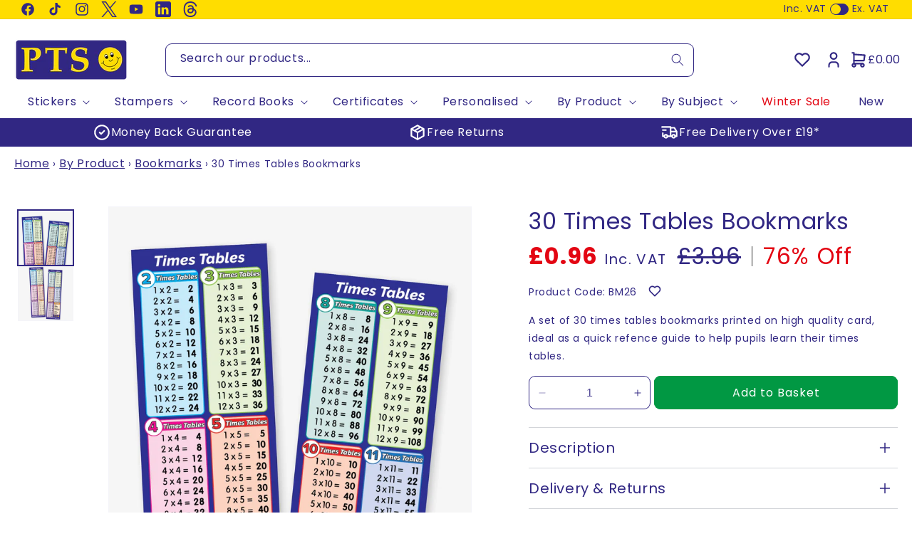

--- FILE ---
content_type: text/html; charset=utf-8
request_url: https://www.primaryteaching.co.uk/products/30-times-tables-bookmarks
body_size: 92435
content:
<!doctype html>
<html class="no-js" lang="en">
<head>
    




<script src="/cdn/shopifycloud/consent-tracking-api/v0.1/consent-tracking-api.js"></script>

<script type="text/javascript">
  var Y=Object.defineProperty;var X=(m,g,p)=>g in m?Y(m,g,{enumerable:!0,configurable:!0,writable:!0,value:p}):m[g]=p;var n=(m,g,p)=>X(m,typeof g!="symbol"?g+"":g,p);(function(){"use strict";var m=" daum[ /]| deusu/| yadirectfetcher|(?:^|[^g])news(?!sapphire)|(?<! (?:channel/|google/))google(?!(app|/google| pixel))|(?<! cu)bots?(?:\\b|_)|(?<!(?:lib))http|(?<![hg]m)score|(?<!cam)scan|@[a-z][\\w-]+\\.|\\(\\)|\\.com\\b|\\btime/|\\||^<|^[\\w \\.\\-\\(?:\\):%]+(?:/v?\\d+(?:\\.\\d+)?(?:\\.\\d{1,10})*?)?(?:,|$)|^[^ ]{50,}$|^\\d+\\b|^\\w*search\\b|^\\w+/[\\w\\(\\)]*$|^active|^ad muncher|^amaya|^avsdevicesdk/|^biglotron|^bot|^bw/|^clamav[ /]|^client/|^cobweb/|^custom|^ddg[_-]android|^discourse|^dispatch/\\d|^downcast/|^duckduckgo|^email|^facebook|^getright/|^gozilla/|^hobbit|^hotzonu|^hwcdn/|^igetter/|^jeode/|^jetty/|^jigsaw|^microsoft bits|^movabletype|^mozilla/\\d\\.\\d\\s[\\w\\.-]+$|^mozilla/\\d\\.\\d\\s\\(compatible;?(?:\\s\\w+\\/\\d+\\.\\d+)?\\)$|^navermailapp|^netsurf|^offline|^openai/|^owler|^php|^postman|^python|^rank|^read|^reed|^rest|^rss|^snapchat|^space bison|^svn|^swcd |^taringa|^thumbor/|^track|^w3c|^webbandit/|^webcopier|^wget|^whatsapp|^wordpress|^xenu link sleuth|^yahoo|^yandex|^zdm/\\d|^zoom marketplace/|^$|analyzer|archive|ask jeeves/teoma|audit|bit\\.ly/|bluecoat drtr|browsex|burpcollaborator|capture|catch|check\\b|checker|chrome-lighthouse|chromeframe|classifier|cloudflare|convertify|crawl|cypress/|dareboost|datanyze|dejaclick|detect|dmbrowser|download|evc-batch/|exaleadcloudview|feed|firephp|functionize|gomezagent|grab|headless|httrack|hubspot marketing grader|hydra|ibisbrowser|infrawatch|insight|inspect|iplabel|ips-agent|java(?!;)|library|linkcheck|mail\\.ru/|manager|measure|neustar wpm|node|nutch|offbyone|onetrust|optimize|pageburst|pagespeed|parser|perl|phantomjs|pingdom|powermarks|preview|proxy|ptst[ /]\\d|retriever|rexx;|rigor|rss\\b|scrape|server|sogou|sparkler/|speedcurve|spider|splash|statuscake|supercleaner|synapse|synthetic|tools|torrent|transcoder|url|validator|virtuoso|wappalyzer|webglance|webkit2png|whatcms/|xtate/",g=/bot|crawl|http|lighthouse|scan|search|spider/i,p;function M(){if(p instanceof RegExp)return p;try{p=new RegExp(m,"i")}catch{p=g}return p}function O(c){return!!c&&M().test(c)}/*! js-cookie v3.0.5 | MIT */function _(c){for(var e=1;e<arguments.length;e++){var t=arguments[e];for(var i in t)c[i]=t[i]}return c}var U={read:function(c){return c[0]==='"'&&(c=c.slice(1,-1)),c.replace(/(%[\dA-F]{2})+/gi,decodeURIComponent)},write:function(c){return encodeURIComponent(c).replace(/%(2[346BF]|3[AC-F]|40|5[BDE]|60|7[BCD])/g,decodeURIComponent)}};function S(c,e){function t(r,s,a){if(!(typeof document>"u")){a=_({},e,a),typeof a.expires=="number"&&(a.expires=new Date(Date.now()+a.expires*864e5)),a.expires&&(a.expires=a.expires.toUTCString()),r=encodeURIComponent(r).replace(/%(2[346B]|5E|60|7C)/g,decodeURIComponent).replace(/[()]/g,escape);var o="";for(var h in a)a[h]&&(o+="; "+h,a[h]!==!0&&(o+="="+a[h].split(";")[0]));return document.cookie=r+"="+c.write(s,r)+o}}function i(r){if(!(typeof document>"u"||arguments.length&&!r)){for(var s=document.cookie?document.cookie.split("; "):[],a={},o=0;o<s.length;o++){var h=s[o].split("="),d=h.slice(1).join("=");try{var f=decodeURIComponent(h[0]);if(a[f]=c.read(d,f),r===f)break}catch{}}return r?a[r]:a}}return Object.create({set:t,get:i,remove:function(r,s){t(r,"",_({},s,{expires:-1}))},withAttributes:function(r){return S(this.converter,_({},this.attributes,r))},withConverter:function(r){return S(_({},this.converter,r),this.attributes)}},{attributes:{value:Object.freeze(e)},converter:{value:Object.freeze(c)}})}var R=S(U,{path:"/"});const F=c=>{const e=window.innerWidth<768||window.outerWidth<768?"mobile":"desktop";return c===e},L=(c,e)=>{const t=!!e,i=String(c)==="true";return t===i},I="shg_geo_data";function B(c,e){const t=c-e;return Math.floor(t/(1e3*60*60*24))}function N(){if(new URLSearchParams(window.location.search).get("shg_geo_cache")==="false")return null;let e=null;try{const t=localStorage.getItem(I);if(t){const i=JSON.parse(t),r=Date.now();i.timestamp&&B(r,i.timestamp)<=7?e=i:localStorage.removeItem(I)}}catch(t){return console.error("Error reading geo data from cache:",t),localStorage.removeItem(I),null}return e}function q(c){let e=null;if(!c)return console.warn("Geo location API URL not configured."),e;try{const t=new XMLHttpRequest;t.open("GET",c,!1),t.send(null),t.status===200?(e=JSON.parse(t.responseText),e?(e.timestamp=Date.now(),localStorage.setItem(I,JSON.stringify(e))):(console.error("Geo API response parsed to null or undefined."),e=null)):console.error(`Geo API request failed with status: ${t.status}`)}catch(t){console.error("Error fetching geo data from API:",t)}return e}function Q(c){let e=null;try{const t=N();t?(e=t,console.debug("Loaded geo data from cache:",e)):(e=q(c),console.debug("Fetched geo data from API:",e))}catch(t){console.error("Error initializing geo data:",t),e=null}return e}const j=(c,e)=>{const{type:t,country_code:i,toponym_name:r,parent_name:s}=c||{},{country:a,region:o,city:h}=e||{};if(!t||!i||!e)return!1;switch(t){case"country":return a===i;case"region":return o===r&&a===i;case"city":return h===r&&o===s&&a===i;default:return console.debug("Unknown location type:",t),!1}},x=c=>typeof c!="string"?!1:document.referrer.toLowerCase().includes(c.toLowerCase()),$=c=>typeof c!="string"?!1:window.location.href.toLowerCase().includes(c.toLowerCase()),G=(c,e,t)=>{if(!e)return!1;const{expectedTimeInMillseconds:i,withinOrAfter:r}=c||{};if(typeof i!="number"||!r)return!1;const s=e.first_visit_timestamp;return r==="within"?s+i>t:s+i<t},K=(c,e,t)=>e?t-e.first_visit_timestamp<18e5===c:c===!0;function H(c,e){return c===e}const y=class y{constructor(e){n(this,"visitorDetails",null);n(this,"currentTime");n(this,"geoLocationApi");n(this,"customerId");n(this,"isB2B");n(this,"internalGeoData");n(this,"isGeoDataInitialized",!1);n(this,"checkers",{device:e=>F(e),logged_in:(e,t)=>L(e,this.customerId),new_visitor:(e,t)=>K(e,t.visitorDetails,t.currentTime),returning_visitor:(e,t)=>G(e,t.visitorDetails,t.currentTime),url_contains:e=>$(e),referrer_contains:e=>x(e),location:(e,t)=>j(e,t.geoData),b2b:e=>H(e,this.isB2B)});this.geoLocationApi=e.geoLocationApi,this.customerId=e.customerId,this.isB2B=e.isB2B,this.currentTime=Date.now(),this.initializeVisitorDetails()}initializeVisitorDetails(){var e;try{const t=localStorage.getItem(y.VISITOR_DETAILS_KEY);t&&(this.visitorDetails=JSON.parse(t),typeof((e=this.visitorDetails)==null?void 0:e.first_visit_timestamp)!="number"&&(console.warn("Invalid visitor details found in storage, resetting."),this.visitorDetails=null)),this.visitorDetails===null?(console.debug("Initializing new visitor details."),this.visitorDetails={first_visit_timestamp:this.currentTime},localStorage.setItem(y.VISITOR_DETAILS_KEY,JSON.stringify(this.visitorDetails))):console.debug("Loaded visitor details from storage:",this.visitorDetails)}catch(t){console.error("Error initializing visitor details:",t),localStorage.removeItem(y.VISITOR_DETAILS_KEY),this.visitorDetails={first_visit_timestamp:this.currentTime},localStorage.setItem(y.VISITOR_DETAILS_KEY,JSON.stringify(this.visitorDetails))}}check(e){const t=this.checkers[e.audience_type];if(!t)return console.warn(`Unknown audience type: ${e.audience_type}`),!1;e.audience_type==="location"&&(e.value=this.snakeCaseKeys(e.value),this.isGeoDataInitialized||(console.debug("Location check required, initializing geoData..."),this.internalGeoData=Q(this.geoLocationApi),this.isGeoDataInitialized=!0,console.debug("GeoData initialization result:",this.internalGeoData)));const i={geoData:this.internalGeoData===void 0?null:this.internalGeoData,visitorDetails:this.visitorDetails,currentTime:this.currentTime};try{const r=!!t(e.value,i);return console.debug("Audience check result:",{audience:e,internalContext:i,matched:r}),e.condition==="is_not"?!r:r}catch(r){return console.error("Error during audience check:",{audience:e,internalContext:i,error:r}),!1}}snakeCaseKeys(e){if(typeof e!="object")return e;const t={};for(const[i,r]of Object.entries(e)){const s=i.replace(/[A-Z]/g,a=>`_${a.toLowerCase()}`);t[s]=r}return t}};n(y,"VISITOR_DETAILS_KEY","_shg_ab_visitor_details");let k=y;class J{constructor(e,t){n(this,"buyItNowHandlerAttached",!1);n(this,"currentPricingVariantId",null);n(this,"storefrontAccessToken");n(this,"shopDomain");n(this,"trackDispatchedSelection",(e,t)=>{const i=e&&e.isFirstAssignment===!1?"cache":t.distribution_method,r={shop_id:t.shop_id,optimization_id:e==null?void 0:e.optimization.id,variant_id:e==null?void 0:e.selectedVariant.id,details:{optimization_ids:t.optimization_ids,distribution_method:i,selection_details:t.selection_details,cache:t.cache,context:t.context,optimization_matches:t.optimization_matches}};this.trackingService.trackDispatch("dispatched",r)});this.trackingService=e,this.storefrontAccessToken=(t==null?void 0:t.storefrontAccessToken)??null,this.shopDomain=(t==null?void 0:t.shopDomain)??null,this.currentPricingVariantId=(t==null?void 0:t.currentPricingVariantId)??null,typeof document<"u"&&document.readyState==="loading"?document.addEventListener("DOMContentLoaded",()=>{this.attachPriceTestBuyItNowHandler()}):setTimeout(()=>{this.attachPriceTestBuyItNowHandler()},100)}async createCartAndGetCheckoutUrl(e,t,i){var o,h,d,f,C;if(!this.storefrontAccessToken||!this.shopDomain)return null;const r=`
      mutation cartCreate($input: CartInput!) {
        cartCreate(input: $input) {
          cart {
            id
            checkoutUrl
          }
          userErrors {
            field
            message
          }
        }
      }
    `,s=i?[{key:"shogun_variant_id",value:i}]:[],a={input:{lines:[{merchandiseId:`gid://shopify/ProductVariant/${e}`,quantity:t}],attributes:s}};try{const P=JSON.stringify({query:r,variables:a}),z=`https://${this.shopDomain}/api/2025-10/graphql.json`;console.debug("shogun: cartCreate request URL:",z),console.debug("shogun: cartCreate request body:",P);const b=await(await fetch(z,{method:"POST",headers:{"Content-Type":"application/json","X-Shopify-Storefront-Access-Token":this.storefrontAccessToken},body:P})).json();return console.debug("shogun: cartCreate full response:",JSON.stringify(b,null,2)),(d=(h=(o=b.data)==null?void 0:o.cartCreate)==null?void 0:h.cart)!=null&&d.checkoutUrl?(console.debug("shogun: cartCreate successful, checkoutUrl:",b.data.cartCreate.cart.checkoutUrl),b.data.cartCreate.cart.checkoutUrl):(console.error("shogun: cartCreate failed:",((C=(f=b.data)==null?void 0:f.cartCreate)==null?void 0:C.userErrors)||b.errors),null)}catch(P){return console.error("shogun: cartCreate error:",P),null}}async addToCartAndCheckout(e,t,i){const r={items:[{id:e,quantity:t}]};i&&(r.attributes={shogun_variant_id:i});try{const s=await fetch("/cart/add.js",{method:"POST",headers:{"Content-Type":"application/json"},body:JSON.stringify(r)});s.ok?(console.debug("shogun: added to cart, redirecting to checkout"),window.location.href="/checkout"):console.error("shogun: cart add failed:",await s.text())}catch(s){console.error("shogun: cart add error:",s)}}attachPriceTestBuyItNowHandler(){if(this.buyItNowHandlerAttached)return;this.buyItNowHandlerAttached=!0;const e=async i=>{const r=new FormData(i);let s=r.get("id")||r.get("variant_id");if(console.debug("shogun: buy-it-now form data:",Object.fromEntries(r.entries())),console.debug("shogun: raw variantId from form:",s),!s){console.debug("shogun: no variant ID found for buy-it-now");return}if(s.includes("gid://")){const h=s.match(/\/(\d+)$/);h&&(s=h[1],console.debug("shogun: extracted numeric ID from GID:",s))}const a=parseInt(r.get("quantity")||"1",10)||1,o=this.currentPricingVariantId;if(console.debug("shogun: buy-it-now details:",{variantId:s,quantity:a,pricingVariantId:o,storefrontAccessToken:this.storefrontAccessToken?"***":null,shopDomain:this.shopDomain}),this.storefrontAccessToken&&this.shopDomain){console.debug("shogun: attempting cartCreate with merchandiseId:",`gid://shopify/ProductVariant/${s}`);const h=await this.createCartAndGetCheckoutUrl(s,a,o);if(h){console.debug("shogun: redirecting to cartCreate checkoutUrl (original cart preserved)"),window.location.href=h;return}}console.debug("shogun: falling back to cart add with pricing variant"),await this.addToCartAndCheckout(s,a,o)};typeof document<"u"&&(()=>{document.addEventListener("click",i=>{const r=i.target;if(!r)return;const s=r.closest('[data-ab-price-test-payment-button="true"]');if(!s||!r.closest('shopify-buy-it-now-button, shopify-accelerated-checkout, [data-shopify="payment-button"]'))return;const o=s.closest("form");o&&(i.preventDefault(),i.stopPropagation(),i.stopImmediatePropagation(),e(o))},{capture:!0})})()}extractViewParamFromFullTemplateKey(e){const t=e.split("/").pop().split(".");return t.slice(1,t.length-1).join(".")}async handleRedirect(e){const t=new URL(window.location.href),i=new URL(window.location.href);if(e.optimization.scope==="theme")i.searchParams.set("preview_theme_id",e.selectedVariant.config.theme_id);else if(e.optimization.scope==="url_redirect")i.pathname=e.languageRootUrl!=="/"?e.languageRootUrl+e.selectedVariant.config.path:e.selectedVariant.config.path;else{const r=this.extractViewParamFromFullTemplateKey(e.selectedVariant.config.full_template_key);i.searchParams.set("view",r)}t.toString()===i.toString()?this.hideViewParam():this.redirectWithoutCache(i)}hideViewParam(){const e=new URL(window.location.href);e.searchParams.delete("view"),window.history.replaceState({},"",e.toString())}dispatch(e,t,i){let r=null;if(e[0].optimization.scope=="price"){const s=e[0];if(r=s,this.currentPricingVariantId=t||s.selectedVariant.id,this.attachPriceTestBuyItNowHandler(),t)console.debug("shogun: price variant already assigned, returning");else{const a=s.selectedVariant.id;console.debug("shogun: assigning price variant");const o=JSON.stringify({attributes:{shogun_variant_id:a}}),h=new XMLHttpRequest;h.open("POST","/cart/update.js",!0),h.setRequestHeader("Content-Type","application/json"),h.onreadystatechange=()=>{if(h.readyState==4&&h.status==200){console.debug("shogun: reloading to reflect cart pricing");const d=new URL(window.location.href);this.redirectWithoutCache(d)}},h.send(o)}}else{const s=e.find(o=>o.matchingVariant.id!==o.selectedVariant.id);if(console.debug("redirectingSelection",s),s&&(s.optimization.scope!=="url_redirect"||s.isFirstAssignment===!0||s.optimization.config.permanent_redirect===!0))return this.trackDispatchedSelection(s,i),this.handleRedirect(s);const a=new Set(e.map(o=>o.optimization.scope));(a.has("template")||a.has("page"))&&this.hideViewParam(),r=e.find(o=>o.current())||s||null}e.length>0&&!r&&(r=e[0]),(r||e.length>0)&&this.trackDispatchedSelection(r,i),e.filter(s=>s.current()).forEach(s=>{this.trackingService.trackVariantImpression(s.selectedVariant,s.optimization.type)})}redirectWithoutCache(e){typeof e=="string"&&(e=new URL(e)),e.searchParams.delete("cache"),document.referrer!=""&&sessionStorage.setItem(E,document.referrer),console.debug("shogun: redirecting to ",e),window.location.replace(e)}}class v{constructor(e){n(this,"optimization");n(this,"matchingVariant");n(this,"selectedVariant");n(this,"isFirstAssignment");n(this,"languageRootUrl");this.optimization=e.optimization,this.matchingVariant=e.matchingVariant,this.selectedVariant=e.selectedVariant,this.isFirstAssignment=e.isFirstAssignment,this.languageRootUrl=e.languageRootUrl}current(){return this.matchingVariant.id===this.selectedVariant.id}}const w=class w{constructor(){n(this,"ran",!1)}removePreviewBarIframe(){console.debug("Setting up preview bar iframe removal");const e=()=>{w.PREVIEW_BAR_IFRAME_IDS.forEach(t=>{const i=document.getElementById(t);i&&(console.debug(`Removing preview bar iframe with id: ${t}`),i.remove())})};e(),document.addEventListener("DOMContentLoaded",()=>{console.debug("DOM loaded, setting up mutation observer for preview bar");const t=new MutationObserver(i=>{i.forEach(r=>{r.addedNodes.forEach(s=>{if(s.nodeType===Node.ELEMENT_NODE){const a=s;w.PREVIEW_BAR_IFRAME_IDS.includes(a.id)&&(console.debug(`Detected and removing preview bar iframe with id: ${a.id} via observer`),a.remove())}})})});if(document.body)t.observe(document.body,{childList:!0,subtree:!0});else{const i=new MutationObserver(()=>{document.body&&(t.observe(document.body,{childList:!0,subtree:!0}),e(),i.disconnect())});i.observe(document.documentElement,{childList:!0})}e()})}run(){this.ran||(this.removePreviewBarIframe(),this.ran=!0)}};n(w,"PREVIEW_BAR_IFRAME_IDS",["preview-bar-iframe","PBarNextFrameWrapper"]);let T=w;const D="_shg_analytics_queue";class W{enqueue(e){const t={...e,id:crypto.randomUUID(),attempts:0,createdAt:Date.now()},i=this.readQueue();return i[t.category].push(t),this.writeQueue(i),t}all(){const e=this.readQueue();return[...e.shogun_load,...e.dispatcher].sort((t,i)=>t.createdAt-i.createdAt)}update(e){const t=this.readQueue(),i=t[e.category],r=i.findIndex(s=>s.id===e.id);r!==-1&&(i[r]=e,this.writeQueue(t))}remove(e){const t=this.readQueue(),i=t[e.category],r=i.findIndex(s=>s.id===e.id);r!==-1&&(i.splice(r,1),this.writeQueue(t))}findLatest(e){const i=this.readQueue()[e];if(i.length!==0)return i[i.length-1]}readQueue(){const e=localStorage.getItem(D);if(!e)return this.emptyQueue();try{const t=JSON.parse(e);return t.shogun_load||(t.shogun_load=[]),t.dispatcher||(t.dispatcher=[]),t}catch(t){return console.error("shogun: failed to parse analytics queue storage, resetting",t),localStorage.removeItem(D),this.emptyQueue()}}writeQueue(e){try{localStorage.setItem(D,JSON.stringify(e))}catch(t){console.error("shogun: failed to save analytics queue",t)}}emptyQueue(){return{shogun_load:[],dispatcher:[]}}}const u=class u{constructor(e,t,i,r,s,a){n(this,"publishable",!1);n(this,"allowed",null);n(this,"eventQueue",new W);n(this,"processingQueue",!1);n(this,"pendingProcess",!1);n(this,"processTimer",null);n(this,"trackVariantImpression",(e,t)=>{const i={page_type:this.pageType,page_id:this.pageId,app_type:t=="ab_test"?"ab_testing":"personalization",original_referrer:this.originalReferrer};i.optimization_id=e.optimization_id,i.variant_id=e.id,console.debug(`Tracking variant impression: optimization=${e.optimization_id}, variant=${e.id}`),this.enqueueShogunLoadEvent(i)});n(this,"trackPage",()=>{const e={page_type:this.pageType,page_id:this.pageId,app_type:"ab_testing"};this.enqueueShogunLoadEvent(e)});n(this,"trackDispatch",(e,t)=>{this.enqueueEvent({category:"dispatcher",event:e,data:t})});n(this,"enqueueEvent",e=>{console.debug("shogun: enqueueing tracking event",{category:e.category,event:"event"in e?e.event:void 0}),e.category==="shogun_load"&&(!this.publishable||this.allowed!==!0)&&console.debug("shogun: not ready, enqueueing shogun:load event");try{this.eventQueue.enqueue(e),this.scheduleProcessQueue()}catch(t){console.error("shogun: failed to enqueue analytics event",t)}});n(this,"enqueueShogunLoadEvent",e=>{this.enqueueEvent({category:"shogun_load",data:e})});n(this,"waitForPublishable",()=>{var i,r;let e=0;const t=()=>{var s,a;if(typeof((a=(s=window.Shopify)==null?void 0:s.analytics)==null?void 0:a.publish)>"u")if(e<=u.retryAttemptsLimit){setTimeout(t,u.retryIntervalInMs);return}else{console.warn("shogun:ts: Shopify analytics unavailable after 30s"),this.handleError("Error initializing TrackingService: Shopify analytics not available after 30s");return}console.debug("shogun:ts: publishable"),this.publishable=!0,this.scheduleProcessQueue()};(r=(i=window.Shopify)==null?void 0:i.analytics)!=null&&r.publish?(console.debug("shogun:ts: publishable"),this.publishable=!0):(console.debug("shogun:ts: analytics api not available yet, waiting..."),t())});n(this,"waitForConsent",()=>{var i,r;let e=0;const t=()=>{if(typeof window.Shopify>"u"&&e<=u.retryAttemptsLimit){setTimeout(t,u.retryIntervalInMs);return}window.Shopify.loadFeatures([{name:"consent-tracking-api",version:"0.1"}],s=>{var a;if(s&&s.length>0){let o=[];s.forEach(h=>{console.error(h),o.push(h.message)}),this.handleError(`Error initializing TrackingService: ${o.join(", ")}`)}else console.debug("shogun:ts: consent available"),this.handleConsentChange(((a=window.Shopify.customerPrivacy)==null?void 0:a.analyticsProcessingAllowed())??!1)})};(r=(i=window.Shopify)==null?void 0:i.customerPrivacy)!=null&&r.analyticsProcessingAllowed?(console.debug("shogun:ts: consent available"),this.allowed=window.Shopify.customerPrivacy.analyticsProcessingAllowed()):(console.debug("shogun:ts: privacy api not available yet, waiting..."),t())});n(this,"handleConsentChange",e=>{this.allowed=e,console.debug("shogun: analytics consent updated to: ",this.allowed),this.scheduleProcessQueue()});n(this,"scheduleProcessQueue",()=>{if(this.processingQueue){this.pendingProcess=!0;return}this.processingQueue=!0;try{this.processQueue()}catch(e){console.error("shogun: error processing analytics queue",e)}finally{this.processingQueue=!1,this.pendingProcess&&(this.pendingProcess=!1,this.scheduleProcessQueue())}});n(this,"scheduleProcessQueueAfter",e=>{this.processTimer||(this.processTimer=setTimeout(()=>{this.processTimer=null,this.scheduleProcessQueue()},e))});n(this,"handleError",e=>{let t,i;const r=this.eventQueue.findLatest("shogun_load");r&&(t=r.data.optimization_id,i=r.data.variant_id),this.trackDispatchFallback("errored",{shop_id:this.shopId,dispatcher_session_id:this.dispatcherSessionId,optimization_id:t,variant_id:i,details:{error:e}})});n(this,"dispatcherFallbackReady",e=>e.category!=="dispatcher"?!1:Date.now()-e.createdAt>=u.dispatchFallbackDelayInMs);n(this,"trackDispatchFallback",(e,t)=>{console.debug(`shogun: sending dispatch:${e} via fallback`),t.name=e,fetch(`${this.analyticsUrl}/dispatcher/${e}`,{method:"POST",headers:{"Content-Type":"application/json"},body:JSON.stringify(t),keepalive:!0})});n(this,"prepareFallbackPayload",e=>{const t=this.clonePayload(e);return t.shop_id=t.shop_id||this.shopId,t.dispatcher_session_id=this.dispatcherSessionId,t.details||(t.details={}),t});n(this,"clonePayload",e=>{try{return JSON.parse(JSON.stringify(e))}catch{return e}});this.shopId=e,this.pageType=t,this.pageId=i,this.originalReferrer=r,this.analyticsUrl=s,this.dispatcherSessionId=a,this.waitForPublishable(),this.waitForConsent(),document.addEventListener("visitorConsentCollected",o=>{this.handleConsentChange(o.detail.analyticsAllowed)}),this.scheduleProcessQueue()}processQueue(){console.debug("shogun: processing queue");const e=this.eventQueue.all();let t=!1;for(const i of e){if(this.shouldDropEvent(i)){this.eventQueue.remove(i);continue}if(this.isWithinBackoffWindow(i)){t=!0;continue}if(!this.isEventReady(i)){t=!0;continue}let r="success";try{r=this.deliverEvent(i)}catch(s){console.error("shogun: error delivering analytics event",s),r="retry"}r==="success"||r==="drop"?this.eventQueue.remove(i):(i.attempts+=1,i.lastAttemptedAt=Date.now(),this.eventQueue.update(i),t=!0)}t&&this.scheduleProcessQueueAfter(u.queueRetryDelayInMs)}shouldDropEvent(e){return Date.now()-e.createdAt>u.maxQueueAgeInMs||e.attempts>=u.maxQueueAttempts||e.category==="dispatcher"&&!e.event}isWithinBackoffWindow(e){if(!e.lastAttemptedAt)return!1;const t=u.queueRetryDelayInMs*Math.pow(2,Math.min(e.attempts,u.maxQueueAttempts));return Date.now()-e.lastAttemptedAt<t}isEventReady(e){return e.category==="shogun_load"?this.publishable&&this.allowed===!0:e.category==="dispatcher"?this.allowed===!0&&this.publishable?!0:this.dispatcherFallbackReady(e):!1}deliverEvent(e){return e.category==="shogun_load"?this.deliverShogunLoad(e):this.deliverDispatch(e)}deliverShogunLoad(e){const t=e.data;try{if(console.debug("Firing shogun:load event",t),!window.Shopify.analytics.publish)throw new Error("Shopify analytics publish is not available");return window.Shopify.analytics.publish("shogun:load",t),"success"}catch(i){return console.error("Error publishing shogun:load event:",i),"retry"}}deliverDispatch(e){if(e.category!=="dispatcher"||!e.event)return"drop";if(this.allowed===!0&&this.publishable){const i=`shogun:dispatcher:${e.event}`;try{if(console.debug(`Firing ${i} event`,e.data),!window.Shopify.analytics.publish)throw new Error("Shopify analytics publish is not available");return window.Shopify.analytics.publish(i,e.data),"success"}catch(r){console.error(`Error publishing ${i} event:`,r);const s=this.prepareFallbackPayload(e.data);return s.details||(s.details={}),s.details.error=`Error publishing ${i} event: ${r.message}`,this.trackDispatchFallback(e.event,s),"success"}}if(!this.dispatcherFallbackReady(e))return"retry";const t=this.prepareFallbackPayload(e.data);return this.trackDispatchFallback(e.event,t),"success"}};n(u,"retryIntervalInMs",250),n(u,"retryAttemptsLimit",3e4/u.retryIntervalInMs),n(u,"queueRetryDelayInMs",1e3),n(u,"maxQueueAttempts",5),n(u,"maxQueueAgeInMs",24*60*60*1e3),n(u,"dispatchFallbackDelayInMs",30*1e3);let A=u;const E="_shg_referrer",l=class l{constructor(e){n(this,"shopId");n(this,"optimizations");n(this,"currentThemeId");n(this,"pageId");n(this,"pageType");n(this,"currentPartialTemplateKey");n(this,"distributionMethod");n(this,"cachedOptimizations");n(this,"audienceChecker");n(this,"personalizations");n(this,"abTests");n(this,"dispatcher");n(this,"trackingService");n(this,"currentPath");n(this,"themeTestHandler");n(this,"currentPricingVariantId");n(this,"languageRootUrl");n(this,"dispatcherSessionId");n(this,"originalReferrer");n(this,"inAudience",e=>this.audienceChecker.check(e));if(this.originalReferrer=sessionStorage.getItem(E),this.originalReferrer){sessionStorage.removeItem(E),console.debug("shogun: retaining original referrer: ",this.originalReferrer);try{Object.defineProperty(document,"referrer",{get:()=>this.originalReferrer})}catch(a){console.debug("shogun: failed to set original referrer via `Object.defineProperty`"),console.error(a);try{window.document.__defineGetter__("referrer",()=>this.originalReferrer)}catch(o){console.debug("shogun: failed to set original referrer via `__defineGetter__`"),console.error(o)}}}this.shopId=e.shopId,this.currentThemeId=e.currentThemeId,this.currentPricingVariantId=e.currentPricingVariantId;const t=e.optimizations||[];e.defaultThemeId!==this.currentThemeId?this.optimizations=t.filter(a=>a.scope==="price"||a.variants.some(o=>o.config.theme_id===this.currentThemeId)):this.optimizations=t,this.personalizations=this.optimizations.filter(a=>a.type==="personalization"),this.abTests=this.optimizations.filter(a=>a.type==="ab_test"),this.distributionMethod=e.distributionMethod||l.DEFAULT_DISTRIBUTION_METHOD,this.pageId=e.pageId,this.pageType=e.pageType,this.languageRootUrl=e.languageRootUrl;const i=this.pageType==="metaobject"?"templates/metaobject/":"templates/",r=[e.templateName,e.templateSuffix].filter(Boolean).join(".");this.currentPartialTemplateKey=i+r,this.currentPath=window.location.pathname,this.cachedOptimizations=JSON.parse(localStorage.getItem(l.OPTIMIZATIONS_CACHE_KEY)||"{}"),this.audienceChecker=new k(e),e.sessionIdOverride?this.dispatcherSessionId=e.sessionIdOverride:(this.dispatcherSessionId=R.get(l.DISPATCHER_SESSION_COOKIE)||crypto.randomUUID(),R.set(l.DISPATCHER_SESSION_COOKIE,this.dispatcherSessionId,{path:"/",expires:1/48})),this.trackingService=new A(this.shopId,this.pageType,this.pageId,this.originalReferrer,e.analyticsUrl,this.dispatcherSessionId);const s=new T;this.themeTestHandler=s,this.dispatcher=new J(this.trackingService,{storefrontAccessToken:e.storefrontAccessToken,shopDomain:e.shopDomain,currentPricingVariantId:e.currentPricingVariantId})}getOptimizationPriority(e){return{theme:1,template:2,page:3,url_redirect:4,price:5}[e.scope]}sortMatches(e){return[...e].sort((t,i)=>{const r=this.getOptimizationPriority(t.optimization),s=this.getOptimizationPriority(i.optimization);return r===s?0:r-s})}audienceMatchesCurrentVisitor(e){const t=e.audiences||[];return t.length===0?!0:e.audiences_condition==="any"?t.some(this.inAudience):t.every(this.inAudience)}configAudiencesMatch(e,t){const i=e.audiences||[],r=t.audiences||[];if(i.length!==r.length)return!1;const s=i.map(o=>JSON.stringify(o)),a=r.map(o=>JSON.stringify(o));return!(s.some(o=>!a.includes(o))||a.some(o=>!s.includes(o))||i.length>1&&e.audiences_condition!==t.audiences_condition)}getCachedVariant(e){const t=this.cachedOptimizations[e.id];if(t)return e.variants.find(i=>i.id===t)}setCachedVariant(e,t){this.cachedOptimizations[e.id]=t.id,console.debug("setCachedVariant",e.id,t.id),localStorage.setItem(l.OPTIMIZATIONS_CACHE_KEY,JSON.stringify(this.cachedOptimizations))}extractPartialTemplateKeyFromFullTemplateKey(e){if(!e)return;const t=e.split(".");return t.length<2?e:t.slice(0,-1).join(".")}matchesAnyAttributeOfCurrentPage(e,t){const i=this.checkTemplateMatch(t),r=this.checkThemeMatch(e,t),s=this.checkPageMatch(e),a=this.checkPathMatch(t),o=this.checkPriceMatch(e,t);return r||i&&s||a||o}getMatchingVariant(e,t=void 0){var s;const i=e.config,r=(s=t==null?void 0:t.selectedVariant)==null?void 0:s.config;for(const a of e.variants){if(!this.matchesAnyAttributeOfCurrentPage(e,a))continue;const o=e.type==="ab_test"?e.config:a.config;if(this.audienceMatchesCurrentVisitor(o)&&!(r&&!this.configAudiencesMatch(i,r)))return a}}getPersonalizationMatches(){const e=[];for(const t of this.personalizations){const i=this.getMatchingVariant(t);i&&e.push({optimization:t,matchingVariant:i})}return e}getPrioritizedNonDefaultPersonalizationSelection(){const e=this.getPersonalizationMatches();if(e.length===0)return;const t=this.sortMatches(e);for(const i of t){const s=i.optimization.variants.sort((a,o)=>a.position-o.position).find(a=>!a.config.original&&this.audienceMatchesCurrentVisitor(a.config));if(s)return new v({optimization:i.optimization,matchingVariant:i.matchingVariant,selectedVariant:s,isFirstAssignment:!0,languageRootUrl:this.languageRootUrl})}}getDefaultPersonalizationSelectionsForImpressionTracking(e){return this.getPersonalizationMatches().filter(r=>r.matchingVariant.config.original&&r.optimization.id!==(e==null?void 0:e.optimization.id)).map(r=>new v({optimization:r.optimization,matchingVariant:r.matchingVariant,selectedVariant:r.matchingVariant,isFirstAssignment:!0,languageRootUrl:this.languageRootUrl}))}getRandomVariantForOptimization(e){const t=`${this.dispatcherSessionId}-${e.id}`,r=this.hashWithDjb2(t)%l.DEFAULT_NUMBER_OF_BINS;let s=0;for(const a of e.variants)if(s+=l.DEFAULT_NUMBER_OF_BINS*(a.config.percentage||0)/100,r<s)return a;return e.variants[0]}hasAnyCachedVariants(){return this.abTests.some(e=>!!this.cachedOptimizations[e.id])}getGreedySelections(e){const t=e[Math.floor(Math.random()*e.length)],i=t.cachedVariant||this.getRandomVariantForOptimization(t.optimization);return[new v({optimization:t.optimization,matchingVariant:t.matchingVariant,selectedVariant:i,isFirstAssignment:!t.cachedVariant,languageRootUrl:this.languageRootUrl})]}userBin(){const e=this.dispatcherSessionId;return e?this.hashWithDjb2(e)%l.DEFAULT_NUMBER_OF_BINS:0}hashWithDjb2(e){let t=5381;for(let i=0;i<e.length;i++)t=(t<<5)-t+e.charCodeAt(i),t|=0;return Math.abs(t)}getVariantForUserBin(){const e=this.userBin(),t=this.abTests.flatMap(r=>r.variants);let i=0;for(const r of t)if(i+=l.DEFAULT_NUMBER_OF_BINS*(r.traffic_percentage||0)/100,e<i)return r;return null}getEvenSelections(e){const t=this.getVariantForUserBin();if(!t)return[];const i=e.find(r=>r.optimization.variants.some(s=>s.id===t.id));return i?[new v({optimization:i.optimization,matchingVariant:i.matchingVariant,selectedVariant:t,isFirstAssignment:!i.cachedVariant,languageRootUrl:this.languageRootUrl})]:[]}getAbTestMatches(e){const t=[];return this.abTests.forEach(i=>{const r=this.getMatchingVariant(i,e);if(r){const s=this.getCachedVariant(i);(r.config.original||s)&&t.push({optimization:i,matchingVariant:r,cachedVariant:s})}}),t}getAbTestSelections(e){const t=this.getAbTestMatches(e);if(t.length===0)return[];const i=t.find(r=>!!r.cachedVariant);if(!i&&this.hasAnyCachedVariants())return[];if(i)return[new v({optimization:i.optimization,matchingVariant:i.matchingVariant,selectedVariant:i.cachedVariant,isFirstAssignment:!1,languageRootUrl:this.languageRootUrl})];switch(this.distributionMethod){case"greedy":return this.getGreedySelections(t);case"even":return this.getEvenSelections(t);default:throw new Error(`Unknown distribution method: ${this.distributionMethod}`)}}isBot(){const e=navigator.userAgent,t=O(e);return console.debug("Bot testing with user agent:",e),t}handleThemeReview(){const t=new URLSearchParams(location.search).get("shgpvid"),i=sessionStorage.getItem("_shg_preview_variant_id");if(i&&(!t||i==t)){console.debug(`shogun: theme review in progress, viewing variant: ${i}`);const r=document.getElementById("shogun-price-test-preview");if(!r){console.debug("shogun: sidebar not found!!!");return}const s=r.content.cloneNode(!0);document.addEventListener("DOMContentLoaded",()=>{document.body.style.paddingLeft="32rem",document.body.prepend(s)});return}else if(t&&(!i||i!=t)){console.debug(`shogun: theme review in progress, setting variant: ${t}`),sessionStorage.setItem("_shg_preview_variant_id",t);const r=JSON.stringify({attributes:{shogun_variant_id:t}}),s=new XMLHttpRequest;s.open("POST","/cart/update.js",!0),s.setRequestHeader("Content-Type","application/json"),s.onreadystatechange=()=>{s.readyState==4&&s.status==200&&(console.debug("shogun: reloading to reflect cart pricing"),location=location)},s.send(r)}}run(){let e=null,t=this.distributionMethod,i=[];const r=(s,a={})=>{var h,d;const o=s&&s.isFirstAssignment===!1?"cache":t;return{shop_id:this.shopId,optimization_id:(h=s==null?void 0:s.optimization)==null?void 0:h.id,variant_id:(d=s==null?void 0:s.selectedVariant)==null?void 0:d.id,details:{optimization_ids:this.optimizations.map(f=>f.id),distribution_method:o,selection_details:i,...a}}};try{if(this.isBot()){console.debug("Bot traffic detected, optimizer disabled");return}this.handleThemeReview();const s=this.getPrioritizedNonDefaultPersonalizationSelection(),a=this.getAbTestSelections(s),o=[];s&&o.push(s),o.push(...a),o.push(...this.getDefaultPersonalizationSelectionsForImpressionTracking(s)),localStorage.getItem("_shg_is_merchant")||this.themeTestHandler.run(),e=o.find(d=>d.matchingVariant.id===d.selectedVariant.id)||null,e&&!e.isFirstAssignment&&(t="cache"),i=o.map(d=>({optimization_id:d.optimization.id,selected_variant_id:d.selectedVariant.id,matching_variant_id:d.matchingVariant.id}));const h={shop_id:this.shopId,optimization_ids:this.optimizations.map(d=>d.id),selection_details:i,distribution_method:t,cache:{...this.cachedOptimizations},context:{template_key:this.currentPartialTemplateKey,theme_id:this.currentThemeId,page_type:this.pageType,page_id:this.pageId},optimization_matches:this.buildOptimizationMatches(s)};if(a.forEach(d=>{this.setCachedVariant(d.optimization,d.selectedVariant)}),o.length===0){this.abTests.length>0&&(this.trackingService.trackPage(),this.trackingService.trackDispatch("skipped",r(e)));return}this.dispatcher.dispatch(o,this.currentPricingVariantId,h)}catch(s){this.trackingService.trackDispatch("errored",r(e,{error:s.message}))}}getCurrentPathWithoutLanguagePrefix(){return this.languageRootUrl==="/"||!this.currentPath.startsWith(this.languageRootUrl)?this.currentPath:this.currentPath.substring(this.languageRootUrl.length)||"/"}checkTemplateMatch(e){return this.extractPartialTemplateKeyFromFullTemplateKey(e.config.full_template_key)===this.currentPartialTemplateKey}checkThemeMatch(e,t){return e.scope==="theme"&&t.config.theme_id===this.currentThemeId}checkPageMatch(e){const{page_type:t,page_id:i}=e.config,r=!t||t===this.pageType,s=!i||i===this.pageId;return e.scope!=="url_redirect"&&r&&s}checkPathMatch(e){const t=e.config.path;if(!t)return!1;const i=this.getCurrentPathWithoutLanguagePrefix();return decodeURIComponent(t)===decodeURIComponent(i)}checkPriceMatch(e,t){return e.scope!=="price"?!1:!this.currentPricingVariantId||this.currentPricingVariantId===t.id}getDetailedMatchingInfo(e,t,i){const{page_type:r,page_id:s}=e.config,a=!r||r===this.pageType,o=!s||s===this.pageId,h=e.type==="ab_test"?e.config:t.config,d=i?this.configAudiencesMatch(e.config,i.selectedVariant.config):!1;return{matches_template:this.checkTemplateMatch(t),matches_theme:this.checkThemeMatch(e,t),matches_page_type:a,matches_page_id:o,matches_page:this.checkPageMatch(e),matches_path:this.checkPathMatch(t),matches_price:this.checkPriceMatch(e,t),matches_audience:this.audienceMatchesCurrentVisitor(h),matches_personalization_config:d}}buildOptimizationMatches(e){const t={};for(const i of this.optimizations)if(t[i.id]={},i.variants&&Array.isArray(i.variants))for(const r of i.variants)t[i.id][r.id]=this.getDetailedMatchingInfo(i,r,e);return t}};n(l,"DEFAULT_NUMBER_OF_BINS",1e4),n(l,"DEFAULT_DISTRIBUTION_METHOD","greedy"),n(l,"OPTIMIZATIONS_CACHE_KEY","_shg_ab_optimizations_cache"),n(l,"DISPATCHER_SESSION_COOKIE","_shg_dispatcher_session");let V=l;window.ShogunOptimizer=V})();

</script><script type="text/javascript">
  ;(function() {
    if (typeof ShogunOptimizer === 'undefined') {
      console.error("ShogunOptimizer is not defined. Please ensure the optimizer script is properly loaded.");
      return;
    }

    const designMode = false;
    if (designMode) {
      console.debug("Design mode is enabled, skipping optimizer initialization");
      return;
    }

    // If the referrer url is the Shopify admin url, then set a local storage shg_is_merchant flag to true
    // This is used to remove the preview bar from the page for shoppers
    const referrer = document.referrer
    if (!localStorage.getItem('_shg_is_merchant') && ((referrer.includes('admin.shopify.com') || referrer.includes('shogun')))) {
      console.debug('Setting shg_is_merchant to true')
      localStorage.setItem('_shg_is_merchant', 'true')
    }

    const urlParams = new URLSearchParams(window.location.search);
    const optimizationDisabled = urlParams.get('shg') === "false" || window.location.hostname.includes('shopifypreview');

    if (optimizationDisabled) {
      console.debug("Optimization is disabled, skipping optimizer initialization");
      return;
    }

    const shopMetafieldConfig = {"default_theme_id":167519420737,"method":"greedy","optimizations":[{"id":"5af08d1e-2c38-400b-8d7d-236ba7a91d00","type":"ab_test","scope":"page","name":"Bargains For Teachers - Carousel Test","config":{"page_id":"484576461121","audiences":[],"page_type":"collection","audience_id":null,"new_optimization":false,"audiences_condition":null,"default_template_key":"collection.sale-2.json"},"variants":[{"id":"2fbc9f3e-8640-4d24-986d-d7dc531efa2b","name":"Original","config":{"path":"bargains-for-teachers","page_id":"484576461121","original":true,"position":0,"page_type":"collection","percentage":50,"template_name":"collection","template_suffix":"sale-2","full_template_key":"templates/collection.sale-2.json","edit_in_shopify_url":"https://admin.shopify.com/store/primary-teaching-services-ltd/themes/167519420737/editor?previewPath=%2Fcollections%2Fbargains-for-teachers%3Fview%3Dsale-2","variant_preview_url":"https://primary-teaching-services-ltd.myshopify.com/collections/bargains-for-teachers?view=sale-2&shg=false"},"optimization_id":"5af08d1e-2c38-400b-8d7d-236ba7a91d00","traffic_percentage":50.0},{"id":"9f0a621f-3443-432e-b81c-798d23a08db4","name":"Variant B","config":{"path":"bargains-for-teachers","page_id":"484576461121","original":false,"position":1,"page_type":"collection","percentage":50,"template_name":"collection","template_suffix":"231225-test-3d04","full_template_key":"templates/collection.231225-test-3d04.json","edit_in_shopify_url":"https://admin.shopify.com/store/primary-teaching-services-ltd/themes/167519420737/editor?previewPath=%2Fcollections%2Fbargains-for-teachers%3Fview%3D231225-test-3d04","variant_preview_url":"https://primary-teaching-services-ltd.myshopify.com/collections/bargains-for-teachers?view=231225-test-3d04&shg=false"},"optimization_id":"5af08d1e-2c38-400b-8d7d-236ba7a91d00","traffic_percentage":50.0}]}],"expires_at":1768657803000,"env":"production"} || {};
    const optimizationsData = shopMetafieldConfig.expires_at > Date.now() ? (shopMetafieldConfig.optimizations || []) : [];

    const optimizerConfig = {
      shopId: "0c83a5b3-3e97-4c08-aed9-a70a78ae7f86",
      optimizations: optimizationsData,
      distributionMethod: urlParams.get('shgMethod') || shopMetafieldConfig.method,
      defaultThemeId: String(shopMetafieldConfig.default_theme_id),
      currentThemeId: "167519420737",
      pageId: "9108241580353",
      pageType: "product",
      templateName: "product",
      templateSuffix: "",
      customerId: "",
      isB2B: false,
      sessionIdOverride: urlParams.get('shgSessionId'),
      geoLocationApi: "https://ipinfo.io/json?token=f2ae3a557d807b",
      currentPricingVariantId: null,
      languageRootUrl: "/",
      analyticsUrl: "https://shogun-abc-production.global.ssl.fastly.net",
      storefrontAccessToken: null,
      shopDomain: ""
    };

    console.debug("Initializing ShogunOptimizer with config:", optimizerConfig);
    const optimizer = new ShogunOptimizer(optimizerConfig);
    optimizer.run();
  })();
</script>



  <!-- Meta Pixel Code -->
<script>
!function(f,b,e,v,n,t,s)
{if(f.fbq)return;n=f.fbq=function(){n.callMethod?
n.callMethod.apply(n,arguments):n.queue.push(arguments)};
if(!f._fbq)f._fbq=n;n.push=n;n.loaded=!0;n.version='2.0';
n.queue=[];t=b.createElement(e);t.async=!0;
t.src=v;s=b.getElementsByTagName(e)[0];
s.parentNode.insertBefore(t,s)}(window, document,'script',
'https://connect.facebook.net/en_US/fbevents.js');
fbq('init', '782273247066209');
fbq('track', 'PageView');
</script>
<noscript><img height="1" width="1" style="display:none"
src="https://www.facebook.com/tr?id=782273247066209&ev=PageView&noscript=1"
/></noscript>
<!-- End Meta Pixel Code -->

  <meta charset="utf-8">
  <meta http-equiv="X-UA-Compatible" content="IE=edge">
  <meta name="viewport" content="width=device-width,initial-scale=1">
  <meta name="theme-color" content="">
  <link rel="canonical" href="https://www.primaryteaching.co.uk/products/30-times-tables-bookmarks"><link rel="icon" type="image/png" href="//www.primaryteaching.co.uk/cdn/shop/files/PTS_Favicon.svg?crop=center&height=32&v=1712738400&width=32"><link rel="preconnect" href="https://fonts.shopifycdn.com" crossorigin><title>
    Times Tables Bookmarks | 30 Bookmarks | Pupil Rewards
</title>

  
    <meta name="description" content="These times tables bookmarks are ideal for your pupils to keep in their books, so they are always close to hand to help with learning and remembering.">
  

  

<meta property="og:site_name" content="Primary Teaching Services LTD">
<meta property="og:url" content="https://www.primaryteaching.co.uk/products/30-times-tables-bookmarks">
<meta property="og:title" content="Times Tables Bookmarks | 30 Bookmarks | Pupil Rewards">
<meta property="og:type" content="product">
<meta property="og:description" content="These times tables bookmarks are ideal for your pupils to keep in their books, so they are always close to hand to help with learning and remembering."><meta property="og:image" content="http://www.primaryteaching.co.uk/cdn/shop/files/bm26a_3b4b4d5c-6de2-43d5-81b0-c675a8d4f2ed.jpg?v=1757344047">
  <meta property="og:image:secure_url" content="https://www.primaryteaching.co.uk/cdn/shop/files/bm26a_3b4b4d5c-6de2-43d5-81b0-c675a8d4f2ed.jpg?v=1757344047">
  <meta property="og:image:width" content="1500">
  <meta property="og:image:height" content="1500"><meta property="og:price:amount" content="0.96">
  <meta property="og:price:currency" content="GBP"><meta name="twitter:site" content="@https://x.com/pts_stickers"><meta name="twitter:card" content="summary_large_image">
<meta name="twitter:title" content="Times Tables Bookmarks | 30 Bookmarks | Pupil Rewards">
<meta name="twitter:description" content="These times tables bookmarks are ideal for your pupils to keep in their books, so they are always close to hand to help with learning and remembering.">


  
  



  <script src="//www.primaryteaching.co.uk/cdn/shop/t/11/assets/constants.js?v=58251544750838685771713292821" defer="defer"></script>
  <script src="//www.primaryteaching.co.uk/cdn/shop/t/11/assets/pubsub.js?v=158357773527763999511713292822" defer="defer"></script>
  <script src="//www.primaryteaching.co.uk/cdn/shop/t/11/assets/global.js?v=49089415600177338421741781945" defer="defer"></script><script src="//www.primaryteaching.co.uk/cdn/shop/t/11/assets/animations.js?v=162877075194256436121713292820" defer="defer"></script><script>
    (function(w,d,t,r,u)
    {
        var f,n,i;
        w[u]=w[u]||[],f=function()
        {
            var o={ti:"15003036", enableAutoSpaTracking: true};
            o.q=w[u],w[u]=new UET(o),w[u].push("pageLoad")
        },
        n=d.createElement(t),n.src=r,n.async=1,n.onload=n.onreadystatechange=function()
        {
            var s=this.readyState;
            s&&s!=="loaded"&&s!=="complete"||(f(),n.onload=n.onreadystatechange=null)
        },
        i=d.getElementsByTagName(t)[0],i.parentNode.insertBefore(n,i)
    })
    (window,document,"script","//bat.bing.com/bat.js","uetq");
</script>

  <script>window.performance && window.performance.mark && window.performance.mark('shopify.content_for_header.start');</script><meta name="facebook-domain-verification" content="y9cl1ufihzx1buleqpp3zu0iqaffi5">
<meta name="google-site-verification" content="JTgWqu9wckJpESxucu-P8ZaIcseBJgvt8FxOObTvEyA">
<meta id="shopify-digital-wallet" name="shopify-digital-wallet" content="/85788754241/digital_wallets/dialog">
<meta name="shopify-checkout-api-token" content="746a5aed998580b87e5f7a6740eb3a97">
<meta id="in-context-paypal-metadata" data-shop-id="85788754241" data-venmo-supported="false" data-environment="production" data-locale="en_US" data-paypal-v4="true" data-currency="GBP">
<link rel="alternate" type="application/json+oembed" href="https://www.primaryteaching.co.uk/products/30-times-tables-bookmarks.oembed">
<script async="async" src="/checkouts/internal/preloads.js?locale=en-GB"></script>
<link rel="preconnect" href="https://shop.app" crossorigin="anonymous">
<script async="async" src="https://shop.app/checkouts/internal/preloads.js?locale=en-GB&shop_id=85788754241" crossorigin="anonymous"></script>
<script id="apple-pay-shop-capabilities" type="application/json">{"shopId":85788754241,"countryCode":"GB","currencyCode":"GBP","merchantCapabilities":["supports3DS"],"merchantId":"gid:\/\/shopify\/Shop\/85788754241","merchantName":"Primary Teaching Services LTD","requiredBillingContactFields":["postalAddress","email"],"requiredShippingContactFields":["postalAddress","email"],"shippingType":"shipping","supportedNetworks":["visa","masterCard","amex"],"total":{"type":"pending","label":"Primary Teaching Services LTD","amount":"1.00"},"shopifyPaymentsEnabled":true,"supportsSubscriptions":true}</script>
<script id="shopify-features" type="application/json">{"accessToken":"746a5aed998580b87e5f7a6740eb3a97","betas":["rich-media-storefront-analytics"],"domain":"www.primaryteaching.co.uk","predictiveSearch":true,"shopId":85788754241,"locale":"en"}</script>
<script>var Shopify = Shopify || {};
Shopify.shop = "primary-teaching-services-ltd.myshopify.com";
Shopify.locale = "en";
Shopify.currency = {"active":"GBP","rate":"1.0"};
Shopify.country = "GB";
Shopify.theme = {"name":"Live Theme - 03\/11\/2025","id":167519420737,"schema_name":"Dawn","schema_version":"12.0.0","theme_store_id":null,"role":"main"};
Shopify.theme.handle = "null";
Shopify.theme.style = {"id":null,"handle":null};
Shopify.cdnHost = "www.primaryteaching.co.uk/cdn";
Shopify.routes = Shopify.routes || {};
Shopify.routes.root = "/";</script>
<script type="module">!function(o){(o.Shopify=o.Shopify||{}).modules=!0}(window);</script>
<script>!function(o){function n(){var o=[];function n(){o.push(Array.prototype.slice.apply(arguments))}return n.q=o,n}var t=o.Shopify=o.Shopify||{};t.loadFeatures=n(),t.autoloadFeatures=n()}(window);</script>
<script>
  window.ShopifyPay = window.ShopifyPay || {};
  window.ShopifyPay.apiHost = "shop.app\/pay";
  window.ShopifyPay.redirectState = null;
</script>
<script id="shop-js-analytics" type="application/json">{"pageType":"product"}</script>
<script defer="defer" async type="module" src="//www.primaryteaching.co.uk/cdn/shopifycloud/shop-js/modules/v2/client.init-shop-cart-sync_C5BV16lS.en.esm.js"></script>
<script defer="defer" async type="module" src="//www.primaryteaching.co.uk/cdn/shopifycloud/shop-js/modules/v2/chunk.common_CygWptCX.esm.js"></script>
<script type="module">
  await import("//www.primaryteaching.co.uk/cdn/shopifycloud/shop-js/modules/v2/client.init-shop-cart-sync_C5BV16lS.en.esm.js");
await import("//www.primaryteaching.co.uk/cdn/shopifycloud/shop-js/modules/v2/chunk.common_CygWptCX.esm.js");

  window.Shopify.SignInWithShop?.initShopCartSync?.({"fedCMEnabled":true,"windoidEnabled":true});

</script>
<script>
  window.Shopify = window.Shopify || {};
  if (!window.Shopify.featureAssets) window.Shopify.featureAssets = {};
  window.Shopify.featureAssets['shop-js'] = {"shop-cart-sync":["modules/v2/client.shop-cart-sync_ZFArdW7E.en.esm.js","modules/v2/chunk.common_CygWptCX.esm.js"],"init-fed-cm":["modules/v2/client.init-fed-cm_CmiC4vf6.en.esm.js","modules/v2/chunk.common_CygWptCX.esm.js"],"shop-button":["modules/v2/client.shop-button_tlx5R9nI.en.esm.js","modules/v2/chunk.common_CygWptCX.esm.js"],"shop-cash-offers":["modules/v2/client.shop-cash-offers_DOA2yAJr.en.esm.js","modules/v2/chunk.common_CygWptCX.esm.js","modules/v2/chunk.modal_D71HUcav.esm.js"],"init-windoid":["modules/v2/client.init-windoid_sURxWdc1.en.esm.js","modules/v2/chunk.common_CygWptCX.esm.js"],"shop-toast-manager":["modules/v2/client.shop-toast-manager_ClPi3nE9.en.esm.js","modules/v2/chunk.common_CygWptCX.esm.js"],"init-shop-email-lookup-coordinator":["modules/v2/client.init-shop-email-lookup-coordinator_B8hsDcYM.en.esm.js","modules/v2/chunk.common_CygWptCX.esm.js"],"init-shop-cart-sync":["modules/v2/client.init-shop-cart-sync_C5BV16lS.en.esm.js","modules/v2/chunk.common_CygWptCX.esm.js"],"avatar":["modules/v2/client.avatar_BTnouDA3.en.esm.js"],"pay-button":["modules/v2/client.pay-button_FdsNuTd3.en.esm.js","modules/v2/chunk.common_CygWptCX.esm.js"],"init-customer-accounts":["modules/v2/client.init-customer-accounts_DxDtT_ad.en.esm.js","modules/v2/client.shop-login-button_C5VAVYt1.en.esm.js","modules/v2/chunk.common_CygWptCX.esm.js","modules/v2/chunk.modal_D71HUcav.esm.js"],"init-shop-for-new-customer-accounts":["modules/v2/client.init-shop-for-new-customer-accounts_ChsxoAhi.en.esm.js","modules/v2/client.shop-login-button_C5VAVYt1.en.esm.js","modules/v2/chunk.common_CygWptCX.esm.js","modules/v2/chunk.modal_D71HUcav.esm.js"],"shop-login-button":["modules/v2/client.shop-login-button_C5VAVYt1.en.esm.js","modules/v2/chunk.common_CygWptCX.esm.js","modules/v2/chunk.modal_D71HUcav.esm.js"],"init-customer-accounts-sign-up":["modules/v2/client.init-customer-accounts-sign-up_CPSyQ0Tj.en.esm.js","modules/v2/client.shop-login-button_C5VAVYt1.en.esm.js","modules/v2/chunk.common_CygWptCX.esm.js","modules/v2/chunk.modal_D71HUcav.esm.js"],"shop-follow-button":["modules/v2/client.shop-follow-button_Cva4Ekp9.en.esm.js","modules/v2/chunk.common_CygWptCX.esm.js","modules/v2/chunk.modal_D71HUcav.esm.js"],"checkout-modal":["modules/v2/client.checkout-modal_BPM8l0SH.en.esm.js","modules/v2/chunk.common_CygWptCX.esm.js","modules/v2/chunk.modal_D71HUcav.esm.js"],"lead-capture":["modules/v2/client.lead-capture_Bi8yE_yS.en.esm.js","modules/v2/chunk.common_CygWptCX.esm.js","modules/v2/chunk.modal_D71HUcav.esm.js"],"shop-login":["modules/v2/client.shop-login_D6lNrXab.en.esm.js","modules/v2/chunk.common_CygWptCX.esm.js","modules/v2/chunk.modal_D71HUcav.esm.js"],"payment-terms":["modules/v2/client.payment-terms_CZxnsJam.en.esm.js","modules/v2/chunk.common_CygWptCX.esm.js","modules/v2/chunk.modal_D71HUcav.esm.js"]};
</script>
<script>(function() {
  var isLoaded = false;
  function asyncLoad() {
    if (isLoaded) return;
    isLoaded = true;
    var urls = ["https:\/\/lac.sfapp.magefan.top\/js\/scripttags\/assistance\/init.js?shop=primary-teaching-services-ltd.myshopify.com","https:\/\/cdn-app.cart-bot.net\/public\/js\/append.js?shop=primary-teaching-services-ltd.myshopify.com","https:\/\/static.klaviyo.com\/onsite\/js\/klaviyo.js?company_id=SLfYGF\u0026shop=primary-teaching-services-ltd.myshopify.com"];
    for (var i = 0; i < urls.length; i++) {
      var s = document.createElement('script');
      s.type = 'text/javascript';
      s.async = true;
      s.src = urls[i];
      var x = document.getElementsByTagName('script')[0];
      x.parentNode.insertBefore(s, x);
    }
  };
  if(window.attachEvent) {
    window.attachEvent('onload', asyncLoad);
  } else {
    window.addEventListener('load', asyncLoad, false);
  }
})();</script>
<script id="__st">var __st={"a":85788754241,"offset":0,"reqid":"e529ebeb-e39d-4801-9993-524c7e867cea-1768601562","pageurl":"www.primaryteaching.co.uk\/products\/30-times-tables-bookmarks","u":"d7b280773b95","p":"product","rtyp":"product","rid":9108241580353};</script>
<script>window.ShopifyPaypalV4VisibilityTracking = true;</script>
<script id="captcha-bootstrap">!function(){'use strict';const t='contact',e='account',n='new_comment',o=[[t,t],['blogs',n],['comments',n],[t,'customer']],c=[[e,'customer_login'],[e,'guest_login'],[e,'recover_customer_password'],[e,'create_customer']],r=t=>t.map((([t,e])=>`form[action*='/${t}']:not([data-nocaptcha='true']) input[name='form_type'][value='${e}']`)).join(','),a=t=>()=>t?[...document.querySelectorAll(t)].map((t=>t.form)):[];function s(){const t=[...o],e=r(t);return a(e)}const i='password',u='form_key',d=['recaptcha-v3-token','g-recaptcha-response','h-captcha-response',i],f=()=>{try{return window.sessionStorage}catch{return}},m='__shopify_v',_=t=>t.elements[u];function p(t,e,n=!1){try{const o=window.sessionStorage,c=JSON.parse(o.getItem(e)),{data:r}=function(t){const{data:e,action:n}=t;return t[m]||n?{data:e,action:n}:{data:t,action:n}}(c);for(const[e,n]of Object.entries(r))t.elements[e]&&(t.elements[e].value=n);n&&o.removeItem(e)}catch(o){console.error('form repopulation failed',{error:o})}}const l='form_type',E='cptcha';function T(t){t.dataset[E]=!0}const w=window,h=w.document,L='Shopify',v='ce_forms',y='captcha';let A=!1;((t,e)=>{const n=(g='f06e6c50-85a8-45c8-87d0-21a2b65856fe',I='https://cdn.shopify.com/shopifycloud/storefront-forms-hcaptcha/ce_storefront_forms_captcha_hcaptcha.v1.5.2.iife.js',D={infoText:'Protected by hCaptcha',privacyText:'Privacy',termsText:'Terms'},(t,e,n)=>{const o=w[L][v],c=o.bindForm;if(c)return c(t,g,e,D).then(n);var r;o.q.push([[t,g,e,D],n]),r=I,A||(h.body.append(Object.assign(h.createElement('script'),{id:'captcha-provider',async:!0,src:r})),A=!0)});var g,I,D;w[L]=w[L]||{},w[L][v]=w[L][v]||{},w[L][v].q=[],w[L][y]=w[L][y]||{},w[L][y].protect=function(t,e){n(t,void 0,e),T(t)},Object.freeze(w[L][y]),function(t,e,n,w,h,L){const[v,y,A,g]=function(t,e,n){const i=e?o:[],u=t?c:[],d=[...i,...u],f=r(d),m=r(i),_=r(d.filter((([t,e])=>n.includes(e))));return[a(f),a(m),a(_),s()]}(w,h,L),I=t=>{const e=t.target;return e instanceof HTMLFormElement?e:e&&e.form},D=t=>v().includes(t);t.addEventListener('submit',(t=>{const e=I(t);if(!e)return;const n=D(e)&&!e.dataset.hcaptchaBound&&!e.dataset.recaptchaBound,o=_(e),c=g().includes(e)&&(!o||!o.value);(n||c)&&t.preventDefault(),c&&!n&&(function(t){try{if(!f())return;!function(t){const e=f();if(!e)return;const n=_(t);if(!n)return;const o=n.value;o&&e.removeItem(o)}(t);const e=Array.from(Array(32),(()=>Math.random().toString(36)[2])).join('');!function(t,e){_(t)||t.append(Object.assign(document.createElement('input'),{type:'hidden',name:u})),t.elements[u].value=e}(t,e),function(t,e){const n=f();if(!n)return;const o=[...t.querySelectorAll(`input[type='${i}']`)].map((({name:t})=>t)),c=[...d,...o],r={};for(const[a,s]of new FormData(t).entries())c.includes(a)||(r[a]=s);n.setItem(e,JSON.stringify({[m]:1,action:t.action,data:r}))}(t,e)}catch(e){console.error('failed to persist form',e)}}(e),e.submit())}));const S=(t,e)=>{t&&!t.dataset[E]&&(n(t,e.some((e=>e===t))),T(t))};for(const o of['focusin','change'])t.addEventListener(o,(t=>{const e=I(t);D(e)&&S(e,y())}));const B=e.get('form_key'),M=e.get(l),P=B&&M;t.addEventListener('DOMContentLoaded',(()=>{const t=y();if(P)for(const e of t)e.elements[l].value===M&&p(e,B);[...new Set([...A(),...v().filter((t=>'true'===t.dataset.shopifyCaptcha))])].forEach((e=>S(e,t)))}))}(h,new URLSearchParams(w.location.search),n,t,e,['guest_login'])})(!1,!0)}();</script>
<script integrity="sha256-4kQ18oKyAcykRKYeNunJcIwy7WH5gtpwJnB7kiuLZ1E=" data-source-attribution="shopify.loadfeatures" defer="defer" src="//www.primaryteaching.co.uk/cdn/shopifycloud/storefront/assets/storefront/load_feature-a0a9edcb.js" crossorigin="anonymous"></script>
<script crossorigin="anonymous" defer="defer" src="//www.primaryteaching.co.uk/cdn/shopifycloud/storefront/assets/shopify_pay/storefront-65b4c6d7.js?v=20250812"></script>
<script data-source-attribution="shopify.dynamic_checkout.dynamic.init">var Shopify=Shopify||{};Shopify.PaymentButton=Shopify.PaymentButton||{isStorefrontPortableWallets:!0,init:function(){window.Shopify.PaymentButton.init=function(){};var t=document.createElement("script");t.src="https://www.primaryteaching.co.uk/cdn/shopifycloud/portable-wallets/latest/portable-wallets.en.js",t.type="module",document.head.appendChild(t)}};
</script>
<script data-source-attribution="shopify.dynamic_checkout.buyer_consent">
  function portableWalletsHideBuyerConsent(e){var t=document.getElementById("shopify-buyer-consent"),n=document.getElementById("shopify-subscription-policy-button");t&&n&&(t.classList.add("hidden"),t.setAttribute("aria-hidden","true"),n.removeEventListener("click",e))}function portableWalletsShowBuyerConsent(e){var t=document.getElementById("shopify-buyer-consent"),n=document.getElementById("shopify-subscription-policy-button");t&&n&&(t.classList.remove("hidden"),t.removeAttribute("aria-hidden"),n.addEventListener("click",e))}window.Shopify?.PaymentButton&&(window.Shopify.PaymentButton.hideBuyerConsent=portableWalletsHideBuyerConsent,window.Shopify.PaymentButton.showBuyerConsent=portableWalletsShowBuyerConsent);
</script>
<script data-source-attribution="shopify.dynamic_checkout.cart.bootstrap">document.addEventListener("DOMContentLoaded",(function(){function t(){return document.querySelector("shopify-accelerated-checkout-cart, shopify-accelerated-checkout")}if(t())Shopify.PaymentButton.init();else{new MutationObserver((function(e,n){t()&&(Shopify.PaymentButton.init(),n.disconnect())})).observe(document.body,{childList:!0,subtree:!0})}}));
</script>
<script id='scb4127' type='text/javascript' async='' src='https://www.primaryteaching.co.uk/cdn/shopifycloud/privacy-banner/storefront-banner.js'></script><link id="shopify-accelerated-checkout-styles" rel="stylesheet" media="screen" href="https://www.primaryteaching.co.uk/cdn/shopifycloud/portable-wallets/latest/accelerated-checkout-backwards-compat.css" crossorigin="anonymous">
<style id="shopify-accelerated-checkout-cart">
        #shopify-buyer-consent {
  margin-top: 1em;
  display: inline-block;
  width: 100%;
}

#shopify-buyer-consent.hidden {
  display: none;
}

#shopify-subscription-policy-button {
  background: none;
  border: none;
  padding: 0;
  text-decoration: underline;
  font-size: inherit;
  cursor: pointer;
}

#shopify-subscription-policy-button::before {
  box-shadow: none;
}

      </style>
<script id="sections-script" data-sections="header" defer="defer" src="//www.primaryteaching.co.uk/cdn/shop/t/11/compiled_assets/scripts.js?v=26065"></script>
<script>window.performance && window.performance.mark && window.performance.mark('shopify.content_for_header.end');</script>


  <style data-shopify>
    @font-face {
  font-family: Poppins;
  font-weight: 400;
  font-style: normal;
  font-display: swap;
  src: url("//www.primaryteaching.co.uk/cdn/fonts/poppins/poppins_n4.0ba78fa5af9b0e1a374041b3ceaadf0a43b41362.woff2") format("woff2"),
       url("//www.primaryteaching.co.uk/cdn/fonts/poppins/poppins_n4.214741a72ff2596839fc9760ee7a770386cf16ca.woff") format("woff");
}

    @font-face {
  font-family: Poppins;
  font-weight: 700;
  font-style: normal;
  font-display: swap;
  src: url("//www.primaryteaching.co.uk/cdn/fonts/poppins/poppins_n7.56758dcf284489feb014a026f3727f2f20a54626.woff2") format("woff2"),
       url("//www.primaryteaching.co.uk/cdn/fonts/poppins/poppins_n7.f34f55d9b3d3205d2cd6f64955ff4b36f0cfd8da.woff") format("woff");
}

    @font-face {
  font-family: Poppins;
  font-weight: 400;
  font-style: italic;
  font-display: swap;
  src: url("//www.primaryteaching.co.uk/cdn/fonts/poppins/poppins_i4.846ad1e22474f856bd6b81ba4585a60799a9f5d2.woff2") format("woff2"),
       url("//www.primaryteaching.co.uk/cdn/fonts/poppins/poppins_i4.56b43284e8b52fc64c1fd271f289a39e8477e9ec.woff") format("woff");
}

    @font-face {
  font-family: Poppins;
  font-weight: 700;
  font-style: italic;
  font-display: swap;
  src: url("//www.primaryteaching.co.uk/cdn/fonts/poppins/poppins_i7.42fd71da11e9d101e1e6c7932199f925f9eea42d.woff2") format("woff2"),
       url("//www.primaryteaching.co.uk/cdn/fonts/poppins/poppins_i7.ec8499dbd7616004e21155106d13837fff4cf556.woff") format("woff");
}

    @font-face {
  font-family: Poppins;
  font-weight: 400;
  font-style: normal;
  font-display: swap;
  src: url("//www.primaryteaching.co.uk/cdn/fonts/poppins/poppins_n4.0ba78fa5af9b0e1a374041b3ceaadf0a43b41362.woff2") format("woff2"),
       url("//www.primaryteaching.co.uk/cdn/fonts/poppins/poppins_n4.214741a72ff2596839fc9760ee7a770386cf16ca.woff") format("woff");
}


    
      :root,
      .color-background-1 {
      --color-background: 255,255,255;
      
        --gradient-background: #ffffff;
      

      

      --color-foreground: 49,39,131;
      --color-background-contrast: 191,191,191;
      --color-shadow: 49,39,131;
      --color-button: 0,152,67;
      --color-button-text: 255,255,255;
      --color-button-hover-text: 255,255,255;
      --color-button-hover: 0,143,62;
      --color-button-active: 0,122,53;
      --color-secondary-button: 0,0,0;
      --color-secondary-button-text: 49,39,131;
      --color-secondary-button-hover: 49,39,131;
      --color-secondary-button-active: 42,33,110;
      --color-tertiary-button: 255,255,255;
      --color-tertiary-button-text: 49,39,131;
      --color-tertiary-button-hover: 49,39,131;
      --color-tertiary-button-active: 42,33,110;
      --color-link: 49,39,131;
      --color-badge-foreground: 49,39,131;
      --color-badge-background: 255,255,255;
      --color-badge-border: 49,39,131;
      --payment-terms-background-color: rgb(255 255 255);

      --color-primary: #312783;
      --color-yellow: #FFDD00;
      --color-red: #E30613;
      --color-orange: #F39700;
      --color-light-blue: #00C0B6;
      --color-pink: #FF108D;
      --color-green: #94D42D;
      --color-light-green: #179540;
      --color-light-green-hex: 23, 149, 64;
      --color-blue: #0BBBEF;
      --color-purple: #9444B4;
      --color-white: #FFFFFF;
      --color-black: #000000;
      --color-black-hex: 0, 0, 0;
      --color-light-black: #1B1B1B;
      --color-grey: #303030;
      --color-grey-hex: 48, 48, 48;
      --color-light-grey: #D9D9D9;
      --color-light-grey-hex: 217, 217, 217;
      --color-dark-grey: #9F9F9F;
      --color-dark-grey-hex: 159, 159, 159;
      --color-lighter-grey: #D3D5D9;
      }
    

    body, .color-background-1 {
    color: rgba(var(--color-foreground), 1);
    background-color: rgb(var(--color-background));
    }

    :root {
    --font-body-family: Poppins, sans-serif;
    --font-body-style: normal;
    --font-body-weight: 400; /* Hardcoding font-body-weight to 400 due to Medium font selection making default body-font 500 instead of 400 */
    --font-body-weight-bold: 700;

    --font-heading-family: Poppins, sans-serif;
    --font-heading-style: normal;
    --font-heading-weight: 400;

    --font-body-scale: 1.0;
    --font-heading-scale: 1.0;

    --media-padding: px;
    --media-border-opacity: 0.05;
    --media-border-width: 1px;
    --media-radius: 0px;
    --media-shadow-opacity: 0.0;
    --media-shadow-horizontal-offset: 0px;
    --media-shadow-vertical-offset: 4px;
    --media-shadow-blur-radius: 5px;
    --media-shadow-visible: 0;

    --page-width: 130rem;
    --page-width-margin: 0rem;

    --product-card-image-padding: 0.0rem;
    --product-card-corner-radius: 0.0rem;
    --product-card-text-alignment: left;
    --product-card-border-width: 0.0rem;
    --product-card-border-opacity: 0.1;
    --product-card-shadow-opacity: 0.0;
    --product-card-shadow-visible: 0;
    --product-card-shadow-horizontal-offset: 0.0rem;
    --product-card-shadow-vertical-offset: 0.4rem;
    --product-card-shadow-blur-radius: 0.5rem;

    --collection-card-image-padding: 0.0rem;
    --collection-card-corner-radius: 0.0rem;
    --collection-card-text-alignment: left;
    --collection-card-border-width: 0.0rem;
    --collection-card-border-opacity: 0.1;
    --collection-card-shadow-opacity: 0.0;
    --collection-card-shadow-visible: 0;
    --collection-card-shadow-horizontal-offset: 0.0rem;
    --collection-card-shadow-vertical-offset: 0.4rem;
    --collection-card-shadow-blur-radius: 0.5rem;

    --blog-card-image-padding: 0.0rem;
    --blog-card-corner-radius: 0.0rem;
    --blog-card-text-alignment: left;
    --blog-card-border-width: 0.0rem;
    --blog-card-border-opacity: 0.1;
    --blog-card-shadow-opacity: 0.0;
    --blog-card-shadow-visible: 0;
    --blog-card-shadow-horizontal-offset: 0.0rem;
    --blog-card-shadow-vertical-offset: 0.4rem;
    --blog-card-shadow-blur-radius: 0.5rem;

    --badge-corner-radius: 0.0rem;

    --popup-border-width: 1px;
    --popup-border-opacity: 0.1;
    --popup-corner-radius: 0px;
    --popup-shadow-opacity: 0.05;
    --popup-shadow-horizontal-offset: 0px;
    --popup-shadow-vertical-offset: 4px;
    --popup-shadow-blur-radius: 5px;

    --drawer-border-width: 1px;
    --drawer-border-opacity: 0.1;
    --drawer-shadow-opacity: 0.0;
    --drawer-shadow-horizontal-offset: 0px;
    --drawer-shadow-vertical-offset: 4px;
    --drawer-shadow-blur-radius: 5px;

    --spacing-sections-desktop: 0px;
    --spacing-sections-mobile: 0px;

    --grid-desktop-vertical-spacing: 16px;
    --grid-desktop-horizontal-spacing: 8px;
    --grid-mobile-vertical-spacing: 8px;
    --grid-mobile-horizontal-spacing: 4px;

    --text-boxes-border-opacity: 0.1;
    --text-boxes-border-width: 0px;
    --text-boxes-radius: 0px;
    --text-boxes-shadow-opacity: 0.0;
    --text-boxes-shadow-visible: 0;
    --text-boxes-shadow-horizontal-offset: 0px;
    --text-boxes-shadow-vertical-offset: 4px;
    --text-boxes-shadow-blur-radius: 5px;

    --buttons-radius: 8px;
    --buttons-radius-outset: 9px;
    --buttons-border-width: 1px;
    --buttons-border-opacity: 1.0;
    --buttons-shadow-opacity: 0.0;
    --buttons-shadow-visible: 0;
    --buttons-shadow-horizontal-offset: 0px;
    --buttons-shadow-vertical-offset: 4px;
    --buttons-shadow-blur-radius: 5px;
    --buttons-border-offset: 0.3px;

    --inputs-radius: 8px;
    --inputs-border-width: 1px;
    --inputs-border-opacity: 1.0;
    --inputs-shadow-opacity: 0.0;
    --inputs-shadow-horizontal-offset: 0px;
    --inputs-margin-offset: 0px;
    --inputs-shadow-vertical-offset: 4px;
    --inputs-shadow-blur-radius: 5px;
    --inputs-radius-outset: 9px;

    --variant-pills-radius: 8px;
    --variant-pills-border-width: 1px;
    --variant-pills-border-opacity: 0.55;
    --variant-pills-shadow-opacity: 0.0;
    --variant-pills-shadow-horizontal-offset: 0px;
    --variant-pills-shadow-vertical-offset: 4px;
    --variant-pills-shadow-blur-radius: 5px;
    }

    *,
    *::before,
    *::after {
    box-sizing: inherit;
    }

    html {
    box-sizing: border-box;
    font-size: calc(var(--font-body-scale) * 62.5%);
    height: 100%;
    }

    body {
    display: grid;
    grid-template-rows: auto auto auto 1fr auto;
    grid-template-columns: 100%;
    min-height: 100%;
    margin: 0;
    font-size: 1.4rem;
    letter-spacing: 0.06rem;
    line-height: calc(1 + 0.8 / var(--font-body-scale));
    font-family: var(--font-body-family);
    font-style: var(--font-body-style);
    font-weight: var(--font-body-weight);
    }
  </style>

  <link href="//www.primaryteaching.co.uk/cdn/shop/t/11/assets/base.css?v=113660814384591148191718713206" rel="stylesheet" type="text/css" media="all" />
<link rel="preload" as="font" href="//www.primaryteaching.co.uk/cdn/fonts/poppins/poppins_n4.0ba78fa5af9b0e1a374041b3ceaadf0a43b41362.woff2" type="font/woff2" crossorigin><link rel="preload" as="font" href="//www.primaryteaching.co.uk/cdn/fonts/poppins/poppins_n4.0ba78fa5af9b0e1a374041b3ceaadf0a43b41362.woff2" type="font/woff2" crossorigin><link href="//www.primaryteaching.co.uk/cdn/shop/t/11/assets/component-localization-form.css?v=143319823105703127341713292821" rel="stylesheet" type="text/css" media="all" />
    <script src="//www.primaryteaching.co.uk/cdn/shop/t/11/assets/localization-form.js?v=161644695336821385561713292822" defer="defer"></script><link
            rel="stylesheet"
            href="//www.primaryteaching.co.uk/cdn/shop/t/11/assets/component-predictive-search.css?v=89597890520324335141713292821"
            media="print"
            onload="this.media='all'"
    ><script>
    document.documentElement.className = document.documentElement.className.replace('no-js', 'js');
    if (Shopify.designMode) {
      document.documentElement.classList.add('shopify-design-mode');
    }
  </script>

  <script>
  if ( window.location.search.substring().indexOf('gtm_debug') > 0 || document.cookie.includes('gtm_debug') ) {
    (function(w,d,s,l,i){w[l]=w[l]||[];w[l].push({'gtm.start':
    new Date().getTime(),event:'gtm.js'});var f=d.getElementsByTagName(s)[0],
    j=d.createElement(s),dl=l!='dataLayer'?'&l='+l:'';j.async=true;j.src=
    'https://www.googletagmanager.com/gtm.js?id='+i+dl;f.parentNode.insertBefore(j,f);
    })(window,document,'script','dataLayer','GTM-N5Q9FQDG');
  }
  </script>
<!-- BEGIN app block: shopify://apps/klaviyo-email-marketing-sms/blocks/klaviyo-onsite-embed/2632fe16-c075-4321-a88b-50b567f42507 -->












  <script async src="https://static.klaviyo.com/onsite/js/SLfYGF/klaviyo.js?company_id=SLfYGF"></script>
  <script>!function(){if(!window.klaviyo){window._klOnsite=window._klOnsite||[];try{window.klaviyo=new Proxy({},{get:function(n,i){return"push"===i?function(){var n;(n=window._klOnsite).push.apply(n,arguments)}:function(){for(var n=arguments.length,o=new Array(n),w=0;w<n;w++)o[w]=arguments[w];var t="function"==typeof o[o.length-1]?o.pop():void 0,e=new Promise((function(n){window._klOnsite.push([i].concat(o,[function(i){t&&t(i),n(i)}]))}));return e}}})}catch(n){window.klaviyo=window.klaviyo||[],window.klaviyo.push=function(){var n;(n=window._klOnsite).push.apply(n,arguments)}}}}();</script>

  
    <script id="viewed_product">
      if (item == null) {
        var _learnq = _learnq || [];

        var MetafieldReviews = null
        var MetafieldYotpoRating = null
        var MetafieldYotpoCount = null
        var MetafieldLooxRating = null
        var MetafieldLooxCount = null
        var okendoProduct = null
        var okendoProductReviewCount = null
        var okendoProductReviewAverageValue = null
        try {
          // The following fields are used for Customer Hub recently viewed in order to add reviews.
          // This information is not part of __kla_viewed. Instead, it is part of __kla_viewed_reviewed_items
          MetafieldReviews = {"rating":{"scale_min":"1.0","scale_max":"5.0","value":"5.0"},"rating_count":1};
          MetafieldYotpoRating = null
          MetafieldYotpoCount = null
          MetafieldLooxRating = null
          MetafieldLooxCount = null

          okendoProduct = null
          // If the okendo metafield is not legacy, it will error, which then requires the new json formatted data
          if (okendoProduct && 'error' in okendoProduct) {
            okendoProduct = null
          }
          okendoProductReviewCount = okendoProduct ? okendoProduct.reviewCount : null
          okendoProductReviewAverageValue = okendoProduct ? okendoProduct.reviewAverageValue : null
        } catch (error) {
          console.error('Error in Klaviyo onsite reviews tracking:', error);
        }

        var item = {
          Name: "30 Times Tables Bookmarks",
          ProductID: 9108241580353,
          Categories: ["All","Black Friday - Save Over 20%","Black Friday - Save Over 30%","Black Friday - Save Over 40%","Black Friday - Save Over 50%","Black Friday - Save Over 60%","Black Friday 2025","BOOKMARKS FOR PUPILS","Checkout Offers - Default","ELIGIBLEFORDISCOUNT","EVERYDAY REWARDS","Hidden Gems","MATHS AND NUMERACY REWARDS AND RESOURCES","Non-Personalised Products","Our Top 50 Teacher Essentials","Products","School Subjects","SECONDARY BOOKMARKS","Secondary Schools","TIMES TABLES RESOURCES","WINTER SALE"],
          ImageURL: "https://www.primaryteaching.co.uk/cdn/shop/files/bm26a_3b4b4d5c-6de2-43d5-81b0-c675a8d4f2ed_grande.jpg?v=1757344047",
          URL: "https://www.primaryteaching.co.uk/products/30-times-tables-bookmarks",
          Brand: "Primary Teaching Services LTD",
          Price: "£0.96",
          Value: "0.96",
          CompareAtPrice: "£3.96"
        };
        _learnq.push(['track', 'Viewed Product', item]);
        _learnq.push(['trackViewedItem', {
          Title: item.Name,
          ItemId: item.ProductID,
          Categories: item.Categories,
          ImageUrl: item.ImageURL,
          Url: item.URL,
          Metadata: {
            Brand: item.Brand,
            Price: item.Price,
            Value: item.Value,
            CompareAtPrice: item.CompareAtPrice
          },
          metafields:{
            reviews: MetafieldReviews,
            yotpo:{
              rating: MetafieldYotpoRating,
              count: MetafieldYotpoCount,
            },
            loox:{
              rating: MetafieldLooxRating,
              count: MetafieldLooxCount,
            },
            okendo: {
              rating: okendoProductReviewAverageValue,
              count: okendoProductReviewCount,
            }
          }
        }]);
      }
    </script>
  




  <script>
    window.klaviyoReviewsProductDesignMode = false
  </script>







<!-- END app block --><!-- BEGIN app block: shopify://apps/instafeed/blocks/head-block/c447db20-095d-4a10-9725-b5977662c9d5 --><link rel="preconnect" href="https://cdn.nfcube.com/">
<link rel="preconnect" href="https://scontent.cdninstagram.com/">






<!-- END app block --><!-- BEGIN app block: shopify://apps/judge-me-reviews/blocks/judgeme_core/61ccd3b1-a9f2-4160-9fe9-4fec8413e5d8 --><!-- Start of Judge.me Core -->






<link rel="dns-prefetch" href="https://cdnwidget.judge.me">
<link rel="dns-prefetch" href="https://cdn.judge.me">
<link rel="dns-prefetch" href="https://cdn1.judge.me">
<link rel="dns-prefetch" href="https://api.judge.me">

<script data-cfasync='false' class='jdgm-settings-script'>window.jdgmSettings={"pagination":5,"disable_web_reviews":false,"badge_no_review_text":"No reviews","badge_n_reviews_text":"{{ n }} review/reviews","hide_badge_preview_if_no_reviews":true,"badge_hide_text":false,"enforce_center_preview_badge":false,"widget_title":"Customer Reviews","widget_open_form_text":"Write a review","widget_close_form_text":"Cancel review","widget_refresh_page_text":"Refresh page","widget_summary_text":"Based on {{ number_of_reviews }} review/reviews","widget_no_review_text":"Be the first to write a review","widget_name_field_text":"Display name","widget_verified_name_field_text":"Verified Name (public)","widget_name_placeholder_text":"Display name","widget_required_field_error_text":"This field is required.","widget_email_field_text":"Email address","widget_verified_email_field_text":"Verified Email (private, can not be edited)","widget_email_placeholder_text":"Your email address","widget_email_field_error_text":"Please enter a valid email address.","widget_rating_field_text":"Rating","widget_review_title_field_text":"Review Title","widget_review_title_placeholder_text":"Give your review a title","widget_review_body_field_text":"Review content","widget_review_body_placeholder_text":"Start writing here...","widget_pictures_field_text":"Picture/Video (optional)","widget_submit_review_text":"Submit Review","widget_submit_verified_review_text":"Submit Verified Review","widget_submit_success_msg_with_auto_publish":"Thank you! Please refresh the page in a few moments to see your review. You can remove or edit your review by logging into \u003ca href='https://judge.me/login' target='_blank' rel='nofollow noopener'\u003eJudge.me\u003c/a\u003e","widget_submit_success_msg_no_auto_publish":"Thank you! Your review will be published as soon as it is approved by the shop admin. You can remove or edit your review by logging into \u003ca href='https://judge.me/login' target='_blank' rel='nofollow noopener'\u003eJudge.me\u003c/a\u003e","widget_show_default_reviews_out_of_total_text":"Showing {{ n_reviews_shown }} out of {{ n_reviews }} reviews.","widget_show_all_link_text":"Show all","widget_show_less_link_text":"Show less","widget_author_said_text":"{{ reviewer_name }} said:","widget_days_text":"{{ n }} days ago","widget_weeks_text":"{{ n }} week/weeks ago","widget_months_text":"{{ n }} month/months ago","widget_years_text":"{{ n }} year/years ago","widget_yesterday_text":"Yesterday","widget_today_text":"Today","widget_replied_text":"\u003e\u003e {{ shop_name }} replied:","widget_read_more_text":"Read more","widget_reviewer_name_as_initial":"","widget_rating_filter_color":"#fbcd0a","widget_rating_filter_see_all_text":"See all reviews","widget_sorting_most_recent_text":"Most Recent","widget_sorting_highest_rating_text":"Highest Rating","widget_sorting_lowest_rating_text":"Lowest Rating","widget_sorting_with_pictures_text":"Only Pictures","widget_sorting_most_helpful_text":"Most Helpful","widget_open_question_form_text":"Ask a question","widget_reviews_subtab_text":"Reviews","widget_questions_subtab_text":"Questions","widget_question_label_text":"Question","widget_answer_label_text":"Answer","widget_question_placeholder_text":"Write your question here","widget_submit_question_text":"Submit Question","widget_question_submit_success_text":"Thank you for your question! We will notify you once it gets answered.","verified_badge_text":"Verified","verified_badge_bg_color":"","verified_badge_text_color":"","verified_badge_placement":"left-of-reviewer-name","widget_review_max_height":"","widget_hide_border":false,"widget_social_share":false,"widget_thumb":false,"widget_review_location_show":false,"widget_location_format":"","all_reviews_include_out_of_store_products":true,"all_reviews_out_of_store_text":"(out of store)","all_reviews_pagination":100,"all_reviews_product_name_prefix_text":"about","enable_review_pictures":true,"enable_question_anwser":false,"widget_theme":"default","review_date_format":"dd/mm/yy","default_sort_method":"most-recent","widget_product_reviews_subtab_text":"Product Reviews","widget_shop_reviews_subtab_text":"Shop Reviews","widget_other_products_reviews_text":"Reviews for other products","widget_store_reviews_subtab_text":"Store reviews","widget_no_store_reviews_text":"This store hasn't received any reviews yet","widget_web_restriction_product_reviews_text":"This product hasn't received any reviews yet","widget_no_items_text":"No items found","widget_show_more_text":"Show more","widget_write_a_store_review_text":"Write a Store Review","widget_other_languages_heading":"Reviews in Other Languages","widget_translate_review_text":"Translate review to {{ language }}","widget_translating_review_text":"Translating...","widget_show_original_translation_text":"Show original ({{ language }})","widget_translate_review_failed_text":"Review couldn't be translated.","widget_translate_review_retry_text":"Retry","widget_translate_review_try_again_later_text":"Try again later","show_product_url_for_grouped_product":false,"widget_sorting_pictures_first_text":"Pictures First","show_pictures_on_all_rev_page_mobile":false,"show_pictures_on_all_rev_page_desktop":false,"floating_tab_hide_mobile_install_preference":false,"floating_tab_button_name":"★ Reviews","floating_tab_title":"Let customers speak for us","floating_tab_button_color":"","floating_tab_button_background_color":"","floating_tab_url":"","floating_tab_url_enabled":false,"floating_tab_tab_style":"text","all_reviews_text_badge_text":"Customers rate us {{ shop.metafields.judgeme.all_reviews_rating | round: 1 }}/5 based on {{ shop.metafields.judgeme.all_reviews_count }} reviews.","all_reviews_text_badge_text_branded_style":"{{ shop.metafields.judgeme.all_reviews_rating | round: 1 }} out of 5 stars based on {{ shop.metafields.judgeme.all_reviews_count }} reviews","is_all_reviews_text_badge_a_link":true,"show_stars_for_all_reviews_text_badge":true,"all_reviews_text_badge_url":"/pages/customer-reviews","all_reviews_text_style":"branded","all_reviews_text_color_style":"custom","all_reviews_text_color":"#312783","all_reviews_text_show_jm_brand":true,"featured_carousel_show_header":true,"featured_carousel_title":"Let customers speak for us","testimonials_carousel_title":"Customers are saying","videos_carousel_title":"Real customer stories","cards_carousel_title":"Customers are saying","featured_carousel_count_text":"from {{ n }} reviews","featured_carousel_add_link_to_all_reviews_page":false,"featured_carousel_url":"","featured_carousel_show_images":true,"featured_carousel_autoslide_interval":5,"featured_carousel_arrows_on_the_sides":false,"featured_carousel_height":250,"featured_carousel_width":80,"featured_carousel_image_size":0,"featured_carousel_image_height":250,"featured_carousel_arrow_color":"#eeeeee","verified_count_badge_style":"branded","verified_count_badge_orientation":"horizontal","verified_count_badge_color_style":"judgeme_brand_color","verified_count_badge_color":"#108474","is_verified_count_badge_a_link":false,"verified_count_badge_url":"","verified_count_badge_show_jm_brand":true,"widget_rating_preset_default":5,"widget_first_sub_tab":"product-reviews","widget_show_histogram":true,"widget_histogram_use_custom_color":false,"widget_pagination_use_custom_color":false,"widget_star_use_custom_color":false,"widget_verified_badge_use_custom_color":false,"widget_write_review_use_custom_color":false,"picture_reminder_submit_button":"Upload Pictures","enable_review_videos":false,"mute_video_by_default":false,"widget_sorting_videos_first_text":"Videos First","widget_review_pending_text":"Pending","featured_carousel_items_for_large_screen":3,"social_share_options_order":"Facebook,Twitter","remove_microdata_snippet":true,"disable_json_ld":false,"enable_json_ld_products":false,"preview_badge_show_question_text":false,"preview_badge_no_question_text":"No questions","preview_badge_n_question_text":"{{ number_of_questions }} question/questions","qa_badge_show_icon":false,"qa_badge_position":"same-row","remove_judgeme_branding":false,"widget_add_search_bar":false,"widget_search_bar_placeholder":"Search","widget_sorting_verified_only_text":"Verified only","featured_carousel_theme":"default","featured_carousel_show_rating":true,"featured_carousel_show_title":true,"featured_carousel_show_body":true,"featured_carousel_show_date":false,"featured_carousel_show_reviewer":true,"featured_carousel_show_product":false,"featured_carousel_header_background_color":"#108474","featured_carousel_header_text_color":"#ffffff","featured_carousel_name_product_separator":"reviewed","featured_carousel_full_star_background":"#108474","featured_carousel_empty_star_background":"#dadada","featured_carousel_vertical_theme_background":"#f9fafb","featured_carousel_verified_badge_enable":true,"featured_carousel_verified_badge_color":"#108474","featured_carousel_border_style":"round","featured_carousel_review_line_length_limit":3,"featured_carousel_more_reviews_button_text":"Read more reviews","featured_carousel_view_product_button_text":"View product","all_reviews_page_load_reviews_on":"scroll","all_reviews_page_load_more_text":"Load More Reviews","disable_fb_tab_reviews":false,"enable_ajax_cdn_cache":false,"widget_advanced_speed_features":5,"widget_public_name_text":"displayed publicly like","default_reviewer_name":"John Smith","default_reviewer_name_has_non_latin":true,"widget_reviewer_anonymous":"Anonymous","medals_widget_title":"Judge.me Review Medals","medals_widget_background_color":"#f9fafb","medals_widget_position":"footer_all_pages","medals_widget_border_color":"#f9fafb","medals_widget_verified_text_position":"left","medals_widget_use_monochromatic_version":false,"medals_widget_elements_color":"#108474","show_reviewer_avatar":true,"widget_invalid_yt_video_url_error_text":"Not a YouTube video URL","widget_max_length_field_error_text":"Please enter no more than {0} characters.","widget_show_country_flag":false,"widget_show_collected_via_shop_app":true,"widget_verified_by_shop_badge_style":"light","widget_verified_by_shop_text":"Verified by Shop","widget_show_photo_gallery":false,"widget_load_with_code_splitting":true,"widget_ugc_install_preference":false,"widget_ugc_title":"Made by us, Shared by you","widget_ugc_subtitle":"Tag us to see your picture featured in our page","widget_ugc_arrows_color":"#ffffff","widget_ugc_primary_button_text":"Buy Now","widget_ugc_primary_button_background_color":"#108474","widget_ugc_primary_button_text_color":"#ffffff","widget_ugc_primary_button_border_width":"0","widget_ugc_primary_button_border_style":"none","widget_ugc_primary_button_border_color":"#108474","widget_ugc_primary_button_border_radius":"25","widget_ugc_secondary_button_text":"Load More","widget_ugc_secondary_button_background_color":"#ffffff","widget_ugc_secondary_button_text_color":"#108474","widget_ugc_secondary_button_border_width":"2","widget_ugc_secondary_button_border_style":"solid","widget_ugc_secondary_button_border_color":"#108474","widget_ugc_secondary_button_border_radius":"25","widget_ugc_reviews_button_text":"View Reviews","widget_ugc_reviews_button_background_color":"#ffffff","widget_ugc_reviews_button_text_color":"#108474","widget_ugc_reviews_button_border_width":"2","widget_ugc_reviews_button_border_style":"solid","widget_ugc_reviews_button_border_color":"#108474","widget_ugc_reviews_button_border_radius":"25","widget_ugc_reviews_button_link_to":"judgeme-reviews-page","widget_ugc_show_post_date":true,"widget_ugc_max_width":"800","widget_rating_metafield_value_type":true,"widget_primary_color":"#312783","widget_enable_secondary_color":false,"widget_secondary_color":"#edf5f5","widget_summary_average_rating_text":"{{ average_rating }} out of 5","widget_media_grid_title":"Customer photos \u0026 videos","widget_media_grid_see_more_text":"See more","widget_round_style":false,"widget_show_product_medals":true,"widget_verified_by_judgeme_text":"Verified by Judge.me","widget_show_store_medals":true,"widget_verified_by_judgeme_text_in_store_medals":"Verified by Judge.me","widget_media_field_exceed_quantity_message":"Sorry, we can only accept {{ max_media }} for one review.","widget_media_field_exceed_limit_message":"{{ file_name }} is too large, please select a {{ media_type }} less than {{ size_limit }}MB.","widget_review_submitted_text":"Review Submitted!","widget_question_submitted_text":"Question Submitted!","widget_close_form_text_question":"Cancel","widget_write_your_answer_here_text":"Write your answer here","widget_enabled_branded_link":true,"widget_show_collected_by_judgeme":true,"widget_reviewer_name_color":"","widget_write_review_text_color":"","widget_write_review_bg_color":"","widget_collected_by_judgeme_text":"collected by Judge.me","widget_pagination_type":"standard","widget_load_more_text":"Load More","widget_load_more_color":"#108474","widget_full_review_text":"Full Review","widget_read_more_reviews_text":"Read More Reviews","widget_read_questions_text":"Read Questions","widget_questions_and_answers_text":"Questions \u0026 Answers","widget_verified_by_text":"Verified by","widget_verified_text":"Verified","widget_number_of_reviews_text":"{{ number_of_reviews }} reviews","widget_back_button_text":"Back","widget_next_button_text":"Next","widget_custom_forms_filter_button":"Filters","custom_forms_style":"horizontal","widget_show_review_information":false,"how_reviews_are_collected":"How reviews are collected?","widget_show_review_keywords":false,"widget_gdpr_statement":"How we use your data: We'll only contact you about the review you left, and only if necessary. By submitting your review, you agree to Judge.me's \u003ca href='https://judge.me/terms' target='_blank' rel='nofollow noopener'\u003eterms\u003c/a\u003e, \u003ca href='https://judge.me/privacy' target='_blank' rel='nofollow noopener'\u003eprivacy\u003c/a\u003e and \u003ca href='https://judge.me/content-policy' target='_blank' rel='nofollow noopener'\u003econtent\u003c/a\u003e policies.","widget_multilingual_sorting_enabled":false,"widget_translate_review_content_enabled":false,"widget_translate_review_content_method":"manual","popup_widget_review_selection":"automatically_with_pictures","popup_widget_round_border_style":true,"popup_widget_show_title":true,"popup_widget_show_body":true,"popup_widget_show_reviewer":false,"popup_widget_show_product":true,"popup_widget_show_pictures":true,"popup_widget_use_review_picture":true,"popup_widget_show_on_home_page":true,"popup_widget_show_on_product_page":true,"popup_widget_show_on_collection_page":true,"popup_widget_show_on_cart_page":true,"popup_widget_position":"bottom_left","popup_widget_first_review_delay":5,"popup_widget_duration":5,"popup_widget_interval":5,"popup_widget_review_count":5,"popup_widget_hide_on_mobile":true,"review_snippet_widget_round_border_style":true,"review_snippet_widget_card_color":"#FFFFFF","review_snippet_widget_slider_arrows_background_color":"#FFFFFF","review_snippet_widget_slider_arrows_color":"#000000","review_snippet_widget_star_color":"#108474","show_product_variant":false,"all_reviews_product_variant_label_text":"Variant: ","widget_show_verified_branding":true,"widget_ai_summary_title":"Customers say","widget_ai_summary_disclaimer":"AI-powered review summary based on recent customer reviews","widget_show_ai_summary":false,"widget_show_ai_summary_bg":false,"widget_show_review_title_input":true,"redirect_reviewers_invited_via_email":"external_form","request_store_review_after_product_review":false,"request_review_other_products_in_order":false,"review_form_color_scheme":"default","review_form_corner_style":"square","review_form_star_color":{},"review_form_text_color":"#333333","review_form_background_color":"#ffffff","review_form_field_background_color":"#fafafa","review_form_button_color":{},"review_form_button_text_color":"#ffffff","review_form_modal_overlay_color":"#000000","review_content_screen_title_text":"How would you rate this product?","review_content_introduction_text":"We would love it if you would share a bit about your experience.","store_review_form_title_text":"How would you rate this store?","store_review_form_introduction_text":"We would love it if you would share a bit about your experience.","show_review_guidance_text":true,"one_star_review_guidance_text":"Poor","five_star_review_guidance_text":"Great","customer_information_screen_title_text":"About you","customer_information_introduction_text":"Please tell us more about you.","custom_questions_screen_title_text":"Your experience in more detail","custom_questions_introduction_text":"Here are a few questions to help us understand more about your experience.","review_submitted_screen_title_text":"Thanks for your review!","review_submitted_screen_thank_you_text":"We are processing it and it will appear on the store soon.","review_submitted_screen_email_verification_text":"Please confirm your email by clicking the link we just sent you. This helps us keep reviews authentic.","review_submitted_request_store_review_text":"Would you like to share your experience of shopping with us?","review_submitted_review_other_products_text":"Would you like to review these products?","store_review_screen_title_text":"Would you like to share your experience of shopping with us?","store_review_introduction_text":"We value your feedback and use it to improve. Please share any thoughts or suggestions you have.","reviewer_media_screen_title_picture_text":"Share a picture","reviewer_media_introduction_picture_text":"Upload a photo to support your review.","reviewer_media_screen_title_video_text":"Share a video","reviewer_media_introduction_video_text":"Upload a video to support your review.","reviewer_media_screen_title_picture_or_video_text":"Share a picture or video","reviewer_media_introduction_picture_or_video_text":"Upload a photo or video to support your review.","reviewer_media_youtube_url_text":"Paste your Youtube URL here","advanced_settings_next_step_button_text":"Next","advanced_settings_close_review_button_text":"Close","modal_write_review_flow":false,"write_review_flow_required_text":"Required","write_review_flow_privacy_message_text":"We respect your privacy.","write_review_flow_anonymous_text":"Post review as anonymous","write_review_flow_visibility_text":"This won't be visible to other customers.","write_review_flow_multiple_selection_help_text":"Select as many as you like","write_review_flow_single_selection_help_text":"Select one option","write_review_flow_required_field_error_text":"This field is required","write_review_flow_invalid_email_error_text":"Please enter a valid email address","write_review_flow_max_length_error_text":"Max. {{ max_length }} characters.","write_review_flow_media_upload_text":"\u003cb\u003eClick to upload\u003c/b\u003e or drag and drop","write_review_flow_gdpr_statement":"We'll only contact you about your review if necessary. By submitting your review, you agree to our \u003ca href='https://judge.me/terms' target='_blank' rel='nofollow noopener'\u003eterms and conditions\u003c/a\u003e and \u003ca href='https://judge.me/privacy' target='_blank' rel='nofollow noopener'\u003eprivacy policy\u003c/a\u003e.","rating_only_reviews_enabled":false,"show_negative_reviews_help_screen":false,"new_review_flow_help_screen_rating_threshold":3,"negative_review_resolution_screen_title_text":"Tell us more","negative_review_resolution_text":"Your experience matters to us. If there were issues with your purchase, we're here to help. Feel free to reach out to us, we'd love the opportunity to make things right.","negative_review_resolution_button_text":"Contact us","negative_review_resolution_proceed_with_review_text":"Leave a review","negative_review_resolution_subject":"Issue with purchase from {{ shop_name }}.{{ order_name }}","preview_badge_collection_page_install_status":false,"widget_review_custom_css":"","preview_badge_custom_css":"","preview_badge_stars_count":"5-stars","featured_carousel_custom_css":"","floating_tab_custom_css":"","all_reviews_widget_custom_css":"","medals_widget_custom_css":"","verified_badge_custom_css":"","all_reviews_text_custom_css":"","transparency_badges_collected_via_store_invite":false,"transparency_badges_from_another_provider":false,"transparency_badges_collected_from_store_visitor":false,"transparency_badges_collected_by_verified_review_provider":false,"transparency_badges_earned_reward":false,"transparency_badges_collected_via_store_invite_text":"Review collected via store invitation","transparency_badges_from_another_provider_text":"Review collected from another provider","transparency_badges_collected_from_store_visitor_text":"Review collected from a store visitor","transparency_badges_written_in_google_text":"Review written in Google","transparency_badges_written_in_etsy_text":"Review written in Etsy","transparency_badges_written_in_shop_app_text":"Review written in Shop App","transparency_badges_earned_reward_text":"Review earned a reward for future purchase","product_review_widget_per_page":10,"widget_store_review_label_text":"Review about the store","checkout_comment_extension_title_on_product_page":"Customer Comments","checkout_comment_extension_num_latest_comment_show":5,"checkout_comment_extension_format":"name_and_timestamp","checkout_comment_customer_name":"last_initial","checkout_comment_comment_notification":true,"preview_badge_collection_page_install_preference":false,"preview_badge_home_page_install_preference":false,"preview_badge_product_page_install_preference":false,"review_widget_install_preference":"","review_carousel_install_preference":false,"floating_reviews_tab_install_preference":"none","verified_reviews_count_badge_install_preference":false,"all_reviews_text_install_preference":false,"review_widget_best_location":false,"judgeme_medals_install_preference":false,"review_widget_revamp_enabled":false,"review_widget_qna_enabled":false,"review_widget_header_theme":"minimal","review_widget_widget_title_enabled":true,"review_widget_header_text_size":"medium","review_widget_header_text_weight":"regular","review_widget_average_rating_style":"compact","review_widget_bar_chart_enabled":true,"review_widget_bar_chart_type":"numbers","review_widget_bar_chart_style":"standard","review_widget_expanded_media_gallery_enabled":false,"review_widget_reviews_section_theme":"standard","review_widget_image_style":"thumbnails","review_widget_review_image_ratio":"square","review_widget_stars_size":"medium","review_widget_verified_badge":"standard_text","review_widget_review_title_text_size":"medium","review_widget_review_text_size":"medium","review_widget_review_text_length":"medium","review_widget_number_of_columns_desktop":3,"review_widget_carousel_transition_speed":5,"review_widget_custom_questions_answers_display":"always","review_widget_button_text_color":"#FFFFFF","review_widget_text_color":"#000000","review_widget_lighter_text_color":"#7B7B7B","review_widget_corner_styling":"soft","review_widget_review_word_singular":"review","review_widget_review_word_plural":"reviews","review_widget_voting_label":"Helpful?","review_widget_shop_reply_label":"Reply from {{ shop_name }}:","review_widget_filters_title":"Filters","qna_widget_question_word_singular":"Question","qna_widget_question_word_plural":"Questions","qna_widget_answer_reply_label":"Answer from {{ answerer_name }}:","qna_content_screen_title_text":"Ask a question about this product","qna_widget_question_required_field_error_text":"Please enter your question.","qna_widget_flow_gdpr_statement":"We'll only contact you about your question if necessary. By submitting your question, you agree to our \u003ca href='https://judge.me/terms' target='_blank' rel='nofollow noopener'\u003eterms and conditions\u003c/a\u003e and \u003ca href='https://judge.me/privacy' target='_blank' rel='nofollow noopener'\u003eprivacy policy\u003c/a\u003e.","qna_widget_question_submitted_text":"Thanks for your question!","qna_widget_close_form_text_question":"Close","qna_widget_question_submit_success_text":"We’ll notify you by email when your question is answered.","all_reviews_widget_v2025_enabled":false,"all_reviews_widget_v2025_header_theme":"default","all_reviews_widget_v2025_widget_title_enabled":true,"all_reviews_widget_v2025_header_text_size":"medium","all_reviews_widget_v2025_header_text_weight":"regular","all_reviews_widget_v2025_average_rating_style":"compact","all_reviews_widget_v2025_bar_chart_enabled":true,"all_reviews_widget_v2025_bar_chart_type":"numbers","all_reviews_widget_v2025_bar_chart_style":"standard","all_reviews_widget_v2025_expanded_media_gallery_enabled":false,"all_reviews_widget_v2025_show_store_medals":true,"all_reviews_widget_v2025_show_photo_gallery":true,"all_reviews_widget_v2025_show_review_keywords":false,"all_reviews_widget_v2025_show_ai_summary":false,"all_reviews_widget_v2025_show_ai_summary_bg":false,"all_reviews_widget_v2025_add_search_bar":false,"all_reviews_widget_v2025_default_sort_method":"most-recent","all_reviews_widget_v2025_reviews_per_page":10,"all_reviews_widget_v2025_reviews_section_theme":"default","all_reviews_widget_v2025_image_style":"thumbnails","all_reviews_widget_v2025_review_image_ratio":"square","all_reviews_widget_v2025_stars_size":"medium","all_reviews_widget_v2025_verified_badge":"bold_badge","all_reviews_widget_v2025_review_title_text_size":"medium","all_reviews_widget_v2025_review_text_size":"medium","all_reviews_widget_v2025_review_text_length":"medium","all_reviews_widget_v2025_number_of_columns_desktop":3,"all_reviews_widget_v2025_carousel_transition_speed":5,"all_reviews_widget_v2025_custom_questions_answers_display":"always","all_reviews_widget_v2025_show_product_variant":false,"all_reviews_widget_v2025_show_reviewer_avatar":true,"all_reviews_widget_v2025_reviewer_name_as_initial":"","all_reviews_widget_v2025_review_location_show":false,"all_reviews_widget_v2025_location_format":"","all_reviews_widget_v2025_show_country_flag":false,"all_reviews_widget_v2025_verified_by_shop_badge_style":"light","all_reviews_widget_v2025_social_share":false,"all_reviews_widget_v2025_social_share_options_order":"Facebook,Twitter,LinkedIn,Pinterest","all_reviews_widget_v2025_pagination_type":"standard","all_reviews_widget_v2025_button_text_color":"#FFFFFF","all_reviews_widget_v2025_text_color":"#000000","all_reviews_widget_v2025_lighter_text_color":"#7B7B7B","all_reviews_widget_v2025_corner_styling":"soft","all_reviews_widget_v2025_title":"Customer reviews","all_reviews_widget_v2025_ai_summary_title":"Customers say about this store","all_reviews_widget_v2025_no_review_text":"Be the first to write a review","platform":"shopify","branding_url":"https://app.judge.me/reviews","branding_text":"Powered by Judge.me","locale":"en","reply_name":"Primary Teaching Services LTD","widget_version":"3.0","footer":true,"autopublish":true,"review_dates":true,"enable_custom_form":false,"shop_locale":"en","enable_multi_locales_translations":false,"show_review_title_input":true,"review_verification_email_status":"always","can_be_branded":false,"reply_name_text":"Primary Teaching Services LTD"};</script> <style class='jdgm-settings-style'>.jdgm-xx{left:0}:root{--jdgm-primary-color: #312783;--jdgm-secondary-color: rgba(49,39,131,0.1);--jdgm-star-color: #312783;--jdgm-write-review-text-color: white;--jdgm-write-review-bg-color: #312783;--jdgm-paginate-color: #312783;--jdgm-border-radius: 0;--jdgm-reviewer-name-color: #312783}.jdgm-histogram__bar-content{background-color:#312783}.jdgm-rev[data-verified-buyer=true] .jdgm-rev__icon.jdgm-rev__icon:after,.jdgm-rev__buyer-badge.jdgm-rev__buyer-badge{color:white;background-color:#312783}.jdgm-review-widget--small .jdgm-gallery.jdgm-gallery .jdgm-gallery__thumbnail-link:nth-child(8) .jdgm-gallery__thumbnail-wrapper.jdgm-gallery__thumbnail-wrapper:before{content:"See more"}@media only screen and (min-width: 768px){.jdgm-gallery.jdgm-gallery .jdgm-gallery__thumbnail-link:nth-child(8) .jdgm-gallery__thumbnail-wrapper.jdgm-gallery__thumbnail-wrapper:before{content:"See more"}}.jdgm-prev-badge[data-average-rating='0.00']{display:none !important}.jdgm-author-all-initials{display:none !important}.jdgm-author-last-initial{display:none !important}.jdgm-rev-widg__title{visibility:hidden}.jdgm-rev-widg__summary-text{visibility:hidden}.jdgm-prev-badge__text{visibility:hidden}.jdgm-rev__prod-link-prefix:before{content:'about'}.jdgm-rev__variant-label:before{content:'Variant: '}.jdgm-rev__out-of-store-text:before{content:'(out of store)'}@media only screen and (min-width: 768px){.jdgm-rev__pics .jdgm-rev_all-rev-page-picture-separator,.jdgm-rev__pics .jdgm-rev__product-picture{display:none}}@media only screen and (max-width: 768px){.jdgm-rev__pics .jdgm-rev_all-rev-page-picture-separator,.jdgm-rev__pics .jdgm-rev__product-picture{display:none}}.jdgm-preview-badge[data-template="product"]{display:none !important}.jdgm-preview-badge[data-template="collection"]{display:none !important}.jdgm-preview-badge[data-template="index"]{display:none !important}.jdgm-review-widget[data-from-snippet="true"]{display:none !important}.jdgm-verified-count-badget[data-from-snippet="true"]{display:none !important}.jdgm-carousel-wrapper[data-from-snippet="true"]{display:none !important}.jdgm-all-reviews-text[data-from-snippet="true"]{display:none !important}.jdgm-medals-section[data-from-snippet="true"]{display:none !important}.jdgm-ugc-media-wrapper[data-from-snippet="true"]{display:none !important}.jdgm-rev__transparency-badge[data-badge-type="review_collected_via_store_invitation"]{display:none !important}.jdgm-rev__transparency-badge[data-badge-type="review_collected_from_another_provider"]{display:none !important}.jdgm-rev__transparency-badge[data-badge-type="review_collected_from_store_visitor"]{display:none !important}.jdgm-rev__transparency-badge[data-badge-type="review_written_in_etsy"]{display:none !important}.jdgm-rev__transparency-badge[data-badge-type="review_written_in_google_business"]{display:none !important}.jdgm-rev__transparency-badge[data-badge-type="review_written_in_shop_app"]{display:none !important}.jdgm-rev__transparency-badge[data-badge-type="review_earned_for_future_purchase"]{display:none !important}.jdgm-review-snippet-widget .jdgm-rev-snippet-widget__cards-container .jdgm-rev-snippet-card{border-radius:8px;background:#fff}.jdgm-review-snippet-widget .jdgm-rev-snippet-widget__cards-container .jdgm-rev-snippet-card__rev-rating .jdgm-star{color:#108474}.jdgm-review-snippet-widget .jdgm-rev-snippet-widget__prev-btn,.jdgm-review-snippet-widget .jdgm-rev-snippet-widget__next-btn{border-radius:50%;background:#fff}.jdgm-review-snippet-widget .jdgm-rev-snippet-widget__prev-btn>svg,.jdgm-review-snippet-widget .jdgm-rev-snippet-widget__next-btn>svg{fill:#000}.jdgm-full-rev-modal.rev-snippet-widget .jm-mfp-container .jm-mfp-content,.jdgm-full-rev-modal.rev-snippet-widget .jm-mfp-container .jdgm-full-rev__icon,.jdgm-full-rev-modal.rev-snippet-widget .jm-mfp-container .jdgm-full-rev__pic-img,.jdgm-full-rev-modal.rev-snippet-widget .jm-mfp-container .jdgm-full-rev__reply{border-radius:8px}.jdgm-full-rev-modal.rev-snippet-widget .jm-mfp-container .jdgm-full-rev[data-verified-buyer="true"] .jdgm-full-rev__icon::after{border-radius:8px}.jdgm-full-rev-modal.rev-snippet-widget .jm-mfp-container .jdgm-full-rev .jdgm-rev__buyer-badge{border-radius:calc( 8px / 2 )}.jdgm-full-rev-modal.rev-snippet-widget .jm-mfp-container .jdgm-full-rev .jdgm-full-rev__replier::before{content:'Primary Teaching Services LTD'}.jdgm-full-rev-modal.rev-snippet-widget .jm-mfp-container .jdgm-full-rev .jdgm-full-rev__product-button{border-radius:calc( 8px * 6 )}
</style> <style class='jdgm-settings-style'></style>

  
  
  
  <style class='jdgm-miracle-styles'>
  @-webkit-keyframes jdgm-spin{0%{-webkit-transform:rotate(0deg);-ms-transform:rotate(0deg);transform:rotate(0deg)}100%{-webkit-transform:rotate(359deg);-ms-transform:rotate(359deg);transform:rotate(359deg)}}@keyframes jdgm-spin{0%{-webkit-transform:rotate(0deg);-ms-transform:rotate(0deg);transform:rotate(0deg)}100%{-webkit-transform:rotate(359deg);-ms-transform:rotate(359deg);transform:rotate(359deg)}}@font-face{font-family:'JudgemeStar';src:url("[data-uri]") format("woff");font-weight:normal;font-style:normal}.jdgm-star{font-family:'JudgemeStar';display:inline !important;text-decoration:none !important;padding:0 4px 0 0 !important;margin:0 !important;font-weight:bold;opacity:1;-webkit-font-smoothing:antialiased;-moz-osx-font-smoothing:grayscale}.jdgm-star:hover{opacity:1}.jdgm-star:last-of-type{padding:0 !important}.jdgm-star.jdgm--on:before{content:"\e000"}.jdgm-star.jdgm--off:before{content:"\e001"}.jdgm-star.jdgm--half:before{content:"\e002"}.jdgm-widget *{margin:0;line-height:1.4;-webkit-box-sizing:border-box;-moz-box-sizing:border-box;box-sizing:border-box;-webkit-overflow-scrolling:touch}.jdgm-hidden{display:none !important;visibility:hidden !important}.jdgm-temp-hidden{display:none}.jdgm-spinner{width:40px;height:40px;margin:auto;border-radius:50%;border-top:2px solid #eee;border-right:2px solid #eee;border-bottom:2px solid #eee;border-left:2px solid #ccc;-webkit-animation:jdgm-spin 0.8s infinite linear;animation:jdgm-spin 0.8s infinite linear}.jdgm-spinner:empty{display:block}.jdgm-prev-badge{display:block !important}

</style>


  
  
   


<script data-cfasync='false' class='jdgm-script'>
!function(e){window.jdgm=window.jdgm||{},jdgm.CDN_HOST="https://cdnwidget.judge.me/",jdgm.CDN_HOST_ALT="https://cdn2.judge.me/cdn/widget_frontend/",jdgm.API_HOST="https://api.judge.me/",jdgm.CDN_BASE_URL="https://cdn.shopify.com/extensions/019bc7fe-07a5-7fc5-85e3-4a4175980733/judgeme-extensions-296/assets/",
jdgm.docReady=function(d){(e.attachEvent?"complete"===e.readyState:"loading"!==e.readyState)?
setTimeout(d,0):e.addEventListener("DOMContentLoaded",d)},jdgm.loadCSS=function(d,t,o,a){
!o&&jdgm.loadCSS.requestedUrls.indexOf(d)>=0||(jdgm.loadCSS.requestedUrls.push(d),
(a=e.createElement("link")).rel="stylesheet",a.class="jdgm-stylesheet",a.media="nope!",
a.href=d,a.onload=function(){this.media="all",t&&setTimeout(t)},e.body.appendChild(a))},
jdgm.loadCSS.requestedUrls=[],jdgm.loadJS=function(e,d){var t=new XMLHttpRequest;
t.onreadystatechange=function(){4===t.readyState&&(Function(t.response)(),d&&d(t.response))},
t.open("GET",e),t.onerror=function(){if(e.indexOf(jdgm.CDN_HOST)===0&&jdgm.CDN_HOST_ALT!==jdgm.CDN_HOST){var f=e.replace(jdgm.CDN_HOST,jdgm.CDN_HOST_ALT);jdgm.loadJS(f,d)}},t.send()},jdgm.docReady((function(){(window.jdgmLoadCSS||e.querySelectorAll(
".jdgm-widget, .jdgm-all-reviews-page").length>0)&&(jdgmSettings.widget_load_with_code_splitting?
parseFloat(jdgmSettings.widget_version)>=3?jdgm.loadCSS(jdgm.CDN_HOST+"widget_v3/base.css"):
jdgm.loadCSS(jdgm.CDN_HOST+"widget/base.css"):jdgm.loadCSS(jdgm.CDN_HOST+"shopify_v2.css"),
jdgm.loadJS(jdgm.CDN_HOST+"loa"+"der.js"))}))}(document);
</script>
<noscript><link rel="stylesheet" type="text/css" media="all" href="https://cdnwidget.judge.me/shopify_v2.css"></noscript>

<!-- BEGIN app snippet: theme_fix_tags --><script>
  (function() {
    var jdgmThemeFixes = {"167519420737":{"html":"","css":"","js":""}};
    if (!jdgmThemeFixes) return;
    var thisThemeFix = jdgmThemeFixes[Shopify.theme.id];
    if (!thisThemeFix) return;

    if (thisThemeFix.html) {
      document.addEventListener("DOMContentLoaded", function() {
        var htmlDiv = document.createElement('div');
        htmlDiv.classList.add('jdgm-theme-fix-html');
        htmlDiv.innerHTML = thisThemeFix.html;
        document.body.append(htmlDiv);
      });
    };

    if (thisThemeFix.css) {
      var styleTag = document.createElement('style');
      styleTag.classList.add('jdgm-theme-fix-style');
      styleTag.innerHTML = thisThemeFix.css;
      document.head.append(styleTag);
    };

    if (thisThemeFix.js) {
      var scriptTag = document.createElement('script');
      scriptTag.classList.add('jdgm-theme-fix-script');
      scriptTag.innerHTML = thisThemeFix.js;
      document.head.append(scriptTag);
    };
  })();
</script>
<!-- END app snippet -->
<!-- End of Judge.me Core -->



<!-- END app block --><!-- BEGIN app block: shopify://apps/powerful-form-builder/blocks/app-embed/e4bcb1eb-35b2-42e6-bc37-bfe0e1542c9d --><script type="text/javascript" hs-ignore data-cookieconsent="ignore">
  var Globo = Globo || {};
  var globoFormbuilderRecaptchaInit = function(){};
  var globoFormbuilderHcaptchaInit = function(){};
  window.Globo.FormBuilder = window.Globo.FormBuilder || {};
  window.Globo.FormBuilder.shop = {"configuration":{"money_format":"£{{amount}}"},"pricing":{"features":{"bulkOrderForm":true,"cartForm":true,"fileUpload":30,"removeCopyright":true,"restrictedEmailDomains":false,"metrics":true}},"settings":{"copyright":"Powered by <a href=\"https://globosoftware.net\" target=\"_blank\">Globo</a> <a href=\"https://apps.shopify.com/form-builder-contact-form\" target=\"_blank\">Contact Form</a>","hideWaterMark":false,"reCaptcha":{"recaptchaType":"v2","siteKey":false,"languageCode":"en"},"hCaptcha":{"siteKey":false},"scrollTop":false,"customCssCode":"","customCssEnabled":false,"additionalColumns":[]},"encryption_form_id":1,"url":"https://app.powerfulform.com/","CDN_URL":"https://dxo9oalx9qc1s.cloudfront.net","app_id":"1783207"};

  if(window.Globo.FormBuilder.shop.settings.customCssEnabled && window.Globo.FormBuilder.shop.settings.customCssCode){
    const customStyle = document.createElement('style');
    customStyle.type = 'text/css';
    customStyle.innerHTML = window.Globo.FormBuilder.shop.settings.customCssCode;
    document.head.appendChild(customStyle);
  }

  window.Globo.FormBuilder.forms = [];
    
      
      
      
      window.Globo.FormBuilder.forms[38794] = {"38794":{"elements":[{"id":"group","type":"group","label":"Account details","description":null,"elements":[{"id":"email","type":"email","label":"Email","placeholder":{"en":"Email Address *"},"description":"","required":true,"hideLabel":true,"columnWidth":100},{"id":"text","type":"text","label":"First Name","placeholder":{"en":"First Name *"},"description":"","required":true,"hideLabel":true,"columnWidth":100,"conditionalField":false},{"id":"text-2","type":"text","label":"Last Name","placeholder":{"en":"Last Name *"},"description":"","required":true,"hideLabel":true,"columnWidth":100,"conditionalField":false},{"id":"password","type":"password","label":"Password","placeholder":{"en":"Password *"},"description":"","validationRule":"^.{6,}$","advancedValidateRule":"","required":true,"hideLabel":true,"hasConfirm":true,"storePasswordData":false,"labelConfirm":"Confirm password","placeholderConfirm":{"en":"Confirm Password *"},"descriptionConfirm":"","columnWidth":100,"conditionalField":false,"displayType":"show","displayRules":[{"field":"","relation":"equal","condition":""}]},{"id":"phone","type":"phone","label":{"en":" Phone"},"placeholder":{"en":"Mobile Phone Number *"},"description":"","required":false,"hideLabel":true,"columnWidth":100,"conditionalField":false,"validatePhone":true,"defaultCountryCode":"gb","onlyShowFlag":false}]},{"id":"group-1","type":"group","label":"Page 1","description":"","elements":[{"id":"radio-1","type":"radio","label":{"en":"Please select your address type"},"options":[{"label":{"en":"School"},"value":"School"},{"label":{"en":"Home"},"value":"Home"},{"label":{"en":"Nursery"},"value":"Nursery"},{"label":{"en":"Business"},"value":"Business"}],"description":"","otherOptionLabel":"Other","otherOptionPlaceholder":"Enter other option","hideLabel":false,"keepPositionLabel":false,"inlineOption":100,"columnWidth":100,"displayType":"show","displayDisjunctive":false,"conditionalField":false,"required":true,"otherOption":false,"displayRules":[{"field":"","relation":"equal","condition":""}]}],"displayType":"show","displayDisjunctive":true,"conditionalField":true,"displayRules":[{"field":"","relation":"equal","condition":""}]},{"id":"group-3","type":"group","label":"Page 3","description":"","elements":[{"id":"text-1","type":"text","label":{"en":"School Name"},"placeholder":{"en":"School Name *"},"description":"","limitCharacters":false,"characters":100,"hideLabel":true,"keepPositionLabel":false,"columnWidth":100,"displayType":"show","displayDisjunctive":false,"conditionalField":true,"displayRules":[{"field":"radio-1","relation":"equal","condition":"School"}],"required":true},{"id":"text-7","type":"text","label":{"en":"Company Name"},"placeholder":{"en":"Company Name"},"description":"","limitCharacters":false,"characters":100,"hideLabel":true,"keepPositionLabel":false,"columnWidth":100,"displayType":"show","displayDisjunctive":true,"conditionalField":true,"displayRules":[{"field":"radio-1","relation":"equal","condition":"Business"}]},{"id":"text-4","type":"text","label":{"en":"Nursery Name"},"placeholder":{"en":"Nursery Name *"},"description":"","limitCharacters":false,"characters":100,"hideLabel":true,"keepPositionLabel":false,"columnWidth":100,"displayType":"show","displayDisjunctive":false,"conditionalField":true,"required":true,"displayRules":[{"field":"radio-1","relation":"equal","condition":"Nursery"}]},{"id":"text-5","type":"text","label":{"en":"Address Line 1"},"placeholder":{"en":"Address Line 1 *"},"description":"","limitCharacters":false,"characters":100,"hideLabel":true,"keepPositionLabel":false,"columnWidth":100,"displayType":"show","displayDisjunctive":false,"conditionalField":false,"required":true},{"id":"text-6","type":"text","label":{"en":"Address Line 2"},"placeholder":{"en":"Address Line 2"},"description":"","limitCharacters":false,"characters":100,"hideLabel":true,"keepPositionLabel":false,"columnWidth":100,"displayType":"show","displayDisjunctive":false,"conditionalField":false},{"id":"text-8","type":"text","label":{"en":"Town"},"placeholder":{"en":"Town *"},"description":"","limitCharacters":false,"characters":100,"hideLabel":true,"keepPositionLabel":false,"columnWidth":100,"displayType":"show","displayDisjunctive":false,"conditionalField":false,"required":true},{"id":"text-9","type":"text","label":{"en":"County\/State"},"placeholder":{"en":"County\/State"},"description":"","limitCharacters":false,"characters":100,"hideLabel":true,"keepPositionLabel":false,"columnWidth":100,"displayType":"show","displayDisjunctive":false,"conditionalField":false,"displayRules":[{"field":"","relation":"equal","condition":""}]},{"id":"text-12","type":"text","label":{"en":"Postcode\/Zipcode"},"placeholder":{"en":"Postcode\/Zipcode *"},"description":"","limitCharacters":false,"characters":100,"hideLabel":true,"keepPositionLabel":false,"columnWidth":100,"displayType":"show","displayDisjunctive":false,"conditionalField":false,"required":true,"displayRules":[{"field":"","relation":"equal","condition":""}]},{"id":"country-2","type":"country","label":{"en":"Country (UK)"},"placeholder":{"en":"Country"},"options":"Afghanistan\nAland Islands\nAlbania\nAlgeria\nAndorra\nAngola\nAnguilla\nAntigua And Barbuda\nArgentina\nArmenia\nAruba\nAustralia\nAustria\nAzerbaijan\nBahamas\nBahrain\nBangladesh\nBarbados\nBelarus\nBelgium\nBelize\nBenin\nBermuda\nBhutan\nBolivia\nBosnia And Herzegovina\nBotswana\nBouvet Island\nBrazil\nBritish Indian Ocean Territory\nVirgin Islands, British\nBrunei\nBulgaria\nBurkina Faso\nBurundi\nCambodia\nRepublic of Cameroon\nCanada\nCape Verde\nCaribbean Netherlands\nCayman Islands\nCentral African Republic\nChad\nChile\nChina\nChristmas Island\nCocos (Keeling) Islands\nColombia\nComoros\nCongo\nCongo, The Democratic Republic Of The\nCook Islands\nCosta Rica\nCroatia\nCuba\nCuraçao\nCyprus\nCzech Republic\nCôte d'Ivoire\nDenmark\nDjibouti\nDominica\nDominican Republic\nEcuador\nEgypt\nEl Salvador\nEquatorial Guinea\nEritrea\nEstonia\nEswatini\nEthiopia\nFalkland Islands (Malvinas)\nFaroe Islands\nFiji\nFinland\nFrance\nFrench Guiana\nFrench Polynesia\nFrench Southern Territories\nGabon\nGambia\nGeorgia\nGermany\nGhana\nGibraltar\nGreece\nGreenland\nGrenada\nGuadeloupe\nGuatemala\nGuernsey\nGuinea\nGuinea Bissau\nGuyana\nHaiti\nHeard Island And Mcdonald Islands\nHonduras\nHong Kong\nHungary\nIceland\nIndia\nIndonesia\nIran, Islamic Republic Of\nIraq\nIreland\nIsle Of Man\nIsrael\nItaly\nJamaica\nJapan\nJersey\nJordan\nKazakhstan\nKenya\nKiribati\nKosovo\nKuwait\nKyrgyzstan\nLao People's Democratic Republic\nLatvia\nLebanon\nLesotho\nLiberia\nLibyan Arab Jamahiriya\nLiechtenstein\nLithuania\nLuxembourg\nMacao\nMadagascar\nMalawi\nMalaysia\nMaldives\nMali\nMalta\nMartinique\nMauritania\nMauritius\nMayotte\nMexico\nMoldova, Republic of\nMonaco\nMongolia\nMontenegro\nMontserrat\nMorocco\nMozambique\nMyanmar\nNamibia\nNauru\nNepal\nNetherlands\nNetherlands Antilles\nNew Caledonia\nNew Zealand\nNicaragua\nNiger\nNigeria\nNiue\nNorfolk Island\nKorea, Democratic People's Republic Of\nNorth Macedonia\nNorway\nOman\nPakistan\nPalestinian Territory, Occupied\nPanama\nPapua New Guinea\nParaguay\nPeru\nPhilippines\nPitcairn\nPoland\nPortugal\nQatar\nReunion\nRomania\nRussia\nRwanda\nSamoa\nSan Marino\nSao Tome And Principe\nSaudi Arabia\nSenegal\nSerbia\nSeychelles\nSierra Leone\nSingapore\nSint Maarten\nSlovakia\nSlovenia\nSolomon Islands\nSomalia\nSouth Africa\nSouth Georgia And The South Sandwich Islands\nSouth Korea\nSouth Sudan\nSpain\nSri Lanka\nSaint Barthélemy\nSaint Helena\nSaint Kitts And Nevis\nSaint Lucia\nSaint Martin\nSaint Pierre And Miquelon\nSt. Vincent\nSudan\nSuriname\nSvalbard And Jan Mayen\nSweden\nSwitzerland\nSyria\nTaiwan\nTajikistan\nTanzania, United Republic Of\nThailand\nTimor Leste\nTogo\nTokelau\nTonga\nTrinidad and Tobago\nTunisia\nTurkey\nTurkmenistan\nTurks and Caicos Islands\nTuvalu\nUnited States Minor Outlying Islands\nUganda\nUkraine\nUnited Arab Emirates\nUnited Kingdom\nUnited States\nUruguay\nUzbekistan\nVanuatu\nHoly See (Vatican City State)\nVenezuela\nVietnam\nWallis And Futuna\nWestern Sahara\nYemen\nZambia\nZimbabwe","defaultOption":"United Kingdom","description":"","hideLabel":true,"keepPositionLabel":false,"columnWidth":100,"displayType":"show","displayDisjunctive":false,"conditionalField":false,"displayRules":[{"field":"","relation":"equal","condition":""}],"required":true},{"id":"paragraph-1","type":"paragraph","text":{"en":"\u003cp\u003eTo update your postal marketing preferences, simply edit the details of your saved address in your account address book.\u003c\/p\u003e"},"columnWidth":100,"displayType":"show","displayDisjunctive":false,"conditionalField":false}],"displayType":"show","displayDisjunctive":false,"conditionalField":false},{"id":"group-4","type":"group","label":"Page 4","description":"","elements":[{"id":"radio-3","type":"radio","label":{"en":"Do you work in a school"},"options":[{"label":{"en":"Yes"},"value":"Yes"},{"label":{"en":"No"},"value":"No"}],"description":"","otherOptionLabel":"Other","otherOptionPlaceholder":"Enter other option","hideLabel":false,"keepPositionLabel":false,"inlineOption":100,"columnWidth":100,"displayType":"show","displayDisjunctive":false,"conditionalField":false,"defaultOption":"Yes","required":true,"displayRules":[{"field":"","relation":"equal","condition":""}],"otherOption":false,"ifHideLabel":false}],"displayType":"hide","displayDisjunctive":true,"conditionalField":true,"displayRules":[{"field":"radio-1","relation":"equal","condition":"School"}]},{"id":"group-5","type":"group","label":"Page 5","description":"","elements":[{"id":"select-2","type":"select","label":{"en":"Whats your main job role"},"placeholder":"Please select","options":[{"label":{"en":"Class Teacher"},"value":"Class Teacher"},{"label":{"en":"Head Teacher"},"value":"Head Teacher"},{"label":{"en":"Lunchtime Supervisor"},"value":"Lunchtime Supervisor"},{"label":{"en":"School Business Manager"},"value":"School Business Manager"},{"label":{"en":"Secretary \/ Bursar"},"value":"Secretary \/ Bursar"},{"label":{"en":"Special Needs \/ SENDCO"},"value":"Special Needs \/ SENDCO"},{"label":{"en":"Teaching Assistant \/ Learning Mentor"},"value":"Teaching Assistant \/ Learning Mentor"},{"label":{"en":"Other"},"value":"Other"}],"defaultOption":"","description":"","hideLabel":false,"keepPositionLabel":false,"columnWidth":100,"displayType":"show","displayDisjunctive":false,"conditionalField":false,"required":true},{"id":"select-3","type":"select","label":{"en":"Please select your year group"},"placeholder":"Please select","options":[{"label":{"en":"Reception \/ Scotland P1"},"value":"Reception \/ Scotland P1"},{"label":{"en":"Year 1 \/ Scotland P2"},"value":"Year 1 \/ Scotland P2"},{"label":{"en":"Year 2 \/ Scotland P3"},"value":"Year 2 \/ Scotland P3"},{"label":{"en":"Year 3 \/ Scotland P4"},"value":"Year 3 \/ Scotland P4"},{"label":{"en":"Year 4 \/ Scotland P5"},"value":"Year 4 \/ Scotland P5"},{"label":{"en":"Year 5 \/ Scotland P6"},"value":"Year 5 \/ Scotland P6"},{"label":{"en":"Year 6 \/ Scotland P7"},"value":"Year 6 \/ Scotland P7"},{"label":{"en":"Year 7+ \/ Scotland S1+"},"value":"Year 7+ \/ Scotland S1+"}],"defaultOption":"","description":"","hideLabel":false,"keepPositionLabel":false,"columnWidth":100,"displayType":"show","displayDisjunctive":false,"conditionalField":false,"required":false}],"displayType":"show","displayDisjunctive":true,"conditionalField":true,"displayRules":[{"field":"radio-3","relation":"equal","condition":"Yes"},{"field":"radio-1","relation":"equal","condition":"School"}]},{"id":"group-6","type":"group","label":"Page 6","description":"","elements":[{"id":"checkbox-2","type":"checkbox","label":{"en":"I wish to receive money saving offers, discounts and news from Primary Teaching Services by:"},"options":[{"label":{"en":"Email"},"value":"Email"},{"label":{"en":"SMS\/WhatsApp"},"value":"SMS\/WhatsApp"}],"defaultOptions":"","otherOptionLabel":"Other","otherOptionPlaceholder":"Enter other option","hideLabel":false,"keepPositionLabel":false,"inlineOption":50,"columnWidth":100,"displayType":"show","displayDisjunctive":true,"conditionalField":true,"description":{"en":""},"displayRules":[{"field":"phone","relation":"contains","condition":"0"},{"field":"phone","relation":"contains","condition":"1"},{"field":"phone","relation":"contains","condition":"2"},{"field":"phone","relation":"contains","condition":"3"},{"field":"phone","relation":"contains","condition":"4"},{"field":"phone","relation":"contains","condition":"5"},{"field":"phone","relation":"contains","condition":"6"},{"field":"phone","relation":"contains","condition":"7"},{"field":"phone","relation":"contains","condition":"8"},{"field":"phone","relation":"contains","condition":"9"}]},{"id":"checkbox-3","type":"checkbox","label":{"en":"I wish to receive money saving offers, discounts and news from Primary Teaching Services by:"},"options":[{"label":{"en":"Email"},"value":"Email"}],"defaultOptions":"","otherOptionLabel":"Other","otherOptionPlaceholder":"Enter other option","hideLabel":false,"keepPositionLabel":false,"inlineOption":100,"columnWidth":100,"displayType":"hide","displayDisjunctive":true,"conditionalField":true,"displayRules":[{"field":"phone","relation":"contains","condition":"0"},{"field":"phone","relation":"contains","condition":"1"},{"field":"phone","relation":"contains","condition":"2"},{"field":"phone","relation":"contains","condition":"3"},{"field":"phone","relation":"contains","condition":"4"},{"field":"phone","relation":"contains","condition":"5"},{"field":"phone","relation":"contains","condition":"6"},{"field":"phone","relation":"contains","condition":"7"},{"field":"phone","relation":"contains","condition":"8"},{"field":"phone","relation":"contains","condition":"9"}]}],"displayType":"show","displayDisjunctive":false,"conditionalField":false},{"id":"group-7","type":"group","label":"Page 7","description":"","elements":[{"id":"acceptTerms-1","type":"acceptTerms","label":{"en":"I agree to the \u003ca href='https:\/\/www.primaryteaching.co.uk\/pages\/terms-conditions' target='_blank'\u003eTerms and Conditions\u003c\/a\u003e of the PTS Website "},"rawOption":"Yes","defaultSelected":true,"description":{"en":"Please click Submit to go to the Sign In page. "},"columnWidth":100,"displayType":"show","displayDisjunctive":false,"conditionalField":false,"required":true,"displayRules":[{"field":"","relation":"equal","condition":""}]}],"displayType":"show","displayDisjunctive":false,"conditionalField":false}],"errorMessage":{"required":"Please fill in field","minSelections":"Please choose at least {{ min_selections }} options","maxSelections":"Please choose at maximum of {{ max_selections }} options","exactlySelections":"Please choose exactly {{ exact_selections }} options","invalid":"Invalid","invalidName":"Invalid name","invalidEmail":"Invalid email","invalidURL":"Invalid url","invalidPhone":"Invalid phone","invalidNumber":"Invalid number","invalidPassword":"Invalid password","confirmPasswordNotMatch":"Confirmed password doesn't match","customerAlreadyExists":"Customer already exists","fileSizeLimit":"File size limit","fileNotAllowed":"File not allowed","requiredCaptcha":"Required captcha","requiredProducts":"Please select product","limitQuantity":"The number of products left in stock has been exceeded","shopifyInvalidPhone":"phone - Enter a valid phone number to use this delivery method","shopifyPhoneHasAlready":"phone - Phone has already been taken","shopifyInvalidProvice":"addresses.province - is not valid","otherError":"Something went wrong, please try again"},"appearance":{"layout":"default","width":600,"style":"flat_rounded","mainColor":"rgba(49,39,131,1)","headingColor":"#000","labelColor":"#000","descriptionColor":"#6c757d","optionColor":"#000","paragraphBackground":"#fff","paragraphColor":"#000","background":"none","backgroundColor":"#FFF","backgroundImage":"","backgroundImageAlignment":"middle","floatingIcon":"\u003csvg aria-hidden=\"true\" focusable=\"false\" data-prefix=\"far\" data-icon=\"envelope\" class=\"svg-inline--fa fa-envelope fa-w-16\" role=\"img\" xmlns=\"http:\/\/www.w3.org\/2000\/svg\" viewBox=\"0 0 512 512\"\u003e\u003cpath fill=\"currentColor\" d=\"M464 64H48C21.49 64 0 85.49 0 112v288c0 26.51 21.49 48 48 48h416c26.51 0 48-21.49 48-48V112c0-26.51-21.49-48-48-48zm0 48v40.805c-22.422 18.259-58.168 46.651-134.587 106.49-16.841 13.247-50.201 45.072-73.413 44.701-23.208.375-56.579-31.459-73.413-44.701C106.18 199.465 70.425 171.067 48 152.805V112h416zM48 400V214.398c22.914 18.251 55.409 43.862 104.938 82.646 21.857 17.205 60.134 55.186 103.062 54.955 42.717.231 80.509-37.199 103.053-54.947 49.528-38.783 82.032-64.401 104.947-82.653V400H48z\"\u003e\u003c\/path\u003e\u003c\/svg\u003e","floatingText":"","displayOnAllPage":false,"position":"bottom right","formType":"registerForm","font":{"family":"Poppins","variant":"regular"},"colorScheme":{"solidButton":{"red":49,"green":39,"blue":131,"alpha":1},"solidButtonLabel":{"red":255,"green":255,"blue":255},"text":{"red":0,"green":0,"blue":0},"outlineButton":{"red":49,"green":39,"blue":131,"alpha":1},"background":null}},"afterSubmit":{"action":"redirectToPage","title":"Thanks for getting in touch!","message":{"en":"\u003cp\u003eWe appreciate you contacting us. One of our colleagues will get back in touch with you soon!\u003c\/p\u003e\u003cp\u003e\u003cbr\u003e\u003c\/p\u003e\u003cp\u003eHave a great day!\u003c\/p\u003e"},"redirectUrl":"https:\/\/primary-teaching-services-ltd.myshopify.com\/account\/login?analytics_trace_id=b3fdfdf8-b686-423a-8c58-7c725e96bcd4\u0026error=login_required"},"accountPage":{"showAccountDetail":true,"registrationPage":false,"editAccountPage":true,"header":"Header","active":false,"title":"Account details","headerDescription":"Fill out the form to change account information","afterUpdate":"Message after update","message":"\u003ch5\u003eAccount edited successfully!\u003c\/h5\u003e","footer":"Footer","updateText":"Update","footerDescription":""},"footer":{"description":"","previousText":"Previous","nextText":"Next","submitText":"Submit","submitFullWidth":false,"submitAlignment":"left"},"header":{"active":true,"title":"Create an account","description":{"en":"\u003cp\u003e\u003cbr\u003e\u003c\/p\u003e"},"headerAlignment":"center"},"isStepByStepForm":true,"publish":{"requiredLogin":false,"requiredLoginMessage":"Please \u003ca href='\/account\/login' title='login'\u003elogin\u003c\/a\u003e to continue"},"reCaptcha":{"enable":false},"html":"\n\u003cdiv class=\"globo-form default-form globo-form-id-38794 \" data-locale=\"en\" \u003e\n\n\u003cstyle\u003e\n\n\n    \n        \n        @import url('https:\/\/fonts.googleapis.com\/css?family=Poppins:ital,wght@0,400');\n    \n\n    :root .globo-form-app[data-id=\"38794\"]{\n        \n        --gfb-color-solidButton: 49,39,131;\n        --gfb-color-solidButtonColor: rgb(var(--gfb-color-solidButton));\n        --gfb-color-solidButtonLabel: 255,255,255;\n        --gfb-color-solidButtonLabelColor: rgb(var(--gfb-color-solidButtonLabel));\n        --gfb-color-text: 0,0,0;\n        --gfb-color-textColor: rgb(var(--gfb-color-text));\n        --gfb-color-outlineButton: 49,39,131;\n        --gfb-color-outlineButtonColor: rgb(var(--gfb-color-outlineButton));\n        --gfb-color-background: ,,;\n        --gfb-color-backgroundColor: rgb(var(--gfb-color-background));\n        \n        --gfb-main-color: rgba(49,39,131,1);\n        --gfb-primary-color: var(--gfb-color-solidButtonColor, var(--gfb-main-color));\n        --gfb-primary-text-color: var(--gfb-color-solidButtonLabelColor, #FFF);\n        --gfb-form-width: 600px;\n        --gfb-font-family: inherit;\n        --gfb-font-style: inherit;\n        --gfb--image: 40%;\n        --gfb-image-ratio-draft: var(--gfb--image);\n        --gfb-image-ratio: var(--gfb-image-ratio-draft);\n        \n        \n        --gfb-font-family: \"Poppins\";\n        --gfb-font-weight: normal;\n        --gfb-font-style: normal;\n        \n        --gfb-bg-temp-color: #FFF;\n        --gfb-bg-position: middle;\n        \n        --gfb-bg-color: var(--gfb-color-backgroundColor, var(--gfb-bg-temp-color));\n        \n    }\n    \n.globo-form-id-38794 .globo-form-app{\n    max-width: 600px;\n    width: -webkit-fill-available;\n    \n    background-color: unset;\n    \n    \n}\n\n.globo-form-id-38794 .globo-form-app .globo-heading{\n    color: var(--gfb-color-textColor, #000)\n}\n\n\n.globo-form-id-38794 .globo-form-app .header {\n    text-align:center;\n}\n\n\n.globo-form-id-38794 .globo-form-app .globo-description,\n.globo-form-id-38794 .globo-form-app .header .globo-description{\n    --gfb-color-description: rgba(var(--gfb-color-text), 0.8);\n    color: var(--gfb-color-description, #6c757d);\n}\n.globo-form-id-38794 .globo-form-app .globo-label,\n.globo-form-id-38794 .globo-form-app .globo-form-control label.globo-label,\n.globo-form-id-38794 .globo-form-app .globo-form-control label.globo-label span.label-content{\n    color: var(--gfb-color-textColor, #000);\n    text-align: left;\n}\n.globo-form-id-38794 .globo-form-app .globo-label.globo-position-label{\n    height: 20px !important;\n}\n.globo-form-id-38794 .globo-form-app .globo-form-control .help-text.globo-description,\n.globo-form-id-38794 .globo-form-app .globo-form-control span.globo-description{\n    --gfb-color-description: rgba(var(--gfb-color-text), 0.8);\n    color: var(--gfb-color-description, #6c757d);\n}\n.globo-form-id-38794 .globo-form-app .globo-form-control .checkbox-wrapper .globo-option,\n.globo-form-id-38794 .globo-form-app .globo-form-control .radio-wrapper .globo-option\n{\n    color: var(--gfb-color-textColor, #000);\n}\n.globo-form-id-38794 .globo-form-app .footer,\n.globo-form-id-38794 .globo-form-app .gfb__footer{\n    text-align:left;\n}\n.globo-form-id-38794 .globo-form-app .footer button,\n.globo-form-id-38794 .globo-form-app .gfb__footer button{\n    border:1px solid var(--gfb-primary-color);\n    \n}\n.globo-form-id-38794 .globo-form-app .footer button.submit,\n.globo-form-id-38794 .globo-form-app .gfb__footer button.submit\n.globo-form-id-38794 .globo-form-app .footer button.checkout,\n.globo-form-id-38794 .globo-form-app .gfb__footer button.checkout,\n.globo-form-id-38794 .globo-form-app .footer button.action.loading .spinner,\n.globo-form-id-38794 .globo-form-app .gfb__footer button.action.loading .spinner{\n    background-color: var(--gfb-primary-color);\n    color : #ffffff;\n}\n.globo-form-id-38794 .globo-form-app .globo-form-control .star-rating\u003efieldset:not(:checked)\u003elabel:before {\n    content: url('data:image\/svg+xml; utf8, \u003csvg aria-hidden=\"true\" focusable=\"false\" data-prefix=\"far\" data-icon=\"star\" class=\"svg-inline--fa fa-star fa-w-18\" role=\"img\" xmlns=\"http:\/\/www.w3.org\/2000\/svg\" viewBox=\"0 0 576 512\"\u003e\u003cpath fill=\"rgba(49,39,131,1)\" d=\"M528.1 171.5L382 150.2 316.7 17.8c-11.7-23.6-45.6-23.9-57.4 0L194 150.2 47.9 171.5c-26.2 3.8-36.7 36.1-17.7 54.6l105.7 103-25 145.5c-4.5 26.3 23.2 46 46.4 33.7L288 439.6l130.7 68.7c23.2 12.2 50.9-7.4 46.4-33.7l-25-145.5 105.7-103c19-18.5 8.5-50.8-17.7-54.6zM388.6 312.3l23.7 138.4L288 385.4l-124.3 65.3 23.7-138.4-100.6-98 139-20.2 62.2-126 62.2 126 139 20.2-100.6 98z\"\u003e\u003c\/path\u003e\u003c\/svg\u003e');\n}\n.globo-form-id-38794 .globo-form-app .globo-form-control .star-rating\u003efieldset\u003einput:checked ~ label:before {\n    content: url('data:image\/svg+xml; utf8, \u003csvg aria-hidden=\"true\" focusable=\"false\" data-prefix=\"fas\" data-icon=\"star\" class=\"svg-inline--fa fa-star fa-w-18\" role=\"img\" xmlns=\"http:\/\/www.w3.org\/2000\/svg\" viewBox=\"0 0 576 512\"\u003e\u003cpath fill=\"rgba(49,39,131,1)\" d=\"M259.3 17.8L194 150.2 47.9 171.5c-26.2 3.8-36.7 36.1-17.7 54.6l105.7 103-25 145.5c-4.5 26.3 23.2 46 46.4 33.7L288 439.6l130.7 68.7c23.2 12.2 50.9-7.4 46.4-33.7l-25-145.5 105.7-103c19-18.5 8.5-50.8-17.7-54.6L382 150.2 316.7 17.8c-11.7-23.6-45.6-23.9-57.4 0z\"\u003e\u003c\/path\u003e\u003c\/svg\u003e');\n}\n.globo-form-id-38794 .globo-form-app .globo-form-control .star-rating\u003efieldset:not(:checked)\u003elabel:hover:before,\n.globo-form-id-38794 .globo-form-app .globo-form-control .star-rating\u003efieldset:not(:checked)\u003elabel:hover ~ label:before{\n    content : url('data:image\/svg+xml; utf8, \u003csvg aria-hidden=\"true\" focusable=\"false\" data-prefix=\"fas\" data-icon=\"star\" class=\"svg-inline--fa fa-star fa-w-18\" role=\"img\" xmlns=\"http:\/\/www.w3.org\/2000\/svg\" viewBox=\"0 0 576 512\"\u003e\u003cpath fill=\"rgba(49,39,131,1)\" d=\"M259.3 17.8L194 150.2 47.9 171.5c-26.2 3.8-36.7 36.1-17.7 54.6l105.7 103-25 145.5c-4.5 26.3 23.2 46 46.4 33.7L288 439.6l130.7 68.7c23.2 12.2 50.9-7.4 46.4-33.7l-25-145.5 105.7-103c19-18.5 8.5-50.8-17.7-54.6L382 150.2 316.7 17.8c-11.7-23.6-45.6-23.9-57.4 0z\"\u003e\u003c\/path\u003e\u003c\/svg\u003e')\n}\n.globo-form-id-38794 .globo-form-app .globo-form-control .checkbox-wrapper .checkbox-input:checked ~ .checkbox-label:before {\n    border-color: var(--gfb-primary-color);\n    box-shadow: 0 4px 6px rgba(50,50,93,0.11), 0 1px 3px rgba(0,0,0,0.08);\n    background-color: var(--gfb-primary-color);\n}\n.globo-form-id-38794 .globo-form-app .step.-completed .step__number,\n.globo-form-id-38794 .globo-form-app .line.-progress,\n.globo-form-id-38794 .globo-form-app .line.-start{\n    background-color: var(--gfb-primary-color);\n}\n.globo-form-id-38794 .globo-form-app .checkmark__check,\n.globo-form-id-38794 .globo-form-app .checkmark__circle{\n    stroke: var(--gfb-primary-color);\n}\n.globo-form-id-38794 .floating-button{\n    background-color: var(--gfb-primary-color);\n}\n.globo-form-id-38794 .globo-form-app .globo-form-control .checkbox-wrapper .checkbox-input ~ .checkbox-label:before,\n.globo-form-app .globo-form-control .radio-wrapper .radio-input ~ .radio-label:after{\n    border-color : var(--gfb-primary-color);\n}\n.globo-form-id-38794 .flatpickr-day.selected, \n.globo-form-id-38794 .flatpickr-day.startRange, \n.globo-form-id-38794 .flatpickr-day.endRange, \n.globo-form-id-38794 .flatpickr-day.selected.inRange, \n.globo-form-id-38794 .flatpickr-day.startRange.inRange, \n.globo-form-id-38794 .flatpickr-day.endRange.inRange, \n.globo-form-id-38794 .flatpickr-day.selected:focus, \n.globo-form-id-38794 .flatpickr-day.startRange:focus, \n.globo-form-id-38794 .flatpickr-day.endRange:focus, \n.globo-form-id-38794 .flatpickr-day.selected:hover, \n.globo-form-id-38794 .flatpickr-day.startRange:hover, \n.globo-form-id-38794 .flatpickr-day.endRange:hover, \n.globo-form-id-38794 .flatpickr-day.selected.prevMonthDay, \n.globo-form-id-38794 .flatpickr-day.startRange.prevMonthDay, \n.globo-form-id-38794 .flatpickr-day.endRange.prevMonthDay, \n.globo-form-id-38794 .flatpickr-day.selected.nextMonthDay, \n.globo-form-id-38794 .flatpickr-day.startRange.nextMonthDay, \n.globo-form-id-38794 .flatpickr-day.endRange.nextMonthDay {\n    background: var(--gfb-primary-color);\n    border-color: var(--gfb-primary-color);\n}\n.globo-form-id-38794 .globo-paragraph {\n    background: #fff;\n    color: var(--gfb-color-textColor, #000);\n    width: 100%!important;\n}\n\n[dir=\"rtl\"] .globo-form-app .header .title,\n[dir=\"rtl\"] .globo-form-app .header .description,\n[dir=\"rtl\"] .globo-form-id-38794 .globo-form-app .globo-heading,\n[dir=\"rtl\"] .globo-form-id-38794 .globo-form-app .globo-label,\n[dir=\"rtl\"] .globo-form-id-38794 .globo-form-app .globo-form-control label.globo-label,\n[dir=\"rtl\"] .globo-form-id-38794 .globo-form-app .globo-form-control label.globo-label span.label-content{\n    text-align: right;\n}\n\n[dir=\"rtl\"] .globo-form-app .line {\n    left: unset;\n    right: 50%;\n}\n\n[dir=\"rtl\"] .globo-form-id-38794 .globo-form-app .line.-start {\n    left: unset;    \n    right: 0%;\n}\n\n\u003c\/style\u003e\n\n\n\n\n\u003cdiv class=\"globo-form-app default-layout gfb-style-flat_rounded  gfb-font-size-medium\" data-id=38794\u003e\n    \n    \u003cdiv class=\"header dismiss hidden\" onclick=\"Globo.FormBuilder.closeModalForm(this)\"\u003e\n        \u003csvg width=20 height=20 viewBox=\"0 0 20 20\" class=\"\" focusable=\"false\" aria-hidden=\"true\"\u003e\u003cpath d=\"M11.414 10l4.293-4.293a.999.999 0 1 0-1.414-1.414L10 8.586 5.707 4.293a.999.999 0 1 0-1.414 1.414L8.586 10l-4.293 4.293a.999.999 0 1 0 1.414 1.414L10 11.414l4.293 4.293a.997.997 0 0 0 1.414 0 .999.999 0 0 0 0-1.414L11.414 10z\" fill-rule=\"evenodd\"\u003e\u003c\/path\u003e\u003c\/svg\u003e\n    \u003c\/div\u003e\n    \u003cform class=\"g-container\" novalidate action=\"https:\/\/app.powerfulform.com\/api\/front\/form\/38794\/send\" method=\"POST\" enctype=\"multipart\/form-data\" data-id=38794\u003e\n        \n            \n            \u003cdiv class=\"header\" data-path=\"header\"\u003e\n                \u003ch3 class=\"title globo-heading\"\u003eCreate an account\u003c\/h3\u003e\n                \n                \u003cdiv class=\"description globo-description\"\u003e\u003cp\u003e\u003cbr\u003e\u003c\/p\u003e\u003c\/div\u003e\n                \n            \u003c\/div\u003e\n            \n        \n        \n            \u003cdiv class=\"globo-formbuilder-wizard\" data-id=38794\u003e\n                \u003cdiv class=\"wizard__content\"\u003e\n                    \u003cheader class=\"wizard__header\"\u003e\n                        \u003cdiv class=\"wizard__steps\"\u003e\n                        \u003cnav class=\"steps hidden\"\u003e\n                            \n                            \n                                \n                            \n                                \n                            \n                                \n                            \n                                \n                            \n                                \n                            \n                                \n                            \n                                \n                            \n                            \n                                \n                                    \n                                    \n                                    \n                                    \n                                    \u003cdiv class=\"step last \" data-element-id=\"group\"  data-step=\"0\" \u003e\n                                        \u003cdiv class=\"step__content\"\u003e\n                                            \u003cp class=\"step__number\"\u003e\u003c\/p\u003e\n                                            \u003csvg class=\"checkmark\" xmlns=\"http:\/\/www.w3.org\/2000\/svg\" width=52 height=52 viewBox=\"0 0 52 52\"\u003e\n                                                \u003ccircle class=\"checkmark__circle\" cx=\"26\" cy=\"26\" r=\"25\" fill=\"none\"\/\u003e\n                                                \u003cpath class=\"checkmark__check\" fill=\"none\" d=\"M14.1 27.2l7.1 7.2 16.7-16.8\"\/\u003e\n                                            \u003c\/svg\u003e\n                                            \u003cdiv class=\"lines\"\u003e\n                                                \n                                                    \u003cdiv class=\"line -start\"\u003e\u003c\/div\u003e\n                                                \n                                                \u003cdiv class=\"line -background\"\u003e\n                                                \u003c\/div\u003e\n                                                \u003cdiv class=\"line -progress\"\u003e\n                                                \u003c\/div\u003e\n                                            \u003c\/div\u003e  \n                                        \u003c\/div\u003e\n                                    \u003c\/div\u003e\n                                \n                            \n                                \n                                    \n                                    \n                                    \n                                    \n                                    \u003cdiv class=\"step last \" data-element-id=\"group-1\"  data-step=\"1\" \u003e\n                                        \u003cdiv class=\"step__content\"\u003e\n                                            \u003cp class=\"step__number\"\u003e\u003c\/p\u003e\n                                            \u003csvg class=\"checkmark\" xmlns=\"http:\/\/www.w3.org\/2000\/svg\" width=52 height=52 viewBox=\"0 0 52 52\"\u003e\n                                                \u003ccircle class=\"checkmark__circle\" cx=\"26\" cy=\"26\" r=\"25\" fill=\"none\"\/\u003e\n                                                \u003cpath class=\"checkmark__check\" fill=\"none\" d=\"M14.1 27.2l7.1 7.2 16.7-16.8\"\/\u003e\n                                            \u003c\/svg\u003e\n                                            \u003cdiv class=\"lines\"\u003e\n                                                \n                                                \u003cdiv class=\"line -background\"\u003e\n                                                \u003c\/div\u003e\n                                                \u003cdiv class=\"line -progress\"\u003e\n                                                \u003c\/div\u003e\n                                            \u003c\/div\u003e  \n                                        \u003c\/div\u003e\n                                    \u003c\/div\u003e\n                                \n                            \n                                \n                                    \n                                    \n                                    \n                                    \n                                    \u003cdiv class=\"step last \" data-element-id=\"group-3\"  data-step=\"2\" \u003e\n                                        \u003cdiv class=\"step__content\"\u003e\n                                            \u003cp class=\"step__number\"\u003e\u003c\/p\u003e\n                                            \u003csvg class=\"checkmark\" xmlns=\"http:\/\/www.w3.org\/2000\/svg\" width=52 height=52 viewBox=\"0 0 52 52\"\u003e\n                                                \u003ccircle class=\"checkmark__circle\" cx=\"26\" cy=\"26\" r=\"25\" fill=\"none\"\/\u003e\n                                                \u003cpath class=\"checkmark__check\" fill=\"none\" d=\"M14.1 27.2l7.1 7.2 16.7-16.8\"\/\u003e\n                                            \u003c\/svg\u003e\n                                            \u003cdiv class=\"lines\"\u003e\n                                                \n                                                \u003cdiv class=\"line -background\"\u003e\n                                                \u003c\/div\u003e\n                                                \u003cdiv class=\"line -progress\"\u003e\n                                                \u003c\/div\u003e\n                                            \u003c\/div\u003e  \n                                        \u003c\/div\u003e\n                                    \u003c\/div\u003e\n                                \n                            \n                                \n                                    \n                                    \n                                    \n                                    \n                                    \u003cdiv class=\"step last \" data-element-id=\"group-4\"  data-step=\"3\" \u003e\n                                        \u003cdiv class=\"step__content\"\u003e\n                                            \u003cp class=\"step__number\"\u003e\u003c\/p\u003e\n                                            \u003csvg class=\"checkmark\" xmlns=\"http:\/\/www.w3.org\/2000\/svg\" width=52 height=52 viewBox=\"0 0 52 52\"\u003e\n                                                \u003ccircle class=\"checkmark__circle\" cx=\"26\" cy=\"26\" r=\"25\" fill=\"none\"\/\u003e\n                                                \u003cpath class=\"checkmark__check\" fill=\"none\" d=\"M14.1 27.2l7.1 7.2 16.7-16.8\"\/\u003e\n                                            \u003c\/svg\u003e\n                                            \u003cdiv class=\"lines\"\u003e\n                                                \n                                                \u003cdiv class=\"line -background\"\u003e\n                                                \u003c\/div\u003e\n                                                \u003cdiv class=\"line -progress\"\u003e\n                                                \u003c\/div\u003e\n                                            \u003c\/div\u003e  \n                                        \u003c\/div\u003e\n                                    \u003c\/div\u003e\n                                \n                            \n                                \n                                    \n                                    \n                                    \n                                    \n                                    \u003cdiv class=\"step last \" data-element-id=\"group-5\"  data-step=\"4\" \u003e\n                                        \u003cdiv class=\"step__content\"\u003e\n                                            \u003cp class=\"step__number\"\u003e\u003c\/p\u003e\n                                            \u003csvg class=\"checkmark\" xmlns=\"http:\/\/www.w3.org\/2000\/svg\" width=52 height=52 viewBox=\"0 0 52 52\"\u003e\n                                                \u003ccircle class=\"checkmark__circle\" cx=\"26\" cy=\"26\" r=\"25\" fill=\"none\"\/\u003e\n                                                \u003cpath class=\"checkmark__check\" fill=\"none\" d=\"M14.1 27.2l7.1 7.2 16.7-16.8\"\/\u003e\n                                            \u003c\/svg\u003e\n                                            \u003cdiv class=\"lines\"\u003e\n                                                \n                                                \u003cdiv class=\"line -background\"\u003e\n                                                \u003c\/div\u003e\n                                                \u003cdiv class=\"line -progress\"\u003e\n                                                \u003c\/div\u003e\n                                            \u003c\/div\u003e  \n                                        \u003c\/div\u003e\n                                    \u003c\/div\u003e\n                                \n                            \n                                \n                                    \n                                    \n                                    \n                                    \n                                    \u003cdiv class=\"step last \" data-element-id=\"group-6\"  data-step=\"5\" \u003e\n                                        \u003cdiv class=\"step__content\"\u003e\n                                            \u003cp class=\"step__number\"\u003e\u003c\/p\u003e\n                                            \u003csvg class=\"checkmark\" xmlns=\"http:\/\/www.w3.org\/2000\/svg\" width=52 height=52 viewBox=\"0 0 52 52\"\u003e\n                                                \u003ccircle class=\"checkmark__circle\" cx=\"26\" cy=\"26\" r=\"25\" fill=\"none\"\/\u003e\n                                                \u003cpath class=\"checkmark__check\" fill=\"none\" d=\"M14.1 27.2l7.1 7.2 16.7-16.8\"\/\u003e\n                                            \u003c\/svg\u003e\n                                            \u003cdiv class=\"lines\"\u003e\n                                                \n                                                \u003cdiv class=\"line -background\"\u003e\n                                                \u003c\/div\u003e\n                                                \u003cdiv class=\"line -progress\"\u003e\n                                                \u003c\/div\u003e\n                                            \u003c\/div\u003e  \n                                        \u003c\/div\u003e\n                                    \u003c\/div\u003e\n                                \n                            \n                                \n                                    \n                                    \n                                    \n                                    \n                                    \u003cdiv class=\"step last \" data-element-id=\"group-7\"  data-step=\"6\" \u003e\n                                        \u003cdiv class=\"step__content\"\u003e\n                                            \u003cp class=\"step__number\"\u003e\u003c\/p\u003e\n                                            \u003csvg class=\"checkmark\" xmlns=\"http:\/\/www.w3.org\/2000\/svg\" width=52 height=52 viewBox=\"0 0 52 52\"\u003e\n                                                \u003ccircle class=\"checkmark__circle\" cx=\"26\" cy=\"26\" r=\"25\" fill=\"none\"\/\u003e\n                                                \u003cpath class=\"checkmark__check\" fill=\"none\" d=\"M14.1 27.2l7.1 7.2 16.7-16.8\"\/\u003e\n                                            \u003c\/svg\u003e\n                                            \u003cdiv class=\"lines\"\u003e\n                                                \n                                                \u003cdiv class=\"line -background\"\u003e\n                                                \u003c\/div\u003e\n                                                \u003cdiv class=\"line -progress\"\u003e\n                                                \u003c\/div\u003e\n                                            \u003c\/div\u003e  \n                                        \u003c\/div\u003e\n                                    \u003c\/div\u003e\n                                \n                            \n                        \u003c\/nav\u003e\n                        \u003c\/div\u003e\n                    \u003c\/header\u003e\n                    \u003cdiv class=\"panels\"\u003e\n                        \n                            \n                            \n                            \n                            \n                                \u003cdiv class=\"panel \" data-element-id=\"group\" data-id=38794  data-step=\"0\" \u003e\n                                    \n                                            \n                                                \n                                                    \n\n\n\n\n\n\n\n\n\n\n\n\n\n\n\n\n    \n\n\n\n\n\n\n\n\n\n\n\u003cdiv class=\"globo-form-control layout-1-column \"  data-type='email' data-element-id='email'\u003e\n    \n    \n\n\n    \n        \n\u003clabel for=\"38794-email\" class=\"flat_rounded-label globo-label gfb__label-v2 \" data-label=\"Email\"\u003e\n    \u003cspan class=\"label-content\" data-label=\"Email\"\u003e\u003c\/span\u003e\n    \n        \u003cspan\u003e\u003c\/span\u003e\n    \n\u003c\/label\u003e\n\n    \n\n    \u003cdiv class=\"globo-form-input\"\u003e\n        \n        \n        \u003cinput type=\"text\"  data-type=\"email\" class=\"flat_rounded-input\" id=\"38794-email\" name=\"email\" placeholder=\"Email Address *\" presence  \u003e\n    \u003c\/div\u003e\n    \n    \u003csmall class=\"messages\" id=\"38794-email-error\"\u003e\u003c\/small\u003e\n\u003c\/div\u003e\n\n\n\n                                                \n                                            \n                                                \n                                                    \n\n\n\n\n\n\n\n\n\n\n\n\n\n\n\n\n    \n\n\n\n\n\n\n\n\n\n\n\u003cdiv class=\"globo-form-control layout-1-column \"  data-type='text' data-element-id='text'\u003e\n    \n    \n\n\n    \n        \n\u003clabel for=\"38794-text\" class=\"flat_rounded-label globo-label gfb__label-v2 \" data-label=\"First Name\"\u003e\n    \u003cspan class=\"label-content\" data-label=\"First Name\"\u003e\u003c\/span\u003e\n    \n        \u003cspan\u003e\u003c\/span\u003e\n    \n\u003c\/label\u003e\n\n    \n\n    \u003cdiv class=\"globo-form-input\"\u003e\n        \n        \n        \u003cinput type=\"text\"  data-type=\"text\" class=\"flat_rounded-input\" id=\"38794-text\" name=\"text\" placeholder=\"First Name *\" presence  \u003e\n    \u003c\/div\u003e\n    \n    \u003csmall class=\"messages\" id=\"38794-text-error\"\u003e\u003c\/small\u003e\n\u003c\/div\u003e\n\n\n\n\n                                                \n                                            \n                                                \n                                                    \n\n\n\n\n\n\n\n\n\n\n\n\n\n\n\n\n    \n\n\n\n\n\n\n\n\n\n\n\u003cdiv class=\"globo-form-control layout-1-column \"  data-type='text' data-element-id='text-2'\u003e\n    \n    \n\n\n    \n        \n\u003clabel for=\"38794-text-2\" class=\"flat_rounded-label globo-label gfb__label-v2 \" data-label=\"Last Name\"\u003e\n    \u003cspan class=\"label-content\" data-label=\"Last Name\"\u003e\u003c\/span\u003e\n    \n        \u003cspan\u003e\u003c\/span\u003e\n    \n\u003c\/label\u003e\n\n    \n\n    \u003cdiv class=\"globo-form-input\"\u003e\n        \n        \n        \u003cinput type=\"text\"  data-type=\"text\" class=\"flat_rounded-input\" id=\"38794-text-2\" name=\"text-2\" placeholder=\"Last Name *\" presence  \u003e\n    \u003c\/div\u003e\n    \n    \u003csmall class=\"messages\" id=\"38794-text-2-error\"\u003e\u003c\/small\u003e\n\u003c\/div\u003e\n\n\n\n\n                                                \n                                            \n                                                \n                                                    \n\n\n\n\n\n\n\n\n\n\n\n\n\n\n\n\n    \n\n\n\n\n\n\n\n\n\n\n\u003cdiv class=\"globo-form-control layout-1-column \"  data-type='password' data-element-id='password'\u003e\n    \n    \n\n\n    \n        \n\u003clabel for=\"38794-password\" class=\"flat_rounded-label globo-label gfb__label-v2 \" data-label=\"Password\"\u003e\n    \u003cspan class=\"label-content\" data-label=\"Password\"\u003e\u003c\/span\u003e\n    \n        \u003cspan\u003e\u003c\/span\u003e\n    \n\u003c\/label\u003e\n\n    \n\n    \u003cdiv class=\"globo-form-input\"\u003e\n        \n        \n        \u003cinput type=\"password\" data-type=\"password\"  class=\"flat_rounded-input\" id=\"38794-password\" name=\"password\"  data-validate-rule=\"^.{6,}$\"   placeholder=\"Password *\" presence  \u003e\n    \u003c\/div\u003e\n    \n    \u003csmall class=\"messages\" id=\"38794-password-error\"\u003e\u003c\/small\u003e\n\u003c\/div\u003e\n\n    \u003cdiv class=\"globo-form-control layout-1-column \"  data-type='password' data-element-id='password'\u003e\n        \u003clabel  for=\"38794-passwordConfirm\" class=\"flat_rounded-label globo-label gfb__label-v2 \" data-label=\"Password\"\u003e\u003cspan class=\"label-content\" data-label=\"Password\"\u003e\u003c\/span\u003e\u003cspan\u003e\u003c\/span\u003e\u003c\/label\u003e\n        \u003cdiv class=\"globo-form-input\"\u003e\n            \n            \n            \n            \u003cinput type=\"password\" data-type=\"password\" data-additional-type=\"confirm-password\" data-connected-element=\"password\"  data-validate-rule=\"^.{6,}$\"     class=\"flat_rounded-input\" id=\"38794-passwordConfirm\" name=\"passwordConfirm\" placeholder=\"Confirm Password *\" presence  \u003e\n        \u003c\/div\u003e\n        \n        \u003csmall class=\"messages\" id=\"38794-password-error\"\u003e\u003c\/small\u003e\n    \u003c\/div\u003e\n\n\n\n\n                                                \n                                            \n                                                \n                                                    \n\n\n\n\n\n\n\n\n\n\n\n\n\n\n\n\n    \n\n\n\n\n\n\n\n\n\n\n\u003cdiv class=\"globo-form-control layout-1-column \"  data-type='phone' data-element-id='phone' data-intl-phone\u003e\n    \n    \n\n\n    \n        \n\u003clabel for=\"38794-phone\" class=\"flat_rounded-label globo-label gfb__label-v2 \" data-label=\" Phone\"\u003e\n    \u003cspan class=\"label-content\" data-label=\" Phone\"\u003e\u003c\/span\u003e\n    \n        \u003cspan\u003e\u003c\/span\u003e\n    \n\u003c\/label\u003e\n\n    \n\n    \u003cdiv class=\"globo-form-input gfb__phone-placeholder\" input-placeholder=\"Mobile Phone Number *\"\u003e\n        \n        \n        \u003cinput type=\"text\"  data-type=\"phone\" class=\"flat_rounded-input\" id=\"38794-phone\" name=\"phone\" placeholder=\"Mobile Phone Number *\"   validate  default-country-code=\"gb\"\u003e\n    \u003c\/div\u003e\n    \n    \u003csmall class=\"messages\" id=\"38794-phone-error\"\u003e\u003c\/small\u003e\n\u003c\/div\u003e\n\n\n\n                                                \n                                            \n                                        \n                                    \n                                    \n                                \u003c\/div\u003e\n                            \n                        \n                            \n                            \n                            \n                            \n                                \u003cdiv class=\"panel \" data-element-id=\"group-1\" data-id=38794  data-step=\"1\" \u003e\n                                    \n                                            \n                                                \n                                                    \n\n\n\n\n\n\n\n\n\n\n\n\n\n\n\n\n    \n\n\n\n\n\n\n\n\n\n\n\u003cdiv class=\"globo-form-control layout-1-column \"  data-type='radio' data-element-id='radio-1' data-default-value=\"\" data-type=\"radio\"\u003e\n    \n\n\n    \u003clabel tabindex=\"0\" class=\"flat_rounded-label globo-label \" data-label=\"Please select your address type\"\u003e\u003cspan class=\"label-content\" data-label=\"Please select your address type\"\u003ePlease select your address type\u003c\/span\u003e\u003cspan class=\"text-danger text-smaller\"\u003e *\u003c\/span\u003e\u003c\/label\u003e\n    \n    \n    \u003cdiv class=\"globo-form-input\"\u003e\n        \u003cul class=\"flex-wrap\"\u003e\n            \n            \u003cli class=\"globo-list-control option-1-column\"\u003e\n                \u003cdiv class=\"radio-wrapper\"\u003e\n                    \u003cinput class=\"radio-input\"  id=\"38794-radio-1-School-\" type=\"radio\"   data-type=\"radio\" name=\"radio-1\" presence value=\"School\"\u003e\n                    \u003clabel tabindex=\"0\" aria-label=\"School\" class=\"radio-label globo-option\" for=\"38794-radio-1-School-\"\u003eSchool\u003c\/label\u003e\n                \u003c\/div\u003e\n            \u003c\/li\u003e\n            \n            \u003cli class=\"globo-list-control option-1-column\"\u003e\n                \u003cdiv class=\"radio-wrapper\"\u003e\n                    \u003cinput class=\"radio-input\"  id=\"38794-radio-1-Home-\" type=\"radio\"   data-type=\"radio\" name=\"radio-1\" presence value=\"Home\"\u003e\n                    \u003clabel tabindex=\"0\" aria-label=\"Home\" class=\"radio-label globo-option\" for=\"38794-radio-1-Home-\"\u003eHome\u003c\/label\u003e\n                \u003c\/div\u003e\n            \u003c\/li\u003e\n            \n            \u003cli class=\"globo-list-control option-1-column\"\u003e\n                \u003cdiv class=\"radio-wrapper\"\u003e\n                    \u003cinput class=\"radio-input\"  id=\"38794-radio-1-Nursery-\" type=\"radio\"   data-type=\"radio\" name=\"radio-1\" presence value=\"Nursery\"\u003e\n                    \u003clabel tabindex=\"0\" aria-label=\"Nursery\" class=\"radio-label globo-option\" for=\"38794-radio-1-Nursery-\"\u003eNursery\u003c\/label\u003e\n                \u003c\/div\u003e\n            \u003c\/li\u003e\n            \n            \u003cli class=\"globo-list-control option-1-column\"\u003e\n                \u003cdiv class=\"radio-wrapper\"\u003e\n                    \u003cinput class=\"radio-input\"  id=\"38794-radio-1-Business-\" type=\"radio\"   data-type=\"radio\" name=\"radio-1\" presence value=\"Business\"\u003e\n                    \u003clabel tabindex=\"0\" aria-label=\"Business\" class=\"radio-label globo-option\" for=\"38794-radio-1-Business-\"\u003eBusiness\u003c\/label\u003e\n                \u003c\/div\u003e\n            \u003c\/li\u003e\n            \n            \n        \u003c\/ul\u003e\n    \u003c\/div\u003e\n    \u003csmall class=\"help-text globo-description\"\u003e\u003c\/small\u003e\n    \u003csmall class=\"messages\" id=\"38794-radio-1-error\"\u003e\u003c\/small\u003e\n\u003c\/div\u003e\n\n\n\n                                                \n                                            \n                                        \n                                    \n                                    \n                                \u003c\/div\u003e\n                            \n                        \n                            \n                            \n                            \n                            \n                                \u003cdiv class=\"panel \" data-element-id=\"group-3\" data-id=38794  data-step=\"2\" \u003e\n                                    \n                                            \n                                                \n                                                    \n\n\n\n\n\n\n\n\n\n    \n        \n    \n\n\n\n\n\n\n\n\n    \n\n\n\n\n\n\n\n\n\n\n\u003cdiv class=\"globo-form-control layout-1-column \"  data-display-type='show' data-type='text' data-element-id='text-1'\u003e\n    \n    \n\n\n    \n        \n\u003clabel for=\"38794-text-1\" class=\"flat_rounded-label globo-label gfb__label-v2 \" data-label=\"School Name\"\u003e\n    \u003cspan class=\"label-content\" data-label=\"School Name\"\u003e\u003c\/span\u003e\n    \n        \u003cspan\u003e\u003c\/span\u003e\n    \n\u003c\/label\u003e\n\n    \n\n    \u003cdiv class=\"globo-form-input\"\u003e\n        \n        \n        \u003cinput type=\"text\"  data-type=\"text\" class=\"flat_rounded-input\" id=\"38794-text-1\" name=\"text-1\" placeholder=\"School Name *\" presence  \u003e\n    \u003c\/div\u003e\n    \n    \u003csmall class=\"messages\" id=\"38794-text-1-error\"\u003e\u003c\/small\u003e\n\u003c\/div\u003e\n\n\n\n\n                                                \n                                            \n                                                \n                                                    \n\n\n\n\n\n\n\n\n\n    \n        \n    \n\n\n\n\n\n\n\n\n    \n\n\n\n\n\n\n\n\n\n\n\u003cdiv class=\"globo-form-control layout-1-column \"  data-display-type='show' data-type='text' data-element-id='text-7'\u003e\n    \n    \n\n\n    \n        \n\u003clabel for=\"38794-text-7\" class=\"flat_rounded-label globo-label gfb__label-v2 \" data-label=\"Company Name\"\u003e\n    \u003cspan class=\"label-content\" data-label=\"Company Name\"\u003e\u003c\/span\u003e\n    \n        \u003cspan\u003e\u003c\/span\u003e\n    \n\u003c\/label\u003e\n\n    \n\n    \u003cdiv class=\"globo-form-input\"\u003e\n        \n        \n        \u003cinput type=\"text\"  data-type=\"text\" class=\"flat_rounded-input\" id=\"38794-text-7\" name=\"text-7\" placeholder=\"Company Name\"   \u003e\n    \u003c\/div\u003e\n    \n    \u003csmall class=\"messages\" id=\"38794-text-7-error\"\u003e\u003c\/small\u003e\n\u003c\/div\u003e\n\n\n\n\n                                                \n                                            \n                                                \n                                                    \n\n\n\n\n\n\n\n\n\n    \n        \n    \n\n\n\n\n\n\n\n\n    \n\n\n\n\n\n\n\n\n\n\n\u003cdiv class=\"globo-form-control layout-1-column \"  data-display-type='show' data-type='text' data-element-id='text-4'\u003e\n    \n    \n\n\n    \n        \n\u003clabel for=\"38794-text-4\" class=\"flat_rounded-label globo-label gfb__label-v2 \" data-label=\"Nursery Name\"\u003e\n    \u003cspan class=\"label-content\" data-label=\"Nursery Name\"\u003e\u003c\/span\u003e\n    \n        \u003cspan\u003e\u003c\/span\u003e\n    \n\u003c\/label\u003e\n\n    \n\n    \u003cdiv class=\"globo-form-input\"\u003e\n        \n        \n        \u003cinput type=\"text\"  data-type=\"text\" class=\"flat_rounded-input\" id=\"38794-text-4\" name=\"text-4\" placeholder=\"Nursery Name *\" presence  \u003e\n    \u003c\/div\u003e\n    \n    \u003csmall class=\"messages\" id=\"38794-text-4-error\"\u003e\u003c\/small\u003e\n\u003c\/div\u003e\n\n\n\n\n                                                \n                                            \n                                                \n                                                    \n\n\n\n\n\n\n\n\n\n\n\n\n\n\n\n\n    \n\n\n\n\n\n\n\n\n\n\n\u003cdiv class=\"globo-form-control layout-1-column \"  data-type='text' data-element-id='text-5'\u003e\n    \n    \n\n\n    \n        \n\u003clabel for=\"38794-text-5\" class=\"flat_rounded-label globo-label gfb__label-v2 \" data-label=\"Address Line 1\"\u003e\n    \u003cspan class=\"label-content\" data-label=\"Address Line 1\"\u003e\u003c\/span\u003e\n    \n        \u003cspan\u003e\u003c\/span\u003e\n    \n\u003c\/label\u003e\n\n    \n\n    \u003cdiv class=\"globo-form-input\"\u003e\n        \n        \n        \u003cinput type=\"text\"  data-type=\"text\" class=\"flat_rounded-input\" id=\"38794-text-5\" name=\"text-5\" placeholder=\"Address Line 1 *\" presence  \u003e\n    \u003c\/div\u003e\n    \n    \u003csmall class=\"messages\" id=\"38794-text-5-error\"\u003e\u003c\/small\u003e\n\u003c\/div\u003e\n\n\n\n\n                                                \n                                            \n                                                \n                                                    \n\n\n\n\n\n\n\n\n\n\n\n\n\n\n\n\n    \n\n\n\n\n\n\n\n\n\n\n\u003cdiv class=\"globo-form-control layout-1-column \"  data-type='text' data-element-id='text-6'\u003e\n    \n    \n\n\n    \n        \n\u003clabel for=\"38794-text-6\" class=\"flat_rounded-label globo-label gfb__label-v2 \" data-label=\"Address Line 2\"\u003e\n    \u003cspan class=\"label-content\" data-label=\"Address Line 2\"\u003e\u003c\/span\u003e\n    \n        \u003cspan\u003e\u003c\/span\u003e\n    \n\u003c\/label\u003e\n\n    \n\n    \u003cdiv class=\"globo-form-input\"\u003e\n        \n        \n        \u003cinput type=\"text\"  data-type=\"text\" class=\"flat_rounded-input\" id=\"38794-text-6\" name=\"text-6\" placeholder=\"Address Line 2\"   \u003e\n    \u003c\/div\u003e\n    \n    \u003csmall class=\"messages\" id=\"38794-text-6-error\"\u003e\u003c\/small\u003e\n\u003c\/div\u003e\n\n\n\n\n                                                \n                                            \n                                                \n                                                    \n\n\n\n\n\n\n\n\n\n\n\n\n\n\n\n\n    \n\n\n\n\n\n\n\n\n\n\n\u003cdiv class=\"globo-form-control layout-1-column \"  data-type='text' data-element-id='text-8'\u003e\n    \n    \n\n\n    \n        \n\u003clabel for=\"38794-text-8\" class=\"flat_rounded-label globo-label gfb__label-v2 \" data-label=\"Town\"\u003e\n    \u003cspan class=\"label-content\" data-label=\"Town\"\u003e\u003c\/span\u003e\n    \n        \u003cspan\u003e\u003c\/span\u003e\n    \n\u003c\/label\u003e\n\n    \n\n    \u003cdiv class=\"globo-form-input\"\u003e\n        \n        \n        \u003cinput type=\"text\"  data-type=\"text\" class=\"flat_rounded-input\" id=\"38794-text-8\" name=\"text-8\" placeholder=\"Town *\" presence  \u003e\n    \u003c\/div\u003e\n    \n    \u003csmall class=\"messages\" id=\"38794-text-8-error\"\u003e\u003c\/small\u003e\n\u003c\/div\u003e\n\n\n\n\n                                                \n                                            \n                                                \n                                                    \n\n\n\n\n\n\n\n\n\n\n\n\n\n\n\n\n    \n\n\n\n\n\n\n\n\n\n\n\u003cdiv class=\"globo-form-control layout-1-column \"  data-type='text' data-element-id='text-9'\u003e\n    \n    \n\n\n    \n        \n\u003clabel for=\"38794-text-9\" class=\"flat_rounded-label globo-label gfb__label-v2 \" data-label=\"County\/State\"\u003e\n    \u003cspan class=\"label-content\" data-label=\"County\/State\"\u003e\u003c\/span\u003e\n    \n        \u003cspan\u003e\u003c\/span\u003e\n    \n\u003c\/label\u003e\n\n    \n\n    \u003cdiv class=\"globo-form-input\"\u003e\n        \n        \n        \u003cinput type=\"text\"  data-type=\"text\" class=\"flat_rounded-input\" id=\"38794-text-9\" name=\"text-9\" placeholder=\"County\/State\"   \u003e\n    \u003c\/div\u003e\n    \n    \u003csmall class=\"messages\" id=\"38794-text-9-error\"\u003e\u003c\/small\u003e\n\u003c\/div\u003e\n\n\n\n\n                                                \n                                            \n                                                \n                                                    \n\n\n\n\n\n\n\n\n\n\n\n\n\n\n\n\n    \n\n\n\n\n\n\n\n\n\n\n\u003cdiv class=\"globo-form-control layout-1-column \"  data-type='text' data-element-id='text-12'\u003e\n    \n    \n\n\n    \n        \n\u003clabel for=\"38794-text-12\" class=\"flat_rounded-label globo-label gfb__label-v2 \" data-label=\"Postcode\/Zipcode\"\u003e\n    \u003cspan class=\"label-content\" data-label=\"Postcode\/Zipcode\"\u003e\u003c\/span\u003e\n    \n        \u003cspan\u003e\u003c\/span\u003e\n    \n\u003c\/label\u003e\n\n    \n\n    \u003cdiv class=\"globo-form-input\"\u003e\n        \n        \n        \u003cinput type=\"text\"  data-type=\"text\" class=\"flat_rounded-input\" id=\"38794-text-12\" name=\"text-12\" placeholder=\"Postcode\/Zipcode *\" presence  \u003e\n    \u003c\/div\u003e\n    \n    \u003csmall class=\"messages\" id=\"38794-text-12-error\"\u003e\u003c\/small\u003e\n\u003c\/div\u003e\n\n\n\n\n                                                \n                                            \n                                                \n                                                    \n\n\n\n\n\n\n\n\n\n\n\n\n\n\n\n\n    \n\n\n\n\n\n\n\n\n\n\n\u003cdiv class=\"globo-form-control layout-1-column \"  data-type='country' data-element-id='country-2' data-default-value=\"United Kingdom\" data-type=\"country\" \u003e\n    \n    \n\n\n    \n        \n\u003clabel for=\"38794-country-2\" class=\"flat_rounded-label globo-label gfb__label-v2 \" data-label=\"Country (UK)\"\u003e\n    \u003cspan class=\"label-content\" data-label=\"Country (UK)\"\u003e\u003c\/span\u003e\n    \n        \u003cspan\u003e\u003c\/span\u003e\n    \n\u003c\/label\u003e\n\n    \n\n    \n    \n    \n    \u003cdiv class=\"globo-form-input\"\u003e\n        \n        \n        \u003cselect data-searchable=\"\" name=\"country-2\"  id=\"38794-country-2\" class=\"flat_rounded-input wide\" presence\u003e\n            \u003coption  value=\"\" disabled=\"disabled\"\u003eCountry\u003c\/option\u003e\n            \n            \u003coption value=\"Afghanistan\" \u003eAfghanistan\u003c\/option\u003e\n            \n            \u003coption value=\"Aland Islands\" \u003eAland Islands\u003c\/option\u003e\n            \n            \u003coption value=\"Albania\" \u003eAlbania\u003c\/option\u003e\n            \n            \u003coption value=\"Algeria\" \u003eAlgeria\u003c\/option\u003e\n            \n            \u003coption value=\"Andorra\" \u003eAndorra\u003c\/option\u003e\n            \n            \u003coption value=\"Angola\" \u003eAngola\u003c\/option\u003e\n            \n            \u003coption value=\"Anguilla\" \u003eAnguilla\u003c\/option\u003e\n            \n            \u003coption value=\"Antigua And Barbuda\" \u003eAntigua And Barbuda\u003c\/option\u003e\n            \n            \u003coption value=\"Argentina\" \u003eArgentina\u003c\/option\u003e\n            \n            \u003coption value=\"Armenia\" \u003eArmenia\u003c\/option\u003e\n            \n            \u003coption value=\"Aruba\" \u003eAruba\u003c\/option\u003e\n            \n            \u003coption value=\"Australia\" \u003eAustralia\u003c\/option\u003e\n            \n            \u003coption value=\"Austria\" \u003eAustria\u003c\/option\u003e\n            \n            \u003coption value=\"Azerbaijan\" \u003eAzerbaijan\u003c\/option\u003e\n            \n            \u003coption value=\"Bahamas\" \u003eBahamas\u003c\/option\u003e\n            \n            \u003coption value=\"Bahrain\" \u003eBahrain\u003c\/option\u003e\n            \n            \u003coption value=\"Bangladesh\" \u003eBangladesh\u003c\/option\u003e\n            \n            \u003coption value=\"Barbados\" \u003eBarbados\u003c\/option\u003e\n            \n            \u003coption value=\"Belarus\" \u003eBelarus\u003c\/option\u003e\n            \n            \u003coption value=\"Belgium\" \u003eBelgium\u003c\/option\u003e\n            \n            \u003coption value=\"Belize\" \u003eBelize\u003c\/option\u003e\n            \n            \u003coption value=\"Benin\" \u003eBenin\u003c\/option\u003e\n            \n            \u003coption value=\"Bermuda\" \u003eBermuda\u003c\/option\u003e\n            \n            \u003coption value=\"Bhutan\" \u003eBhutan\u003c\/option\u003e\n            \n            \u003coption value=\"Bolivia\" \u003eBolivia\u003c\/option\u003e\n            \n            \u003coption value=\"Bosnia And Herzegovina\" \u003eBosnia And Herzegovina\u003c\/option\u003e\n            \n            \u003coption value=\"Botswana\" \u003eBotswana\u003c\/option\u003e\n            \n            \u003coption value=\"Bouvet Island\" \u003eBouvet Island\u003c\/option\u003e\n            \n            \u003coption value=\"Brazil\" \u003eBrazil\u003c\/option\u003e\n            \n            \u003coption value=\"British Indian Ocean Territory\" \u003eBritish Indian Ocean Territory\u003c\/option\u003e\n            \n            \u003coption value=\"Virgin Islands, British\" \u003eVirgin Islands, British\u003c\/option\u003e\n            \n            \u003coption value=\"Brunei\" \u003eBrunei\u003c\/option\u003e\n            \n            \u003coption value=\"Bulgaria\" \u003eBulgaria\u003c\/option\u003e\n            \n            \u003coption value=\"Burkina Faso\" \u003eBurkina Faso\u003c\/option\u003e\n            \n            \u003coption value=\"Burundi\" \u003eBurundi\u003c\/option\u003e\n            \n            \u003coption value=\"Cambodia\" \u003eCambodia\u003c\/option\u003e\n            \n            \u003coption value=\"Republic of Cameroon\" \u003eRepublic of Cameroon\u003c\/option\u003e\n            \n            \u003coption value=\"Canada\" \u003eCanada\u003c\/option\u003e\n            \n            \u003coption value=\"Cape Verde\" \u003eCape Verde\u003c\/option\u003e\n            \n            \u003coption value=\"Caribbean Netherlands\" \u003eCaribbean Netherlands\u003c\/option\u003e\n            \n            \u003coption value=\"Cayman Islands\" \u003eCayman Islands\u003c\/option\u003e\n            \n            \u003coption value=\"Central African Republic\" \u003eCentral African Republic\u003c\/option\u003e\n            \n            \u003coption value=\"Chad\" \u003eChad\u003c\/option\u003e\n            \n            \u003coption value=\"Chile\" \u003eChile\u003c\/option\u003e\n            \n            \u003coption value=\"China\" \u003eChina\u003c\/option\u003e\n            \n            \u003coption value=\"Christmas Island\" \u003eChristmas Island\u003c\/option\u003e\n            \n            \u003coption value=\"Cocos (Keeling) Islands\" \u003eCocos (Keeling) Islands\u003c\/option\u003e\n            \n            \u003coption value=\"Colombia\" \u003eColombia\u003c\/option\u003e\n            \n            \u003coption value=\"Comoros\" \u003eComoros\u003c\/option\u003e\n            \n            \u003coption value=\"Congo\" \u003eCongo\u003c\/option\u003e\n            \n            \u003coption value=\"Congo, The Democratic Republic Of The\" \u003eCongo, The Democratic Republic Of The\u003c\/option\u003e\n            \n            \u003coption value=\"Cook Islands\" \u003eCook Islands\u003c\/option\u003e\n            \n            \u003coption value=\"Costa Rica\" \u003eCosta Rica\u003c\/option\u003e\n            \n            \u003coption value=\"Croatia\" \u003eCroatia\u003c\/option\u003e\n            \n            \u003coption value=\"Cuba\" \u003eCuba\u003c\/option\u003e\n            \n            \u003coption value=\"Curaçao\" \u003eCuraçao\u003c\/option\u003e\n            \n            \u003coption value=\"Cyprus\" \u003eCyprus\u003c\/option\u003e\n            \n            \u003coption value=\"Czech Republic\" \u003eCzech Republic\u003c\/option\u003e\n            \n            \u003coption value=\"Côte d'Ivoire\" \u003eCôte d'Ivoire\u003c\/option\u003e\n            \n            \u003coption value=\"Denmark\" \u003eDenmark\u003c\/option\u003e\n            \n            \u003coption value=\"Djibouti\" \u003eDjibouti\u003c\/option\u003e\n            \n            \u003coption value=\"Dominica\" \u003eDominica\u003c\/option\u003e\n            \n            \u003coption value=\"Dominican Republic\" \u003eDominican Republic\u003c\/option\u003e\n            \n            \u003coption value=\"Ecuador\" \u003eEcuador\u003c\/option\u003e\n            \n            \u003coption value=\"Egypt\" \u003eEgypt\u003c\/option\u003e\n            \n            \u003coption value=\"El Salvador\" \u003eEl Salvador\u003c\/option\u003e\n            \n            \u003coption value=\"Equatorial Guinea\" \u003eEquatorial Guinea\u003c\/option\u003e\n            \n            \u003coption value=\"Eritrea\" \u003eEritrea\u003c\/option\u003e\n            \n            \u003coption value=\"Estonia\" \u003eEstonia\u003c\/option\u003e\n            \n            \u003coption value=\"Eswatini\" \u003eEswatini\u003c\/option\u003e\n            \n            \u003coption value=\"Ethiopia\" \u003eEthiopia\u003c\/option\u003e\n            \n            \u003coption value=\"Falkland Islands (Malvinas)\" \u003eFalkland Islands (Malvinas)\u003c\/option\u003e\n            \n            \u003coption value=\"Faroe Islands\" \u003eFaroe Islands\u003c\/option\u003e\n            \n            \u003coption value=\"Fiji\" \u003eFiji\u003c\/option\u003e\n            \n            \u003coption value=\"Finland\" \u003eFinland\u003c\/option\u003e\n            \n            \u003coption value=\"France\" \u003eFrance\u003c\/option\u003e\n            \n            \u003coption value=\"French Guiana\" \u003eFrench Guiana\u003c\/option\u003e\n            \n            \u003coption value=\"French Polynesia\" \u003eFrench Polynesia\u003c\/option\u003e\n            \n            \u003coption value=\"French Southern Territories\" \u003eFrench Southern Territories\u003c\/option\u003e\n            \n            \u003coption value=\"Gabon\" \u003eGabon\u003c\/option\u003e\n            \n            \u003coption value=\"Gambia\" \u003eGambia\u003c\/option\u003e\n            \n            \u003coption value=\"Georgia\" \u003eGeorgia\u003c\/option\u003e\n            \n            \u003coption value=\"Germany\" \u003eGermany\u003c\/option\u003e\n            \n            \u003coption value=\"Ghana\" \u003eGhana\u003c\/option\u003e\n            \n            \u003coption value=\"Gibraltar\" \u003eGibraltar\u003c\/option\u003e\n            \n            \u003coption value=\"Greece\" \u003eGreece\u003c\/option\u003e\n            \n            \u003coption value=\"Greenland\" \u003eGreenland\u003c\/option\u003e\n            \n            \u003coption value=\"Grenada\" \u003eGrenada\u003c\/option\u003e\n            \n            \u003coption value=\"Guadeloupe\" \u003eGuadeloupe\u003c\/option\u003e\n            \n            \u003coption value=\"Guatemala\" \u003eGuatemala\u003c\/option\u003e\n            \n            \u003coption value=\"Guernsey\" \u003eGuernsey\u003c\/option\u003e\n            \n            \u003coption value=\"Guinea\" \u003eGuinea\u003c\/option\u003e\n            \n            \u003coption value=\"Guinea Bissau\" \u003eGuinea Bissau\u003c\/option\u003e\n            \n            \u003coption value=\"Guyana\" \u003eGuyana\u003c\/option\u003e\n            \n            \u003coption value=\"Haiti\" \u003eHaiti\u003c\/option\u003e\n            \n            \u003coption value=\"Heard Island And Mcdonald Islands\" \u003eHeard Island And Mcdonald Islands\u003c\/option\u003e\n            \n            \u003coption value=\"Honduras\" \u003eHonduras\u003c\/option\u003e\n            \n            \u003coption value=\"Hong Kong\" \u003eHong Kong\u003c\/option\u003e\n            \n            \u003coption value=\"Hungary\" \u003eHungary\u003c\/option\u003e\n            \n            \u003coption value=\"Iceland\" \u003eIceland\u003c\/option\u003e\n            \n            \u003coption value=\"India\" \u003eIndia\u003c\/option\u003e\n            \n            \u003coption value=\"Indonesia\" \u003eIndonesia\u003c\/option\u003e\n            \n            \u003coption value=\"Iran, Islamic Republic Of\" \u003eIran, Islamic Republic Of\u003c\/option\u003e\n            \n            \u003coption value=\"Iraq\" \u003eIraq\u003c\/option\u003e\n            \n            \u003coption value=\"Ireland\" \u003eIreland\u003c\/option\u003e\n            \n            \u003coption value=\"Isle Of Man\" \u003eIsle Of Man\u003c\/option\u003e\n            \n            \u003coption value=\"Israel\" \u003eIsrael\u003c\/option\u003e\n            \n            \u003coption value=\"Italy\" \u003eItaly\u003c\/option\u003e\n            \n            \u003coption value=\"Jamaica\" \u003eJamaica\u003c\/option\u003e\n            \n            \u003coption value=\"Japan\" \u003eJapan\u003c\/option\u003e\n            \n            \u003coption value=\"Jersey\" \u003eJersey\u003c\/option\u003e\n            \n            \u003coption value=\"Jordan\" \u003eJordan\u003c\/option\u003e\n            \n            \u003coption value=\"Kazakhstan\" \u003eKazakhstan\u003c\/option\u003e\n            \n            \u003coption value=\"Kenya\" \u003eKenya\u003c\/option\u003e\n            \n            \u003coption value=\"Kiribati\" \u003eKiribati\u003c\/option\u003e\n            \n            \u003coption value=\"Kosovo\" \u003eKosovo\u003c\/option\u003e\n            \n            \u003coption value=\"Kuwait\" \u003eKuwait\u003c\/option\u003e\n            \n            \u003coption value=\"Kyrgyzstan\" \u003eKyrgyzstan\u003c\/option\u003e\n            \n            \u003coption value=\"Lao People's Democratic Republic\" \u003eLao People's Democratic Republic\u003c\/option\u003e\n            \n            \u003coption value=\"Latvia\" \u003eLatvia\u003c\/option\u003e\n            \n            \u003coption value=\"Lebanon\" \u003eLebanon\u003c\/option\u003e\n            \n            \u003coption value=\"Lesotho\" \u003eLesotho\u003c\/option\u003e\n            \n            \u003coption value=\"Liberia\" \u003eLiberia\u003c\/option\u003e\n            \n            \u003coption value=\"Libyan Arab Jamahiriya\" \u003eLibyan Arab Jamahiriya\u003c\/option\u003e\n            \n            \u003coption value=\"Liechtenstein\" \u003eLiechtenstein\u003c\/option\u003e\n            \n            \u003coption value=\"Lithuania\" \u003eLithuania\u003c\/option\u003e\n            \n            \u003coption value=\"Luxembourg\" \u003eLuxembourg\u003c\/option\u003e\n            \n            \u003coption value=\"Macao\" \u003eMacao\u003c\/option\u003e\n            \n            \u003coption value=\"Madagascar\" \u003eMadagascar\u003c\/option\u003e\n            \n            \u003coption value=\"Malawi\" \u003eMalawi\u003c\/option\u003e\n            \n            \u003coption value=\"Malaysia\" \u003eMalaysia\u003c\/option\u003e\n            \n            \u003coption value=\"Maldives\" \u003eMaldives\u003c\/option\u003e\n            \n            \u003coption value=\"Mali\" \u003eMali\u003c\/option\u003e\n            \n            \u003coption value=\"Malta\" \u003eMalta\u003c\/option\u003e\n            \n            \u003coption value=\"Martinique\" \u003eMartinique\u003c\/option\u003e\n            \n            \u003coption value=\"Mauritania\" \u003eMauritania\u003c\/option\u003e\n            \n            \u003coption value=\"Mauritius\" \u003eMauritius\u003c\/option\u003e\n            \n            \u003coption value=\"Mayotte\" \u003eMayotte\u003c\/option\u003e\n            \n            \u003coption value=\"Mexico\" \u003eMexico\u003c\/option\u003e\n            \n            \u003coption value=\"Moldova, Republic of\" \u003eMoldova, Republic of\u003c\/option\u003e\n            \n            \u003coption value=\"Monaco\" \u003eMonaco\u003c\/option\u003e\n            \n            \u003coption value=\"Mongolia\" \u003eMongolia\u003c\/option\u003e\n            \n            \u003coption value=\"Montenegro\" \u003eMontenegro\u003c\/option\u003e\n            \n            \u003coption value=\"Montserrat\" \u003eMontserrat\u003c\/option\u003e\n            \n            \u003coption value=\"Morocco\" \u003eMorocco\u003c\/option\u003e\n            \n            \u003coption value=\"Mozambique\" \u003eMozambique\u003c\/option\u003e\n            \n            \u003coption value=\"Myanmar\" \u003eMyanmar\u003c\/option\u003e\n            \n            \u003coption value=\"Namibia\" \u003eNamibia\u003c\/option\u003e\n            \n            \u003coption value=\"Nauru\" \u003eNauru\u003c\/option\u003e\n            \n            \u003coption value=\"Nepal\" \u003eNepal\u003c\/option\u003e\n            \n            \u003coption value=\"Netherlands\" \u003eNetherlands\u003c\/option\u003e\n            \n            \u003coption value=\"Netherlands Antilles\" \u003eNetherlands Antilles\u003c\/option\u003e\n            \n            \u003coption value=\"New Caledonia\" \u003eNew Caledonia\u003c\/option\u003e\n            \n            \u003coption value=\"New Zealand\" \u003eNew Zealand\u003c\/option\u003e\n            \n            \u003coption value=\"Nicaragua\" \u003eNicaragua\u003c\/option\u003e\n            \n            \u003coption value=\"Niger\" \u003eNiger\u003c\/option\u003e\n            \n            \u003coption value=\"Nigeria\" \u003eNigeria\u003c\/option\u003e\n            \n            \u003coption value=\"Niue\" \u003eNiue\u003c\/option\u003e\n            \n            \u003coption value=\"Norfolk Island\" \u003eNorfolk Island\u003c\/option\u003e\n            \n            \u003coption value=\"Korea, Democratic People's Republic Of\" \u003eKorea, Democratic People's Republic Of\u003c\/option\u003e\n            \n            \u003coption value=\"North Macedonia\" \u003eNorth Macedonia\u003c\/option\u003e\n            \n            \u003coption value=\"Norway\" \u003eNorway\u003c\/option\u003e\n            \n            \u003coption value=\"Oman\" \u003eOman\u003c\/option\u003e\n            \n            \u003coption value=\"Pakistan\" \u003ePakistan\u003c\/option\u003e\n            \n            \u003coption value=\"Palestinian Territory, Occupied\" \u003ePalestinian Territory, Occupied\u003c\/option\u003e\n            \n            \u003coption value=\"Panama\" \u003ePanama\u003c\/option\u003e\n            \n            \u003coption value=\"Papua New Guinea\" \u003ePapua New Guinea\u003c\/option\u003e\n            \n            \u003coption value=\"Paraguay\" \u003eParaguay\u003c\/option\u003e\n            \n            \u003coption value=\"Peru\" \u003ePeru\u003c\/option\u003e\n            \n            \u003coption value=\"Philippines\" \u003ePhilippines\u003c\/option\u003e\n            \n            \u003coption value=\"Pitcairn\" \u003ePitcairn\u003c\/option\u003e\n            \n            \u003coption value=\"Poland\" \u003ePoland\u003c\/option\u003e\n            \n            \u003coption value=\"Portugal\" \u003ePortugal\u003c\/option\u003e\n            \n            \u003coption value=\"Qatar\" \u003eQatar\u003c\/option\u003e\n            \n            \u003coption value=\"Reunion\" \u003eReunion\u003c\/option\u003e\n            \n            \u003coption value=\"Romania\" \u003eRomania\u003c\/option\u003e\n            \n            \u003coption value=\"Russia\" \u003eRussia\u003c\/option\u003e\n            \n            \u003coption value=\"Rwanda\" \u003eRwanda\u003c\/option\u003e\n            \n            \u003coption value=\"Samoa\" \u003eSamoa\u003c\/option\u003e\n            \n            \u003coption value=\"San Marino\" \u003eSan Marino\u003c\/option\u003e\n            \n            \u003coption value=\"Sao Tome And Principe\" \u003eSao Tome And Principe\u003c\/option\u003e\n            \n            \u003coption value=\"Saudi Arabia\" \u003eSaudi Arabia\u003c\/option\u003e\n            \n            \u003coption value=\"Senegal\" \u003eSenegal\u003c\/option\u003e\n            \n            \u003coption value=\"Serbia\" \u003eSerbia\u003c\/option\u003e\n            \n            \u003coption value=\"Seychelles\" \u003eSeychelles\u003c\/option\u003e\n            \n            \u003coption value=\"Sierra Leone\" \u003eSierra Leone\u003c\/option\u003e\n            \n            \u003coption value=\"Singapore\" \u003eSingapore\u003c\/option\u003e\n            \n            \u003coption value=\"Sint Maarten\" \u003eSint Maarten\u003c\/option\u003e\n            \n            \u003coption value=\"Slovakia\" \u003eSlovakia\u003c\/option\u003e\n            \n            \u003coption value=\"Slovenia\" \u003eSlovenia\u003c\/option\u003e\n            \n            \u003coption value=\"Solomon Islands\" \u003eSolomon Islands\u003c\/option\u003e\n            \n            \u003coption value=\"Somalia\" \u003eSomalia\u003c\/option\u003e\n            \n            \u003coption value=\"South Africa\" \u003eSouth Africa\u003c\/option\u003e\n            \n            \u003coption value=\"South Georgia And The South Sandwich Islands\" \u003eSouth Georgia And The South Sandwich Islands\u003c\/option\u003e\n            \n            \u003coption value=\"South Korea\" \u003eSouth Korea\u003c\/option\u003e\n            \n            \u003coption value=\"South Sudan\" \u003eSouth Sudan\u003c\/option\u003e\n            \n            \u003coption value=\"Spain\" \u003eSpain\u003c\/option\u003e\n            \n            \u003coption value=\"Sri Lanka\" \u003eSri Lanka\u003c\/option\u003e\n            \n            \u003coption value=\"Saint Barthélemy\" \u003eSaint Barthélemy\u003c\/option\u003e\n            \n            \u003coption value=\"Saint Helena\" \u003eSaint Helena\u003c\/option\u003e\n            \n            \u003coption value=\"Saint Kitts And Nevis\" \u003eSaint Kitts And Nevis\u003c\/option\u003e\n            \n            \u003coption value=\"Saint Lucia\" \u003eSaint Lucia\u003c\/option\u003e\n            \n            \u003coption value=\"Saint Martin\" \u003eSaint Martin\u003c\/option\u003e\n            \n            \u003coption value=\"Saint Pierre And Miquelon\" \u003eSaint Pierre And Miquelon\u003c\/option\u003e\n            \n            \u003coption value=\"St. Vincent\" \u003eSt. Vincent\u003c\/option\u003e\n            \n            \u003coption value=\"Sudan\" \u003eSudan\u003c\/option\u003e\n            \n            \u003coption value=\"Suriname\" \u003eSuriname\u003c\/option\u003e\n            \n            \u003coption value=\"Svalbard And Jan Mayen\" \u003eSvalbard And Jan Mayen\u003c\/option\u003e\n            \n            \u003coption value=\"Sweden\" \u003eSweden\u003c\/option\u003e\n            \n            \u003coption value=\"Switzerland\" \u003eSwitzerland\u003c\/option\u003e\n            \n            \u003coption value=\"Syria\" \u003eSyria\u003c\/option\u003e\n            \n            \u003coption value=\"Taiwan\" \u003eTaiwan\u003c\/option\u003e\n            \n            \u003coption value=\"Tajikistan\" \u003eTajikistan\u003c\/option\u003e\n            \n            \u003coption value=\"Tanzania, United Republic Of\" \u003eTanzania, United Republic Of\u003c\/option\u003e\n            \n            \u003coption value=\"Thailand\" \u003eThailand\u003c\/option\u003e\n            \n            \u003coption value=\"Timor Leste\" \u003eTimor Leste\u003c\/option\u003e\n            \n            \u003coption value=\"Togo\" \u003eTogo\u003c\/option\u003e\n            \n            \u003coption value=\"Tokelau\" \u003eTokelau\u003c\/option\u003e\n            \n            \u003coption value=\"Tonga\" \u003eTonga\u003c\/option\u003e\n            \n            \u003coption value=\"Trinidad and Tobago\" \u003eTrinidad and Tobago\u003c\/option\u003e\n            \n            \u003coption value=\"Tunisia\" \u003eTunisia\u003c\/option\u003e\n            \n            \u003coption value=\"Turkey\" \u003eTurkey\u003c\/option\u003e\n            \n            \u003coption value=\"Turkmenistan\" \u003eTurkmenistan\u003c\/option\u003e\n            \n            \u003coption value=\"Turks and Caicos Islands\" \u003eTurks and Caicos Islands\u003c\/option\u003e\n            \n            \u003coption value=\"Tuvalu\" \u003eTuvalu\u003c\/option\u003e\n            \n            \u003coption value=\"United States Minor Outlying Islands\" \u003eUnited States Minor Outlying Islands\u003c\/option\u003e\n            \n            \u003coption value=\"Uganda\" \u003eUganda\u003c\/option\u003e\n            \n            \u003coption value=\"Ukraine\" \u003eUkraine\u003c\/option\u003e\n            \n            \u003coption value=\"United Arab Emirates\" \u003eUnited Arab Emirates\u003c\/option\u003e\n            \n            \u003coption value=\"United Kingdom\" selected=\"selected\"\u003eUnited Kingdom\u003c\/option\u003e\n            \n            \u003coption value=\"United States\" \u003eUnited States\u003c\/option\u003e\n            \n            \u003coption value=\"Uruguay\" \u003eUruguay\u003c\/option\u003e\n            \n            \u003coption value=\"Uzbekistan\" \u003eUzbekistan\u003c\/option\u003e\n            \n            \u003coption value=\"Vanuatu\" \u003eVanuatu\u003c\/option\u003e\n            \n            \u003coption value=\"Holy See (Vatican City State)\" \u003eHoly See (Vatican City State)\u003c\/option\u003e\n            \n            \u003coption value=\"Venezuela\" \u003eVenezuela\u003c\/option\u003e\n            \n            \u003coption value=\"Vietnam\" \u003eVietnam\u003c\/option\u003e\n            \n            \u003coption value=\"Wallis And Futuna\" \u003eWallis And Futuna\u003c\/option\u003e\n            \n            \u003coption value=\"Western Sahara\" \u003eWestern Sahara\u003c\/option\u003e\n            \n            \u003coption value=\"Yemen\" \u003eYemen\u003c\/option\u003e\n            \n            \u003coption value=\"Zambia\" \u003eZambia\u003c\/option\u003e\n            \n            \u003coption value=\"Zimbabwe\" \u003eZimbabwe\u003c\/option\u003e\n            \n        \u003c\/select\u003e\n    \u003c\/div\u003e\n    \n    \u003csmall class=\"messages\" id=\"38794-country-2-error\"\u003e\u003c\/small\u003e\n\u003c\/div\u003e\n\n\n\n                                                \n                                            \n                                                \n                                                    \n\n\n\n\n\n\n\n\n\n\n\n\n\n\n\n\n    \n\n\n\n\n\n\n\n\n\n\n\u003cdiv class=\"globo-form-control layout-1-column \"  data-type='paragraph' data-element-id='paragraph-1'\u003e\n    \n\n    \n    \u003cdiv tabindex=\"0\" class=\"globo-paragraph\" id=\"paragraph-1\" \u003e\u003cp\u003eTo update your postal marketing preferences, simply edit the details of your saved address in your account address book.\u003c\/p\u003e\u003c\/div\u003e\n\u003c\/div\u003e\n\n\n\n                                                \n                                            \n                                        \n                                    \n                                    \n                                \u003c\/div\u003e\n                            \n                        \n                            \n                            \n                            \n                            \n                                \u003cdiv class=\"panel \" data-element-id=\"group-4\" data-id=38794  data-step=\"3\" \u003e\n                                    \n                                            \n                                                \n                                                    \n\n\n\n\n\n\n\n\n\n\n\n\n\n\n\n\n    \n\n\n\n\n\n\n\n\n\n\n\u003cdiv class=\"globo-form-control layout-1-column \"  data-type='radio' data-element-id='radio-3' data-default-value=\"Yes\" data-type=\"radio\"\u003e\n    \n\n\n    \u003clabel tabindex=\"0\" class=\"flat_rounded-label globo-label \" data-label=\"Do you work in a school\"\u003e\u003cspan class=\"label-content\" data-label=\"Do you work in a school\"\u003eDo you work in a school\u003c\/span\u003e\u003cspan class=\"text-danger text-smaller\"\u003e *\u003c\/span\u003e\u003c\/label\u003e\n    \n    \n    \u003cdiv class=\"globo-form-input\"\u003e\n        \u003cul class=\"flex-wrap\"\u003e\n            \n            \u003cli class=\"globo-list-control option-1-column\"\u003e\n                \u003cdiv class=\"radio-wrapper\"\u003e\n                    \u003cinput class=\"radio-input\"  id=\"38794-radio-3-Yes-\" type=\"radio\"  checked data-type=\"radio\" name=\"radio-3\" presence value=\"Yes\"\u003e\n                    \u003clabel tabindex=\"0\" aria-label=\"Yes\" class=\"radio-label globo-option\" for=\"38794-radio-3-Yes-\"\u003eYes\u003c\/label\u003e\n                \u003c\/div\u003e\n            \u003c\/li\u003e\n            \n            \u003cli class=\"globo-list-control option-1-column\"\u003e\n                \u003cdiv class=\"radio-wrapper\"\u003e\n                    \u003cinput class=\"radio-input\"  id=\"38794-radio-3-No-\" type=\"radio\"   data-type=\"radio\" name=\"radio-3\" presence value=\"No\"\u003e\n                    \u003clabel tabindex=\"0\" aria-label=\"No\" class=\"radio-label globo-option\" for=\"38794-radio-3-No-\"\u003eNo\u003c\/label\u003e\n                \u003c\/div\u003e\n            \u003c\/li\u003e\n            \n            \n        \u003c\/ul\u003e\n    \u003c\/div\u003e\n    \u003csmall class=\"help-text globo-description\"\u003e\u003c\/small\u003e\n    \u003csmall class=\"messages\" id=\"38794-radio-3-error\"\u003e\u003c\/small\u003e\n\u003c\/div\u003e\n\n\n\n                                                \n                                            \n                                        \n                                    \n                                    \n                                \u003c\/div\u003e\n                            \n                        \n                            \n                            \n                            \n                            \n                                \u003cdiv class=\"panel \" data-element-id=\"group-5\" data-id=38794  data-step=\"4\" \u003e\n                                    \n                                            \n                                                \n                                                    \n\n\n\n\n\n\n\n\n\n\n\n\n\n\n\n\n    \n\n\n\n\n\n\n\n\n\n\n\u003cdiv class=\"globo-form-control layout-1-column \"  data-type='select' data-element-id='select-2' data-default-value=\"\" data-type=\"select\" \u003e\n    \n    \n\n\n    \n        \n\u003clabel for=\"38794-select-2\" class=\"flat_rounded-label globo-label gfb__label-v2 \" data-label=\"Whats your main job role\"\u003e\n    \u003cspan class=\"label-content\" data-label=\"Whats your main job role\"\u003eWhats your main job role\u003c\/span\u003e\n    \n        \u003cspan class=\"text-danger text-smaller\"\u003e *\u003c\/span\u003e\n    \n\u003c\/label\u003e\n\n    \n\n    \n    \n    \u003cdiv class=\"globo-form-input\"\u003e\n        \n        \n        \u003cselect data-searchable=\"\" name=\"select-2\"  id=\"38794-select-2\" class=\"flat_rounded-input wide\" presence\u003e\n            \u003coption selected=\"selected\" value=\"\" disabled=\"disabled\"\u003ePlease select\u003c\/option\u003e\n            \n            \u003coption value=\"Class Teacher\" \u003eClass Teacher\u003c\/option\u003e\n            \n            \u003coption value=\"Head Teacher\" \u003eHead Teacher\u003c\/option\u003e\n            \n            \u003coption value=\"Lunchtime Supervisor\" \u003eLunchtime Supervisor\u003c\/option\u003e\n            \n            \u003coption value=\"School Business Manager\" \u003eSchool Business Manager\u003c\/option\u003e\n            \n            \u003coption value=\"Secretary \/ Bursar\" \u003eSecretary \/ Bursar\u003c\/option\u003e\n            \n            \u003coption value=\"Special Needs \/ SENDCO\" \u003eSpecial Needs \/ SENDCO\u003c\/option\u003e\n            \n            \u003coption value=\"Teaching Assistant \/ Learning Mentor\" \u003eTeaching Assistant \/ Learning Mentor\u003c\/option\u003e\n            \n            \u003coption value=\"Other\" \u003eOther\u003c\/option\u003e\n            \n        \u003c\/select\u003e\n    \u003c\/div\u003e\n    \n    \u003csmall class=\"messages\" id=\"38794-select-2-error\"\u003e\u003c\/small\u003e\n\u003c\/div\u003e\n\n\n\n                                                \n                                            \n                                                \n                                                    \n\n\n\n\n\n\n\n\n\n\n\n\n\n\n\n\n    \n\n\n\n\n\n\n\n\n\n\n\u003cdiv class=\"globo-form-control layout-1-column \"  data-type='select' data-element-id='select-3' data-default-value=\"\" data-type=\"select\" \u003e\n    \n    \n\n\n    \n        \n\u003clabel for=\"38794-select-3\" class=\"flat_rounded-label globo-label gfb__label-v2 \" data-label=\"Please select your year group\"\u003e\n    \u003cspan class=\"label-content\" data-label=\"Please select your year group\"\u003ePlease select your year group\u003c\/span\u003e\n    \n        \u003cspan\u003e\u003c\/span\u003e\n    \n\u003c\/label\u003e\n\n    \n\n    \n    \n    \u003cdiv class=\"globo-form-input\"\u003e\n        \n        \n        \u003cselect data-searchable=\"\" name=\"select-3\"  id=\"38794-select-3\" class=\"flat_rounded-input wide\" \u003e\n            \u003coption selected=\"selected\" value=\"\" disabled=\"disabled\"\u003ePlease select\u003c\/option\u003e\n            \n            \u003coption value=\"Reception \/ Scotland P1\" \u003eReception \/ Scotland P1\u003c\/option\u003e\n            \n            \u003coption value=\"Year 1 \/ Scotland P2\" \u003eYear 1 \/ Scotland P2\u003c\/option\u003e\n            \n            \u003coption value=\"Year 2 \/ Scotland P3\" \u003eYear 2 \/ Scotland P3\u003c\/option\u003e\n            \n            \u003coption value=\"Year 3 \/ Scotland P4\" \u003eYear 3 \/ Scotland P4\u003c\/option\u003e\n            \n            \u003coption value=\"Year 4 \/ Scotland P5\" \u003eYear 4 \/ Scotland P5\u003c\/option\u003e\n            \n            \u003coption value=\"Year 5 \/ Scotland P6\" \u003eYear 5 \/ Scotland P6\u003c\/option\u003e\n            \n            \u003coption value=\"Year 6 \/ Scotland P7\" \u003eYear 6 \/ Scotland P7\u003c\/option\u003e\n            \n            \u003coption value=\"Year 7+ \/ Scotland S1+\" \u003eYear 7+ \/ Scotland S1+\u003c\/option\u003e\n            \n        \u003c\/select\u003e\n    \u003c\/div\u003e\n    \n    \u003csmall class=\"messages\" id=\"38794-select-3-error\"\u003e\u003c\/small\u003e\n\u003c\/div\u003e\n\n\n\n                                                \n                                            \n                                        \n                                    \n                                    \n                                \u003c\/div\u003e\n                            \n                        \n                            \n                            \n                            \n                            \n                                \u003cdiv class=\"panel \" data-element-id=\"group-6\" data-id=38794  data-step=\"5\" \u003e\n                                    \n                                            \n                                                \n                                                    \n\n\n\n\n\n\n\n\n\n    \n        \n    \n\n\n\n\n\n\n\n\n    \n\n\n\n\n\n\n\n\n\n\n\n\u003cdiv class=\"globo-form-control layout-1-column \"  data-display-type='show' data-type='checkbox' data-element-id='checkbox-2' data-default-value=\"\\\" data-type=\"checkbox\"\u003e\n    \n\n\n    \u003clabel tabindex=\"0\" class=\"flat_rounded-label globo-label \" data-label=\"I wish to receive money saving offers, discounts and news from Primary Teaching Services by:\"\u003e\u003cspan class=\"label-content\" data-label=\"I wish to receive money saving offers, discounts and news from Primary Teaching Services by:\"\u003eI wish to receive money saving offers, discounts and news from Primary Teaching Services by:\u003c\/span\u003e\u003cspan\u003e\u003c\/span\u003e\u003c\/label\u003e\n    \n    \n    \u003cdiv class=\"globo-form-input\"\u003e\n        \u003cul class=\"flex-wrap\"\u003e\n            \n                \n                \n                    \n                \n                \u003cli class=\"globo-list-control option-2-column\"\u003e\n                    \u003cdiv class=\"checkbox-wrapper\"\u003e\n                        \u003cinput class=\"checkbox-input\"  id=\"38794-checkbox-2-Email-\" type=\"checkbox\" data-type=\"checkbox\" name=\"checkbox-2[]\"  value=\"Email\"  \u003e\n                        \u003clabel tabindex=\"0\" aria-label=\"Email\" class=\"checkbox-label globo-option\" for=\"38794-checkbox-2-Email-\"\u003eEmail\u003c\/label\u003e\n                    \u003c\/div\u003e\n                \u003c\/li\u003e\n            \n                \n                \n                    \n                \n                \u003cli class=\"globo-list-control option-2-column\"\u003e\n                    \u003cdiv class=\"checkbox-wrapper\"\u003e\n                        \u003cinput class=\"checkbox-input\"  id=\"38794-checkbox-2-SMS\/WhatsApp-\" type=\"checkbox\" data-type=\"checkbox\" name=\"checkbox-2[]\"  value=\"SMS\/WhatsApp\"  \u003e\n                        \u003clabel tabindex=\"0\" aria-label=\"SMS\/WhatsApp\" class=\"checkbox-label globo-option\" for=\"38794-checkbox-2-SMS\/WhatsApp-\"\u003eSMS\/WhatsApp\u003c\/label\u003e\n                    \u003c\/div\u003e\n                \u003c\/li\u003e\n            \n            \n        \u003c\/ul\u003e\n    \u003c\/div\u003e\n    \u003csmall class=\"help-text globo-description\"\u003e\u003c\/small\u003e\n    \u003csmall class=\"messages\" id=\"38794-checkbox-2-error\"\u003e\u003c\/small\u003e\n\u003c\/div\u003e\n\n\n\n                                                \n                                            \n                                                \n                                                    \n\n\n\n\n\n\n\n\n\n    \n        \n    \n\n\n\n\n\n\n\n\n    \n\n\n\n\n\n\n\n\n\n\n\n\u003cdiv class=\"globo-form-control layout-1-column \"  data-display-type='hide' data-type='checkbox' data-element-id='checkbox-3' data-default-value=\"\\\" data-type=\"checkbox\"\u003e\n    \n\n\n    \u003clabel tabindex=\"0\" class=\"flat_rounded-label globo-label \" data-label=\"I wish to receive money saving offers, discounts and news from Primary Teaching Services by:\"\u003e\u003cspan class=\"label-content\" data-label=\"I wish to receive money saving offers, discounts and news from Primary Teaching Services by:\"\u003eI wish to receive money saving offers, discounts and news from Primary Teaching Services by:\u003c\/span\u003e\u003cspan\u003e\u003c\/span\u003e\u003c\/label\u003e\n    \n    \n    \u003cdiv class=\"globo-form-input\"\u003e\n        \u003cul class=\"flex-wrap\"\u003e\n            \n                \n                \n                    \n                \n                \u003cli class=\"globo-list-control option-1-column\"\u003e\n                    \u003cdiv class=\"checkbox-wrapper\"\u003e\n                        \u003cinput class=\"checkbox-input\"  id=\"38794-checkbox-3-Email-\" type=\"checkbox\" data-type=\"checkbox\" name=\"checkbox-3[]\"  value=\"Email\"  \u003e\n                        \u003clabel tabindex=\"0\" aria-label=\"Email\" class=\"checkbox-label globo-option\" for=\"38794-checkbox-3-Email-\"\u003eEmail\u003c\/label\u003e\n                    \u003c\/div\u003e\n                \u003c\/li\u003e\n            \n            \n        \u003c\/ul\u003e\n    \u003c\/div\u003e\n    \u003csmall class=\"help-text globo-description\"\u003e\u003c\/small\u003e\n    \u003csmall class=\"messages\" id=\"38794-checkbox-3-error\"\u003e\u003c\/small\u003e\n\u003c\/div\u003e\n\n\n\n                                                \n                                            \n                                        \n                                    \n                                    \n                                \u003c\/div\u003e\n                            \n                        \n                            \n                            \n                            \n                            \n                                \u003cdiv class=\"panel \" data-element-id=\"group-7\" data-id=38794  data-step=\"6\" \u003e\n                                    \n                                            \n                                                \n                                                    \n\n\n\n\n\n\n\n\n\n\n\n\n\n\n\n\n    \n\n\n\n\n\n\n\n\n\n\n\u003cdiv class=\"globo-form-control layout-1-column \"  data-type='acceptTerms' data-element-id='acceptTerms-1' data-default-value=\"true\"\u003e\n    \n\n\n    \u003cdiv class=\"globo-form-input\"\u003e\n        \u003cdiv class=\"flex-wrap\"\u003e\n            \u003cdiv class=\"globo-list-control\"\u003e\n                \u003cdiv class=\"checkbox-wrapper\"\u003e\n                    \u003cinput  class=\"checkbox-input\" id=\"38794-acceptTerms-1\" type=\"checkbox\" data-type=\"acceptTerms\" name=\"acceptTerms-1[]\" presence value=\"Yes\" checked\u003e\n                    \u003clabel tabindex=\"0\" class=\"checkbox-label globo-option\" for=\"38794-acceptTerms-1\" data-label=\"I agree to the Terms and Conditions of the PTS Website \"\u003e\u003cspan class=\"label-content\" data-label=\"I agree to the Terms and Conditions of the PTS Website \"\u003eI agree to the \u003ca href='https:\/\/www.primaryteaching.co.uk\/pages\/terms-conditions' target='_blank'\u003eTerms and Conditions\u003c\/a\u003e of the PTS Website \u003c\/span\u003e\u003cspan class=\"text-danger text-smaller\"\u003e *\u003c\/span\u003e\u003c\/label\u003e\n                    \n                    \u003csmall class=\"messages\" id=\"38794-acceptTerms-1-error\"\u003e\u003c\/small\u003e\n                \u003c\/div\u003e\n            \u003c\/div\u003e\n        \u003c\/div\u003e\n    \u003c\/div\u003e\n    \n        \u003csmall class=\"help-text globo-description\"\u003ePlease click Submit to go to the Sign In page. \u003c\/small\u003e\n    \n\u003c\/div\u003e\n\n\n\n\n                                                \n                                            \n                                        \n                                    \n                                    \n                                        \n                                        \n                                    \n                                \u003c\/div\u003e\n                            \n                        \n                    \u003c\/div\u003e\n                    \u003cdiv class=\"message error\" data-other-error=\"Something went wrong, please try again\"\u003e\n                        \u003cdiv class=\"content\"\u003e\u003c\/div\u003e\n                        \u003cdiv class=\"dismiss\" onclick=\"Globo.FormBuilder.dismiss(this)\"\u003e\n                            \u003csvg width=20 height=20 viewBox=\"0 0 20 20\" class=\"\" focusable=\"false\" aria-hidden=\"true\"\u003e\u003cpath d=\"M11.414 10l4.293-4.293a.999.999 0 1 0-1.414-1.414L10 8.586 5.707 4.293a.999.999 0 1 0-1.414 1.414L8.586 10l-4.293 4.293a.999.999 0 1 0 1.414 1.414L10 11.414l4.293 4.293a.997.997 0 0 0 1.414 0 .999.999 0 0 0 0-1.414L11.414 10z\" fill-rule=\"evenodd\"\u003e\u003c\/path\u003e\u003c\/svg\u003e\n                        \u003c\/div\u003e\n                    \u003c\/div\u003e\n                    \n                        \n                    \n                    \u003cdiv class=\"gfb__footer wizard__footer\" data-path=\"footer\" \u003e\n                        \n                            \n                        \n                        \u003cbutton type=\"button\" class=\"action previous hidden flat_rounded-button\"\u003ePrevious\u003c\/button\u003e\n                        \u003cbutton type=\"button\" class=\"action next submit flat_rounded-button\" data-submitting-text=\"\" data-submit-text='\u003cspan class=\"spinner\"\u003e\u003c\/span\u003eSubmit' data-next-text=\"Next\" \u003e\u003cspan class=\"spinner\"\u003e\u003c\/span\u003eNext\u003c\/button\u003e\n                        \n                        \u003cp class=\"wizard__congrats-message\"\u003e\u003c\/p\u003e\n                    \u003c\/div\u003e\n                \u003c\/div\u003e\n            \u003c\/div\u003e\n        \n        \u003cinput type=\"hidden\" value=\"\" name=\"customer[id]\"\u003e\n        \u003cinput type=\"hidden\" value=\"\" name=\"customer[email]\"\u003e\n        \u003cinput type=\"hidden\" value=\"\" name=\"customer[name]\"\u003e\n        \u003cinput type=\"hidden\" value=\"\" name=\"page[title]\"\u003e\n        \u003cinput type=\"hidden\" value=\"\" name=\"page[href]\"\u003e\n        \u003cinput type=\"hidden\" value=\"\" name=\"_keyLabel\"\u003e\n    \u003c\/form\u003e\n    \n\u003c\/div\u003e\n\n\u003c\/div\u003e\n","integration":{"shopify":{"integrationElements":{"email":"email","select-1":"metafields.custom.title","text":"first_name","text-2":"last_name","password":"password","phone":"phone","radio-1":"","text-1":"metafields.custom.school_name","text-7":"metafields.custom.company_name","text-4":"metafields.custom.nursery_name","text-5":"addresses.address1","text-6":"addresses.address2","text-8":"addresses.city","text-9":"addresses.province","text-12":"addresses.zip","country-2":"addresses.country","checkbox-1":"receive_money_saving_offers_post","radio-3":"metafields.custom.work_in_a_school","select-2":"metafields.custom.main_job_role","select-3":"metafields.custom.year_group","checkbox-2":"tags[]","checkbox-3":"tags[]","acceptTerms-1":"","radio-2":"","country-1":"","text-3":"","text-10":"","text-11":""}}}}}[38794];
      
    
      
      
      
      window.Globo.FormBuilder.forms[40241] = {"40241":{"elements":[{"id":"group","type":"group","label":"Account details","description":null,"elements":[{"id":"email","type":"email","label":"Email","placeholder":{"en":"Email Address *"},"description":"","required":true,"hideLabel":true,"columnWidth":100},{"id":"select-1","type":"select","label":{"en":"Title"},"placeholder":{"en":"Mr *"},"options":[{"label":{"en":"Mr"},"value":"Mr"},{"label":{"en":"Mrs"},"value":"Mrs"},{"label":{"en":"Miss"},"value":"Miss"}],"defaultOption":"Mr","description":"","hideLabel":true,"keepPositionLabel":false,"columnWidth":100,"displayType":"show","displayDisjunctive":false,"conditionalField":false,"required":true},{"id":"text","type":"text","label":"First Name","placeholder":{"en":"First Name *"},"description":"","required":true,"hideLabel":true,"columnWidth":100,"conditionalField":false},{"id":"text-2","type":"text","label":"Last Name","placeholder":{"en":"Last Name *"},"description":"","required":true,"hideLabel":true,"columnWidth":100,"conditionalField":false},{"id":"password","type":"password","label":"Password","placeholder":{"en":"Password *"},"description":"","validationRule":"^.{6,}$","advancedValidateRule":"","required":true,"hideLabel":true,"hasConfirm":true,"storePasswordData":false,"labelConfirm":"Confirm password","placeholderConfirm":{"en":"Confirm Password *"},"descriptionConfirm":"","columnWidth":100,"conditionalField":false,"displayType":"show","displayRules":[{"field":"","relation":"equal","condition":""}]},{"id":"phone","type":"phone","label":{"en":" Phone"},"placeholder":{"en":"Mobile Phone Number *"},"description":"","required":false,"hideLabel":true,"columnWidth":100,"conditionalField":false,"validatePhone":true,"defaultCountryCode":"gb","onlyShowFlag":false}]},{"id":"group-1","type":"group","label":"Page 1","description":"","elements":[{"id":"radio-1","type":"radio","label":{"en":"Please select your address type"},"options":[{"label":{"en":"School"},"value":"School"},{"label":{"en":"Home"},"value":"Home"},{"label":{"en":"Nursery"},"value":"Nursery"},{"label":{"en":"Business"},"value":"Business"}],"description":"","otherOptionLabel":"Other","otherOptionPlaceholder":"Enter other option","hideLabel":false,"keepPositionLabel":false,"inlineOption":100,"columnWidth":100,"displayType":"show","displayDisjunctive":false,"conditionalField":false,"required":true,"otherOption":false,"displayRules":[{"field":"","relation":"equal","condition":""}]}],"displayType":"show","displayDisjunctive":true,"conditionalField":true,"displayRules":[{"field":"","relation":"equal","condition":""}]},{"id":"group-2","type":"group","label":"Page 2","description":"","elements":[{"id":"radio-2","type":"radio","label":{"en":"Please select your address origin"},"options":[{"label":{"en":"UK Address (inc. Channel Islands)"},"value":"UK Address (inc. Channel Islands)"},{"label":{"en":"Overseas Address"},"value":"Overseas Address"}],"description":"","otherOptionLabel":"Other","otherOptionPlaceholder":"Enter other option","hideLabel":false,"keepPositionLabel":false,"inlineOption":100,"columnWidth":100,"displayType":"show","displayDisjunctive":false,"conditionalField":false,"defaultOption":"UK Address (inc. Channel Islands)","required":true}],"displayType":"show","displayDisjunctive":false,"conditionalField":false},{"id":"group-3","type":"group","label":"Page 3","description":"","elements":[{"id":"text-1","type":"text","label":{"en":"School\/Nursery\/Company Name"},"placeholder":{"en":"School\/Nursery\/Company Name *"},"description":"","limitCharacters":false,"characters":100,"hideLabel":true,"keepPositionLabel":false,"columnWidth":100,"displayType":"show","displayDisjunctive":false,"conditionalField":false,"displayRules":[{"field":"radio-1","relation":"equal","condition":"School"}],"required":true},{"id":"text-5","type":"text","label":{"en":"Address Line 1"},"placeholder":{"en":"Address Line 1 *"},"description":"","limitCharacters":false,"characters":100,"hideLabel":true,"keepPositionLabel":false,"columnWidth":100,"displayType":"show","displayDisjunctive":false,"conditionalField":false,"required":true},{"id":"text-6","type":"text","label":{"en":"Address Line 2"},"placeholder":{"en":"Address Line 2"},"description":"","limitCharacters":false,"characters":100,"hideLabel":true,"keepPositionLabel":false,"columnWidth":100,"displayType":"show","displayDisjunctive":false,"conditionalField":false},{"id":"text-8","type":"text","label":{"en":"Town"},"placeholder":{"en":"Town *"},"description":"","limitCharacters":false,"characters":100,"hideLabel":true,"keepPositionLabel":false,"columnWidth":100,"displayType":"show","displayDisjunctive":false,"conditionalField":false,"required":true},{"id":"text-9","type":"text","label":{"en":"County\/State"},"placeholder":{"en":"County\/State"},"description":"","limitCharacters":false,"characters":100,"hideLabel":true,"keepPositionLabel":false,"columnWidth":100,"displayType":"show","displayDisjunctive":false,"conditionalField":false,"displayRules":[{"field":"radio-2","relation":"equal","condition":"UK Address (inc. Channel Islands)"}]},{"id":"text-12","type":"text","label":{"en":"Postcode\/Zipcode *"},"placeholder":{"en":"Postcode\/Zipcode *"},"description":"","limitCharacters":false,"characters":100,"hideLabel":true,"keepPositionLabel":false,"columnWidth":100,"displayType":"show","displayDisjunctive":false,"conditionalField":false,"required":true,"displayRules":[{"field":"radio-2","relation":"equal","condition":"Overseas Address"}]},{"id":"country-2","type":"country","label":"Country","placeholder":{"en":"Country"},"options":"Afghanistan\nAland Islands\nAlbania\nAlgeria\nAndorra\nAngola\nAnguilla\nAntigua And Barbuda\nArgentina\nArmenia\nAruba\nAustralia\nAustria\nAzerbaijan\nBahamas\nBahrain\nBangladesh\nBarbados\nBelarus\nBelgium\nBelize\nBenin\nBermuda\nBhutan\nBolivia\nBosnia And Herzegovina\nBotswana\nBouvet Island\nBrazil\nBritish Indian Ocean Territory\nVirgin Islands, British\nBrunei\nBulgaria\nBurkina Faso\nBurundi\nCambodia\nRepublic of Cameroon\nCanada\nCape Verde\nCaribbean Netherlands\nCayman Islands\nCentral African Republic\nChad\nChile\nChina\nChristmas Island\nCocos (Keeling) Islands\nColombia\nComoros\nCongo\nCongo, The Democratic Republic Of The\nCook Islands\nCosta Rica\nCroatia\nCuba\nCuraçao\nCyprus\nCzech Republic\nCôte d'Ivoire\nDenmark\nDjibouti\nDominica\nDominican Republic\nEcuador\nEgypt\nEl Salvador\nEquatorial Guinea\nEritrea\nEstonia\nEswatini\nEthiopia\nFalkland Islands (Malvinas)\nFaroe Islands\nFiji\nFinland\nFrance\nFrench Guiana\nFrench Polynesia\nFrench Southern Territories\nGabon\nGambia\nGeorgia\nGermany\nGhana\nGibraltar\nGreece\nGreenland\nGrenada\nGuadeloupe\nGuatemala\nGuernsey\nGuinea\nGuinea Bissau\nGuyana\nHaiti\nHeard Island And Mcdonald Islands\nHonduras\nHong Kong\nHungary\nIceland\nIndia\nIndonesia\nIran, Islamic Republic Of\nIraq\nIreland\nIsle Of Man\nIsrael\nItaly\nJamaica\nJapan\nJersey\nJordan\nKazakhstan\nKenya\nKiribati\nKosovo\nKuwait\nKyrgyzstan\nLao People's Democratic Republic\nLatvia\nLebanon\nLesotho\nLiberia\nLibyan Arab Jamahiriya\nLiechtenstein\nLithuania\nLuxembourg\nMacao\nMadagascar\nMalawi\nMalaysia\nMaldives\nMali\nMalta\nMartinique\nMauritania\nMauritius\nMayotte\nMexico\nMoldova, Republic of\nMonaco\nMongolia\nMontenegro\nMontserrat\nMorocco\nMozambique\nMyanmar\nNamibia\nNauru\nNepal\nNetherlands\nNetherlands Antilles\nNew Caledonia\nNew Zealand\nNicaragua\nNiger\nNigeria\nNiue\nNorfolk Island\nKorea, Democratic People's Republic Of\nNorth Macedonia\nNorway\nOman\nPakistan\nPalestinian Territory, Occupied\nPanama\nPapua New Guinea\nParaguay\nPeru\nPhilippines\nPitcairn\nPoland\nPortugal\nQatar\nReunion\nRomania\nRussia\nRwanda\nSamoa\nSan Marino\nSao Tome And Principe\nSaudi Arabia\nSenegal\nSerbia\nSeychelles\nSierra Leone\nSingapore\nSint Maarten\nSlovakia\nSlovenia\nSolomon Islands\nSomalia\nSouth Africa\nSouth Georgia And The South Sandwich Islands\nSouth Korea\nSouth Sudan\nSpain\nSri Lanka\nSaint Barthélemy\nSaint Helena\nSaint Kitts And Nevis\nSaint Lucia\nSaint Martin\nSaint Pierre And Miquelon\nSt. Vincent\nSudan\nSuriname\nSvalbard And Jan Mayen\nSweden\nSwitzerland\nSyria\nTaiwan\nTajikistan\nTanzania, United Republic Of\nThailand\nTimor Leste\nTogo\nTokelau\nTonga\nTrinidad and Tobago\nTunisia\nTurkey\nTurkmenistan\nTurks and Caicos Islands\nTuvalu\nUnited States Minor Outlying Islands\nUganda\nUkraine\nUnited Arab Emirates\nUnited Kingdom\nUnited States\nUruguay\nUzbekistan\nVanuatu\nHoly See (Vatican City State)\nVenezuela\nVietnam\nWallis And Futuna\nWestern Sahara\nYemen\nZambia\nZimbabwe","defaultOption":"United Kingdom","description":"","hideLabel":true,"keepPositionLabel":false,"columnWidth":100,"displayType":"show","displayDisjunctive":false,"conditionalField":false,"displayRules":[{"field":"radio-2","relation":"equal","condition":"UK Address (inc. Channel Islands)"}],"required":true},{"id":"checkbox-1","type":"checkbox","label":{"en":"Tick this box if you wish to receive money saving offers, discounts and news from Primary Teaching Services by Post."},"options":[{"label":{"en":"Tick this box if you wish to receive money saving offers, discounts and news from Primary Teaching Services by Post."},"value":"Tick this box if you wish to receive money saving offers, discounts and news from Primary Teaching Services by Post."}],"defaultOptions":"Tick this box if you wish to receive money saving offers, discounts and news from Primary Teaching Services by Post.","otherOptionLabel":"Other","otherOptionPlaceholder":"Enter other option","hideLabel":true,"keepPositionLabel":false,"inlineOption":100,"columnWidth":100,"displayType":"show","displayDisjunctive":false,"conditionalField":false,"otherOption":false}],"displayType":"show","displayDisjunctive":false,"conditionalField":false},{"id":"group-4","type":"group","label":"Page 4","description":"","elements":[{"id":"radio-3","type":"radio","label":{"en":"Do you work in a school"},"options":[{"label":{"en":"Yes"},"value":"Yes"},{"label":{"en":"No"},"value":"No"}],"description":"","otherOptionLabel":"Other","otherOptionPlaceholder":"Enter other option","hideLabel":false,"keepPositionLabel":false,"inlineOption":100,"columnWidth":100,"displayType":"show","displayDisjunctive":false,"conditionalField":false,"defaultOption":"Yes","required":true,"displayRules":[{"field":"","relation":"equal","condition":""}]}],"displayType":"hide","displayDisjunctive":true,"conditionalField":true,"displayRules":[{"field":"radio-1","relation":"equal","condition":"Nursery"},{"field":"radio-1","relation":"equal","condition":"School"}]},{"id":"group-5","type":"group","label":"Page 5","description":"","elements":[{"id":"select-2","type":"select","label":{"en":"Whats your main job role"},"placeholder":"Please select","options":[{"label":{"en":"Class Teacher"},"value":"Class Teacher"},{"label":{"en":"Head Teacher"},"value":"Head Teacher"},{"label":{"en":"Lunchtime Supervisor"},"value":"Lunchtime Supervisor"},{"label":{"en":"School Business Manager"},"value":"School Business Manager"},{"label":{"en":"Secretary \/ Bursar"},"value":"Secretary \/ Bursar"},{"label":{"en":"Special Needs \/ SENDCO"},"value":"Special Needs \/ SENDCO"},{"label":{"en":"Teaching Assistant \/ Learning Mentor"},"value":"Teaching Assistant \/ Learning Mentor"},{"label":{"en":"Other"},"value":"Other"}],"defaultOption":"","description":"","hideLabel":false,"keepPositionLabel":false,"columnWidth":100,"displayType":"show","displayDisjunctive":false,"conditionalField":false,"required":true},{"id":"select-3","type":"select","label":{"en":"Please select your year group"},"placeholder":"Please select","options":[{"label":{"en":"Reception \/ Scotland P1"},"value":"Reception \/ Scotland P1"},{"label":{"en":"Year 1 \/ Scotland P2"},"value":"Year 1 \/ Scotland P2"},{"label":{"en":"Year 2 \/ Scotland P3"},"value":"Year 2 \/ Scotland P3"},{"label":{"en":"Year 3 \/ Scotland P4"},"value":"Year 3 \/ Scotland P4"},{"label":{"en":"Year 4 \/ Scotland P5"},"value":"Year 4 \/ Scotland P5"},{"label":{"en":"Year 5 \/ Scotland P6"},"value":"Year 5 \/ Scotland P6"},{"label":{"en":"Year 6 \/ Scotland P7"},"value":"Year 6 \/ Scotland P7"},{"label":{"en":"Year 7+ \/ Scotland S1+"},"value":"Year 7+ \/ Scotland S1+"}],"defaultOption":"","description":"","hideLabel":false,"keepPositionLabel":false,"columnWidth":100,"displayType":"show","displayDisjunctive":false,"conditionalField":false,"required":false}],"displayType":"show","displayDisjunctive":false,"conditionalField":true,"displayRules":[{"field":"radio-3","relation":"equal","condition":"Yes"}]},{"id":"group-6","type":"group","label":"Page 6","description":"","elements":[{"id":"checkbox-2","type":"checkbox","label":{"en":"I wish to receive money saving offers, discounts and news from Primary Teaching Services by:"},"options":[{"label":{"en":"Email"},"value":"Email"},{"label":{"en":"SMS\/Text"},"value":"SMS\/Text"}],"defaultOptions":"","otherOptionLabel":"Other","otherOptionPlaceholder":"Enter other option","hideLabel":false,"keepPositionLabel":false,"inlineOption":50,"columnWidth":100,"displayType":"show","displayDisjunctive":false,"conditionalField":false,"description":{"en":"Are you sure? You’ll be missing out on offers!"}}],"displayType":"show","displayDisjunctive":false,"conditionalField":false},{"id":"group-7","type":"group","label":"Page 7","description":"","elements":[{"id":"acceptTerms-1","type":"acceptTerms","label":{"en":"I agree to the \u003ca href='\/' target='_blank'\u003eTerms and Conditions\u003c\/a\u003e of the PTS Website"},"rawOption":"Yes","defaultSelected":true,"description":"","columnWidth":100,"displayType":"show","displayDisjunctive":false,"conditionalField":false,"required":true}],"displayType":"show","displayDisjunctive":false,"conditionalField":false}],"errorMessage":{"required":"Please fill in field","minSelections":"Please choose at least {{ min_selections }} options","maxSelections":"Please choose at maximum of {{ max_selections }} options","exactlySelections":"Please choose exactly {{ exact_selections }} options","invalid":"Invalid","invalidName":"Invalid name","invalidEmail":"Invalid email","invalidURL":"Invalid url","invalidPhone":"Invalid phone","invalidNumber":"Invalid number","invalidPassword":"Invalid password","confirmPasswordNotMatch":"Confirmed password doesn't match","customerAlreadyExists":"Customer already exists","fileSizeLimit":"File size limit","fileNotAllowed":"File not allowed","requiredCaptcha":"Required captcha","requiredProducts":"Please select product","limitQuantity":"The number of products left in stock has been exceeded","shopifyInvalidPhone":"phone - Enter a valid phone number to use this delivery method","shopifyPhoneHasAlready":"phone - Phone has already been taken","shopifyInvalidProvice":"addresses.province - is not valid","otherError":"Something went wrong, please try again"},"appearance":{"layout":"default","width":600,"style":"flat_rounded","mainColor":"rgba(49,39,131,1)","headingColor":"#000","labelColor":"#000","descriptionColor":"#6c757d","optionColor":"#000","paragraphBackground":"#fff","paragraphColor":"#000","background":"none","backgroundColor":"#FFF","backgroundImage":"","backgroundImageAlignment":"middle","floatingIcon":"\u003csvg aria-hidden=\"true\" focusable=\"false\" data-prefix=\"far\" data-icon=\"envelope\" class=\"svg-inline--fa fa-envelope fa-w-16\" role=\"img\" xmlns=\"http:\/\/www.w3.org\/2000\/svg\" viewBox=\"0 0 512 512\"\u003e\u003cpath fill=\"currentColor\" d=\"M464 64H48C21.49 64 0 85.49 0 112v288c0 26.51 21.49 48 48 48h416c26.51 0 48-21.49 48-48V112c0-26.51-21.49-48-48-48zm0 48v40.805c-22.422 18.259-58.168 46.651-134.587 106.49-16.841 13.247-50.201 45.072-73.413 44.701-23.208.375-56.579-31.459-73.413-44.701C106.18 199.465 70.425 171.067 48 152.805V112h416zM48 400V214.398c22.914 18.251 55.409 43.862 104.938 82.646 21.857 17.205 60.134 55.186 103.062 54.955 42.717.231 80.509-37.199 103.053-54.947 49.528-38.783 82.032-64.401 104.947-82.653V400H48z\"\u003e\u003c\/path\u003e\u003c\/svg\u003e","floatingText":"","displayOnAllPage":false,"position":"bottom right","formType":"registerForm","font":{"family":"Poppins","variant":"regular"}},"afterSubmit":{"action":"clearForm","title":"Thanks for getting in touch!","message":"\u003cp\u003eWe appreciate you contacting us. One of our colleagues will get back in touch with you soon!\u003c\/p\u003e\u003cp\u003e\u003cbr\u003e\u003c\/p\u003e\u003cp\u003eHave a great day!\u003c\/p\u003e","redirectUrl":null},"accountPage":{"showAccountDetail":true,"registrationPage":false,"editAccountPage":true,"header":"Header","active":false,"title":"Account details","headerDescription":"Fill out the form to change account information","afterUpdate":"Message after update","message":"\u003ch5\u003eAccount edited successfully!\u003c\/h5\u003e","footer":"Footer","updateText":"Update","footerDescription":""},"footer":{"description":"","previousText":"Previous","nextText":"Next","submitText":"Submit","submitFullWidth":false,"submitAlignment":"left"},"header":{"active":true,"title":"Create an account","description":{"en":"\u003cp\u003e\u003cbr\u003e\u003c\/p\u003e"},"headerAlignment":"center"},"isStepByStepForm":true,"publish":{"requiredLogin":false,"requiredLoginMessage":"Please \u003ca href='\/account\/login' title='login'\u003elogin\u003c\/a\u003e to continue"},"reCaptcha":{"enable":false},"html":"\n\u003cdiv class=\"globo-form default-form globo-form-id-40241 \" data-locale=\"en\" \u003e\n\n\u003cstyle\u003e\n\n\n    \n        \n        @import url('https:\/\/fonts.googleapis.com\/css?family=Poppins:ital,wght@0,400');\n    \n\n\n.globo-form-id-40241 .globo-form-app{\n    max-width: 600px;\n    width: -webkit-fill-available;\n    \n    \n}\n\n.globo-form-id-40241 .globo-form-app .globo-heading{\n    color: #000\n}\n\n\n.globo-form-id-40241 .globo-form-app .header {\n    text-align:center;\n}\n\n\n.globo-form-id-40241 .globo-form-app .globo-description,\n.globo-form-id-40241 .globo-form-app .header .globo-description{\n    color: #6c757d\n}\n.globo-form-id-40241 .globo-form-app .globo-label,\n.globo-form-id-40241 .globo-form-app .globo-form-control label.globo-label,\n.globo-form-id-40241 .globo-form-app .globo-form-control label.globo-label span.label-content{\n    color: #000;\n    text-align: left !important;\n}\n.globo-form-id-40241 .globo-form-app .globo-label.globo-position-label{\n    height: 20px !important;\n}\n.globo-form-id-40241 .globo-form-app .globo-form-control .help-text.globo-description,\n.globo-form-id-40241 .globo-form-app .globo-form-control span.globo-description{\n    color: #6c757d\n}\n.globo-form-id-40241 .globo-form-app .globo-form-control .checkbox-wrapper .globo-option,\n.globo-form-id-40241 .globo-form-app .globo-form-control .radio-wrapper .globo-option\n{\n    color: #000\n}\n.globo-form-id-40241 .globo-form-app .footer,\n.globo-form-id-40241 .globo-form-app .gfb__footer{\n    text-align:left;\n}\n.globo-form-id-40241 .globo-form-app .footer button,\n.globo-form-id-40241 .globo-form-app .gfb__footer button{\n    border:1px solid rgba(49,39,131,1);\n    \n}\n.globo-form-id-40241 .globo-form-app .footer button.submit,\n.globo-form-id-40241 .globo-form-app .gfb__footer button.submit\n.globo-form-id-40241 .globo-form-app .footer button.checkout,\n.globo-form-id-40241 .globo-form-app .gfb__footer button.checkout,\n.globo-form-id-40241 .globo-form-app .footer button.action.loading .spinner,\n.globo-form-id-40241 .globo-form-app .gfb__footer button.action.loading .spinner{\n    background-color: rgba(49,39,131,1);\n    color : #ffffff;\n}\n.globo-form-id-40241 .globo-form-app .globo-form-control .star-rating\u003efieldset:not(:checked)\u003elabel:before {\n    content: url('data:image\/svg+xml; utf8, \u003csvg aria-hidden=\"true\" focusable=\"false\" data-prefix=\"far\" data-icon=\"star\" class=\"svg-inline--fa fa-star fa-w-18\" role=\"img\" xmlns=\"http:\/\/www.w3.org\/2000\/svg\" viewBox=\"0 0 576 512\"\u003e\u003cpath fill=\"rgba(49,39,131,1)\" d=\"M528.1 171.5L382 150.2 316.7 17.8c-11.7-23.6-45.6-23.9-57.4 0L194 150.2 47.9 171.5c-26.2 3.8-36.7 36.1-17.7 54.6l105.7 103-25 145.5c-4.5 26.3 23.2 46 46.4 33.7L288 439.6l130.7 68.7c23.2 12.2 50.9-7.4 46.4-33.7l-25-145.5 105.7-103c19-18.5 8.5-50.8-17.7-54.6zM388.6 312.3l23.7 138.4L288 385.4l-124.3 65.3 23.7-138.4-100.6-98 139-20.2 62.2-126 62.2 126 139 20.2-100.6 98z\"\u003e\u003c\/path\u003e\u003c\/svg\u003e');\n}\n.globo-form-id-40241 .globo-form-app .globo-form-control .star-rating\u003efieldset\u003einput:checked ~ label:before {\n    content: url('data:image\/svg+xml; utf8, \u003csvg aria-hidden=\"true\" focusable=\"false\" data-prefix=\"fas\" data-icon=\"star\" class=\"svg-inline--fa fa-star fa-w-18\" role=\"img\" xmlns=\"http:\/\/www.w3.org\/2000\/svg\" viewBox=\"0 0 576 512\"\u003e\u003cpath fill=\"rgba(49,39,131,1)\" d=\"M259.3 17.8L194 150.2 47.9 171.5c-26.2 3.8-36.7 36.1-17.7 54.6l105.7 103-25 145.5c-4.5 26.3 23.2 46 46.4 33.7L288 439.6l130.7 68.7c23.2 12.2 50.9-7.4 46.4-33.7l-25-145.5 105.7-103c19-18.5 8.5-50.8-17.7-54.6L382 150.2 316.7 17.8c-11.7-23.6-45.6-23.9-57.4 0z\"\u003e\u003c\/path\u003e\u003c\/svg\u003e');\n}\n.globo-form-id-40241 .globo-form-app .globo-form-control .star-rating\u003efieldset:not(:checked)\u003elabel:hover:before,\n.globo-form-id-40241 .globo-form-app .globo-form-control .star-rating\u003efieldset:not(:checked)\u003elabel:hover ~ label:before{\n    content : url('data:image\/svg+xml; utf8, \u003csvg aria-hidden=\"true\" focusable=\"false\" data-prefix=\"fas\" data-icon=\"star\" class=\"svg-inline--fa fa-star fa-w-18\" role=\"img\" xmlns=\"http:\/\/www.w3.org\/2000\/svg\" viewBox=\"0 0 576 512\"\u003e\u003cpath fill=\"rgba(49,39,131,1)\" d=\"M259.3 17.8L194 150.2 47.9 171.5c-26.2 3.8-36.7 36.1-17.7 54.6l105.7 103-25 145.5c-4.5 26.3 23.2 46 46.4 33.7L288 439.6l130.7 68.7c23.2 12.2 50.9-7.4 46.4-33.7l-25-145.5 105.7-103c19-18.5 8.5-50.8-17.7-54.6L382 150.2 316.7 17.8c-11.7-23.6-45.6-23.9-57.4 0z\"\u003e\u003c\/path\u003e\u003c\/svg\u003e')\n}\n.globo-form-id-40241 .globo-form-app .globo-form-control .radio-wrapper .radio-input:checked ~ .radio-label:after {\n    background: rgba(49,39,131,1);\n    background: radial-gradient(rgba(49,39,131,1) 40%, #fff 45%);\n}\n.globo-form-id-40241 .globo-form-app .globo-form-control .checkbox-wrapper .checkbox-input:checked ~ .checkbox-label:before {\n    border-color: rgba(49,39,131,1);\n    box-shadow: 0 4px 6px rgba(50,50,93,0.11), 0 1px 3px rgba(0,0,0,0.08);\n    background-color: rgba(49,39,131,1);\n}\n.globo-form-id-40241 .globo-form-app .step.-completed .step__number,\n.globo-form-id-40241 .globo-form-app .line.-progress,\n.globo-form-id-40241 .globo-form-app .line.-start{\n    background-color: rgba(49,39,131,1);\n}\n.globo-form-id-40241 .globo-form-app .checkmark__check,\n.globo-form-id-40241 .globo-form-app .checkmark__circle{\n    stroke: rgba(49,39,131,1);\n}\n.globo-form-id-40241 .floating-button{\n    background-color: rgba(49,39,131,1);\n}\n.globo-form-id-40241 .globo-form-app .globo-form-control .checkbox-wrapper .checkbox-input ~ .checkbox-label:before,\n.globo-form-app .globo-form-control .radio-wrapper .radio-input ~ .radio-label:after{\n    border-color : rgba(49,39,131,1);\n}\n.globo-form-id-40241 .flatpickr-day.selected, \n.globo-form-id-40241 .flatpickr-day.startRange, \n.globo-form-id-40241 .flatpickr-day.endRange, \n.globo-form-id-40241 .flatpickr-day.selected.inRange, \n.globo-form-id-40241 .flatpickr-day.startRange.inRange, \n.globo-form-id-40241 .flatpickr-day.endRange.inRange, \n.globo-form-id-40241 .flatpickr-day.selected:focus, \n.globo-form-id-40241 .flatpickr-day.startRange:focus, \n.globo-form-id-40241 .flatpickr-day.endRange:focus, \n.globo-form-id-40241 .flatpickr-day.selected:hover, \n.globo-form-id-40241 .flatpickr-day.startRange:hover, \n.globo-form-id-40241 .flatpickr-day.endRange:hover, \n.globo-form-id-40241 .flatpickr-day.selected.prevMonthDay, \n.globo-form-id-40241 .flatpickr-day.startRange.prevMonthDay, \n.globo-form-id-40241 .flatpickr-day.endRange.prevMonthDay, \n.globo-form-id-40241 .flatpickr-day.selected.nextMonthDay, \n.globo-form-id-40241 .flatpickr-day.startRange.nextMonthDay, \n.globo-form-id-40241 .flatpickr-day.endRange.nextMonthDay {\n    background: rgba(49,39,131,1);\n    border-color: rgba(49,39,131,1);\n}\n.globo-form-id-40241 .globo-paragraph,\n.globo-form-id-40241 .globo-paragraph * {\n    background: #fff !important;\n    color: #000 !important;\n    width: 100%!important;\n}\n\n    :root .globo-form-app[data-id=\"40241\"]{\n        --gfb-primary-color: rgba(49,39,131,1);\n        --gfb-form-width: 600px;\n        --gfb-font-family: inherit;\n        --gfb-font-style: inherit;\n        \n        \n        --gfb-font-family: \"Poppins\";\n        --gfb-font-weight: normal;\n        --gfb-font-style: normal;\n        \n        --gfb-bg-color: #FFF;\n        --gfb-bg-position: top;\n        \n        \n    }\n\u003c\/style\u003e\n\n\u003cdiv class=\"globo-form-app default-layout gfb-style-flat_rounded \" data-id=40241\u003e\n    \n    \u003cdiv class=\"header dismiss hidden\" onclick=\"Globo.FormBuilder.closeModalForm(this)\"\u003e\n        \u003csvg width=20 height=20 viewBox=\"0 0 20 20\" class=\"\" focusable=\"false\" aria-hidden=\"true\"\u003e\u003cpath d=\"M11.414 10l4.293-4.293a.999.999 0 1 0-1.414-1.414L10 8.586 5.707 4.293a.999.999 0 1 0-1.414 1.414L8.586 10l-4.293 4.293a.999.999 0 1 0 1.414 1.414L10 11.414l4.293 4.293a.997.997 0 0 0 1.414 0 .999.999 0 0 0 0-1.414L11.414 10z\" fill-rule=\"evenodd\"\u003e\u003c\/path\u003e\u003c\/svg\u003e\n    \u003c\/div\u003e\n    \u003cform class=\"g-container\" novalidate action=\"https:\/\/app.powerfulform.com\/api\/front\/form\/40241\/send\" method=\"POST\" enctype=\"multipart\/form-data\" data-id=40241\u003e\n        \n            \n            \u003cdiv class=\"header\"\u003e\n                \u003ch3 class=\"title globo-heading\"\u003eCreate an account\u003c\/h3\u003e\n                \n                \u003cdiv class=\"description globo-description\"\u003e\u003cp\u003e\u003cbr\u003e\u003c\/p\u003e\u003c\/div\u003e\n                \n            \u003c\/div\u003e\n            \n        \n        \n            \u003cdiv class=\"globo-formbuilder-wizard\" data-id=40241\u003e\n                \u003cdiv class=\"wizard__content\"\u003e\n                    \u003cheader class=\"wizard__header\"\u003e\n                        \u003cdiv class=\"wizard__steps\"\u003e\n                        \u003cnav class=\"steps hidden\"\u003e\n                            \n                            \n                                \n                            \n                                \n                            \n                                \n                            \n                                \n                            \n                                \n                            \n                                \n                            \n                                \n                            \n                                \n                            \n                            \n                                \n                                \n                                \n                                \n                                \u003cdiv class=\"step last \" data-element-id=\"group\"  data-step=\"0\" \u003e\n                                    \u003cdiv class=\"step__content\"\u003e\n                                        \u003cp class=\"step__number\"\u003e\u003c\/p\u003e\n                                        \u003csvg class=\"checkmark\" xmlns=\"http:\/\/www.w3.org\/2000\/svg\" width=52 height=52 viewBox=\"0 0 52 52\"\u003e\n                                            \u003ccircle class=\"checkmark__circle\" cx=\"26\" cy=\"26\" r=\"25\" fill=\"none\"\/\u003e\n                                            \u003cpath class=\"checkmark__check\" fill=\"none\" d=\"M14.1 27.2l7.1 7.2 16.7-16.8\"\/\u003e\n                                        \u003c\/svg\u003e\n                                        \u003cdiv class=\"lines\"\u003e\n                                            \n                                                \u003cdiv class=\"line -start\"\u003e\u003c\/div\u003e\n                                            \n                                            \u003cdiv class=\"line -background\"\u003e\n                                            \u003c\/div\u003e\n                                            \u003cdiv class=\"line -progress\"\u003e\n                                            \u003c\/div\u003e\n                                        \u003c\/div\u003e  \n                                    \u003c\/div\u003e\n                                \u003c\/div\u003e\n                            \n                                \n                                \n                                \n                                \n                                \u003cdiv class=\"step last \" data-element-id=\"group-1\"  data-step=\"1\" \u003e\n                                    \u003cdiv class=\"step__content\"\u003e\n                                        \u003cp class=\"step__number\"\u003e\u003c\/p\u003e\n                                        \u003csvg class=\"checkmark\" xmlns=\"http:\/\/www.w3.org\/2000\/svg\" width=52 height=52 viewBox=\"0 0 52 52\"\u003e\n                                            \u003ccircle class=\"checkmark__circle\" cx=\"26\" cy=\"26\" r=\"25\" fill=\"none\"\/\u003e\n                                            \u003cpath class=\"checkmark__check\" fill=\"none\" d=\"M14.1 27.2l7.1 7.2 16.7-16.8\"\/\u003e\n                                        \u003c\/svg\u003e\n                                        \u003cdiv class=\"lines\"\u003e\n                                            \n                                            \u003cdiv class=\"line -background\"\u003e\n                                            \u003c\/div\u003e\n                                            \u003cdiv class=\"line -progress\"\u003e\n                                            \u003c\/div\u003e\n                                        \u003c\/div\u003e  \n                                    \u003c\/div\u003e\n                                \u003c\/div\u003e\n                            \n                                \n                                \n                                \n                                \n                                \u003cdiv class=\"step last \" data-element-id=\"group-2\"  data-step=\"2\" \u003e\n                                    \u003cdiv class=\"step__content\"\u003e\n                                        \u003cp class=\"step__number\"\u003e\u003c\/p\u003e\n                                        \u003csvg class=\"checkmark\" xmlns=\"http:\/\/www.w3.org\/2000\/svg\" width=52 height=52 viewBox=\"0 0 52 52\"\u003e\n                                            \u003ccircle class=\"checkmark__circle\" cx=\"26\" cy=\"26\" r=\"25\" fill=\"none\"\/\u003e\n                                            \u003cpath class=\"checkmark__check\" fill=\"none\" d=\"M14.1 27.2l7.1 7.2 16.7-16.8\"\/\u003e\n                                        \u003c\/svg\u003e\n                                        \u003cdiv class=\"lines\"\u003e\n                                            \n                                            \u003cdiv class=\"line -background\"\u003e\n                                            \u003c\/div\u003e\n                                            \u003cdiv class=\"line -progress\"\u003e\n                                            \u003c\/div\u003e\n                                        \u003c\/div\u003e  \n                                    \u003c\/div\u003e\n                                \u003c\/div\u003e\n                            \n                                \n                                \n                                \n                                \n                                \u003cdiv class=\"step last \" data-element-id=\"group-3\"  data-step=\"3\" \u003e\n                                    \u003cdiv class=\"step__content\"\u003e\n                                        \u003cp class=\"step__number\"\u003e\u003c\/p\u003e\n                                        \u003csvg class=\"checkmark\" xmlns=\"http:\/\/www.w3.org\/2000\/svg\" width=52 height=52 viewBox=\"0 0 52 52\"\u003e\n                                            \u003ccircle class=\"checkmark__circle\" cx=\"26\" cy=\"26\" r=\"25\" fill=\"none\"\/\u003e\n                                            \u003cpath class=\"checkmark__check\" fill=\"none\" d=\"M14.1 27.2l7.1 7.2 16.7-16.8\"\/\u003e\n                                        \u003c\/svg\u003e\n                                        \u003cdiv class=\"lines\"\u003e\n                                            \n                                            \u003cdiv class=\"line -background\"\u003e\n                                            \u003c\/div\u003e\n                                            \u003cdiv class=\"line -progress\"\u003e\n                                            \u003c\/div\u003e\n                                        \u003c\/div\u003e  \n                                    \u003c\/div\u003e\n                                \u003c\/div\u003e\n                            \n                                \n                                \n                                \n                                \n                                \u003cdiv class=\"step last \" data-element-id=\"group-4\"  data-step=\"4\" \u003e\n                                    \u003cdiv class=\"step__content\"\u003e\n                                        \u003cp class=\"step__number\"\u003e\u003c\/p\u003e\n                                        \u003csvg class=\"checkmark\" xmlns=\"http:\/\/www.w3.org\/2000\/svg\" width=52 height=52 viewBox=\"0 0 52 52\"\u003e\n                                            \u003ccircle class=\"checkmark__circle\" cx=\"26\" cy=\"26\" r=\"25\" fill=\"none\"\/\u003e\n                                            \u003cpath class=\"checkmark__check\" fill=\"none\" d=\"M14.1 27.2l7.1 7.2 16.7-16.8\"\/\u003e\n                                        \u003c\/svg\u003e\n                                        \u003cdiv class=\"lines\"\u003e\n                                            \n                                            \u003cdiv class=\"line -background\"\u003e\n                                            \u003c\/div\u003e\n                                            \u003cdiv class=\"line -progress\"\u003e\n                                            \u003c\/div\u003e\n                                        \u003c\/div\u003e  \n                                    \u003c\/div\u003e\n                                \u003c\/div\u003e\n                            \n                                \n                                \n                                \n                                \n                                \u003cdiv class=\"step last \" data-element-id=\"group-5\"  data-step=\"5\" \u003e\n                                    \u003cdiv class=\"step__content\"\u003e\n                                        \u003cp class=\"step__number\"\u003e\u003c\/p\u003e\n                                        \u003csvg class=\"checkmark\" xmlns=\"http:\/\/www.w3.org\/2000\/svg\" width=52 height=52 viewBox=\"0 0 52 52\"\u003e\n                                            \u003ccircle class=\"checkmark__circle\" cx=\"26\" cy=\"26\" r=\"25\" fill=\"none\"\/\u003e\n                                            \u003cpath class=\"checkmark__check\" fill=\"none\" d=\"M14.1 27.2l7.1 7.2 16.7-16.8\"\/\u003e\n                                        \u003c\/svg\u003e\n                                        \u003cdiv class=\"lines\"\u003e\n                                            \n                                            \u003cdiv class=\"line -background\"\u003e\n                                            \u003c\/div\u003e\n                                            \u003cdiv class=\"line -progress\"\u003e\n                                            \u003c\/div\u003e\n                                        \u003c\/div\u003e  \n                                    \u003c\/div\u003e\n                                \u003c\/div\u003e\n                            \n                                \n                                \n                                \n                                \n                                \u003cdiv class=\"step last \" data-element-id=\"group-6\"  data-step=\"6\" \u003e\n                                    \u003cdiv class=\"step__content\"\u003e\n                                        \u003cp class=\"step__number\"\u003e\u003c\/p\u003e\n                                        \u003csvg class=\"checkmark\" xmlns=\"http:\/\/www.w3.org\/2000\/svg\" width=52 height=52 viewBox=\"0 0 52 52\"\u003e\n                                            \u003ccircle class=\"checkmark__circle\" cx=\"26\" cy=\"26\" r=\"25\" fill=\"none\"\/\u003e\n                                            \u003cpath class=\"checkmark__check\" fill=\"none\" d=\"M14.1 27.2l7.1 7.2 16.7-16.8\"\/\u003e\n                                        \u003c\/svg\u003e\n                                        \u003cdiv class=\"lines\"\u003e\n                                            \n                                            \u003cdiv class=\"line -background\"\u003e\n                                            \u003c\/div\u003e\n                                            \u003cdiv class=\"line -progress\"\u003e\n                                            \u003c\/div\u003e\n                                        \u003c\/div\u003e  \n                                    \u003c\/div\u003e\n                                \u003c\/div\u003e\n                            \n                                \n                                \n                                \n                                \n                                \u003cdiv class=\"step last \" data-element-id=\"group-7\"  data-step=\"7\" \u003e\n                                    \u003cdiv class=\"step__content\"\u003e\n                                        \u003cp class=\"step__number\"\u003e\u003c\/p\u003e\n                                        \u003csvg class=\"checkmark\" xmlns=\"http:\/\/www.w3.org\/2000\/svg\" width=52 height=52 viewBox=\"0 0 52 52\"\u003e\n                                            \u003ccircle class=\"checkmark__circle\" cx=\"26\" cy=\"26\" r=\"25\" fill=\"none\"\/\u003e\n                                            \u003cpath class=\"checkmark__check\" fill=\"none\" d=\"M14.1 27.2l7.1 7.2 16.7-16.8\"\/\u003e\n                                        \u003c\/svg\u003e\n                                        \u003cdiv class=\"lines\"\u003e\n                                            \n                                            \u003cdiv class=\"line -background\"\u003e\n                                            \u003c\/div\u003e\n                                            \u003cdiv class=\"line -progress\"\u003e\n                                            \u003c\/div\u003e\n                                        \u003c\/div\u003e  \n                                    \u003c\/div\u003e\n                                \u003c\/div\u003e\n                            \n                        \u003c\/nav\u003e\n                        \u003c\/div\u003e\n                    \u003c\/header\u003e\n                    \u003cdiv class=\"panels\"\u003e\n                        \n                        \n                        \n                        \n                        \u003cdiv class=\"panel \" data-element-id=\"group\" data-id=40241  data-step=\"0\" \u003e\n                            \n                                \n                                    \n\n\n\n\n\n\n\n\n\n\n\n    \n\n\n\n\u003cdiv class=\"globo-form-control layout-1-column \" \u003e\n    \u003clabel for=\"40241-email\" class=\"flat_rounded-label globo-label \"\u003e\u003cspan class=\"label-content\" data-label=\"Email\"\u003e\u003c\/span\u003e\u003cspan\u003e\u003c\/span\u003e\u003c\/label\u003e\n    \u003cdiv class=\"globo-form-input\"\u003e\n        \n        \u003cinput type=\"text\"  data-type=\"email\" class=\"flat_rounded-input\" id=\"40241-email\" name=\"email\" placeholder=\"Email Address *\" presence  \u003e\n    \u003c\/div\u003e\n    \n    \u003csmall class=\"messages\"\u003e\u003c\/small\u003e\n\u003c\/div\u003e\n\n\n                                \n                                    \n\n\n\n\n\n\n\n\n\n\n\n    \n\n\n\n\u003cdiv class=\"globo-form-control layout-1-column \"  data-default-value=\"Mr\"\u003e\n    \u003clabel for=\"40241-select-1\" class=\"flat_rounded-label globo-label \"\u003e\u003cspan class=\"label-content\" data-label=\"Title\"\u003e\u003c\/span\u003e\u003cspan\u003e\u003c\/span\u003e\u003c\/label\u003e\n    \n    \n    \u003cdiv class=\"globo-form-input\"\u003e\n        \n        \u003cselect name=\"select-1\"  id=\"40241-select-1\" class=\"flat_rounded-input\" presence\u003e\n            \u003coption  value=\"\" disabled=\"disabled\"\u003eMr *\u003c\/option\u003e\n            \n            \u003coption value=\"Mr\" selected=\"selected\"\u003eMr\u003c\/option\u003e\n            \n            \u003coption value=\"Mrs\" \u003eMrs\u003c\/option\u003e\n            \n            \u003coption value=\"Miss\" \u003eMiss\u003c\/option\u003e\n            \n        \u003c\/select\u003e\n    \u003c\/div\u003e\n    \n    \u003csmall class=\"messages\"\u003e\u003c\/small\u003e\n\u003c\/div\u003e\n\n\n                                \n                                    \n\n\n\n\n\n\n\n\n\n\n\n    \n\n\n\n\u003cdiv class=\"globo-form-control layout-1-column \" \u003e\n    \u003clabel for=\"40241-text\" class=\"flat_rounded-label globo-label \"\u003e\u003cspan class=\"label-content\" data-label=\"First Name\"\u003e\u003c\/span\u003e\u003cspan\u003e\u003c\/span\u003e\u003c\/label\u003e\n    \u003cdiv class=\"globo-form-input\"\u003e\n        \n        \u003cinput type=\"text\"  data-type=\"text\" class=\"flat_rounded-input\" id=\"40241-text\" name=\"text\" placeholder=\"First Name *\" presence  \u003e\n    \u003c\/div\u003e\n    \n    \u003csmall class=\"messages\"\u003e\u003c\/small\u003e\n\u003c\/div\u003e\n\n\n\n                                \n                                    \n\n\n\n\n\n\n\n\n\n\n\n    \n\n\n\n\u003cdiv class=\"globo-form-control layout-1-column \" \u003e\n    \u003clabel for=\"40241-text-2\" class=\"flat_rounded-label globo-label \"\u003e\u003cspan class=\"label-content\" data-label=\"Last Name\"\u003e\u003c\/span\u003e\u003cspan\u003e\u003c\/span\u003e\u003c\/label\u003e\n    \u003cdiv class=\"globo-form-input\"\u003e\n        \n        \u003cinput type=\"text\"  data-type=\"text\" class=\"flat_rounded-input\" id=\"40241-text-2\" name=\"text-2\" placeholder=\"Last Name *\" presence  \u003e\n    \u003c\/div\u003e\n    \n    \u003csmall class=\"messages\"\u003e\u003c\/small\u003e\n\u003c\/div\u003e\n\n\n\n                                \n                                    \n\n\n\n\n\n\n\n\n\n\n\n    \n\n\n\n\u003cdiv class=\"globo-form-control layout-1-column \" \u003e\n    \u003clabel for=\"40241-password\" class=\"flat_rounded-label globo-label  \"\u003e\u003cspan class=\"label-content\" data-label=\"Password\"\u003e\u003c\/span\u003e\u003cspan\u003e\u003c\/span\u003e\u003c\/label\u003e\n    \u003cdiv class=\"globo-form-input\"\u003e\n        \n        \u003cinput type=\"password\" data-type=\"password\"  class=\"flat_rounded-input\" id=\"40241-password\" name=\"password\"  data-validate-rule=\"^.{6,}$\"   placeholder=\"Password *\" presence  \u003e\n    \u003c\/div\u003e\n    \n    \u003csmall class=\"messages\"\u003e\u003c\/small\u003e\n\u003c\/div\u003e\n\n    \u003cdiv class=\"globo-form-control layout-1-column \" \u003e\n        \u003clabel for=\"40241-passwordConfirm\" class=\"flat_rounded-label globo-label  \"\u003e\u003cspan class=\"label-content\" data-label=\"Password\"\u003e\u003c\/span\u003e\u003cspan\u003e\u003c\/span\u003e\u003c\/label\u003e\n        \u003cdiv class=\"globo-form-input\"\u003e\n            \n            \u003cinput type=\"password\" data-type=\"password\" data-additional-type=\"confirm-password\" data-connected-element=\"password\"  data-validate-rule=\"^.{6,}$\"     class=\"flat_rounded-input\" id=\"40241-passwordConfirm\" name=\"passwordConfirm\" placeholder=\"Confirm Password *\" presence  \u003e\n        \u003c\/div\u003e\n        \n        \u003csmall class=\"messages\"\u003e\u003c\/small\u003e\n    \u003c\/div\u003e\n\n\n\n                                \n                                    \n\n\n\n\n\n\n\n\n\n\n\n    \n\n\n\n\u003cdiv class=\"globo-form-control layout-1-column \" \u003e\n    \u003clabel for=\"40241-phone\" class=\"flat_rounded-label globo-label \"\u003e\u003cspan class=\"label-content\" data-label=\" Phone\"\u003e\u003c\/span\u003e\u003cspan\u003e\u003c\/span\u003e\u003c\/label\u003e\n    \u003cdiv class=\"globo-form-input gfb__phone-placeholder\" input-placeholder=\"Mobile Phone Number *\"\u003e\n        \n        \u003cinput type=\"text\"  data-type=\"phone\" class=\"flat_rounded-input\" id=\"40241-phone\" name=\"phone\" placeholder=\"Mobile Phone Number *\"   validate  default-country-code=\"gb\"\u003e\n    \u003c\/div\u003e\n    \n    \u003csmall class=\"messages\"\u003e\u003c\/small\u003e\n\u003c\/div\u003e\n\n\n                                \n                            \n                            \n                        \u003c\/div\u003e\n                        \n                        \n                        \n                        \n                        \u003cdiv class=\"panel \" data-element-id=\"group-1\" data-id=40241  data-step=\"1\" \u003e\n                            \n                                \n                                    \n\n\n\n\n\n\n\n\n\n\n\n    \n\n\n\n\u003cdiv class=\"globo-form-control layout-1-column \"  data-default-value=\"\"\u003e\n    \u003clabel class=\"flat_rounded-label globo-label \"\u003e\u003cspan class=\"label-content\" data-label=\"Please select your address type\"\u003ePlease select your address type\u003c\/span\u003e\u003cspan class=\"text-danger text-smaller\"\u003e *\u003c\/span\u003e\u003c\/label\u003e\n    \n    \n    \u003cdiv class=\"globo-form-input\"\u003e\n        \u003cul class=\"flex-wrap\"\u003e\n            \n            \u003cli class=\"globo-list-control option-1-column\"\u003e\n                \u003cdiv class=\"radio-wrapper\"\u003e\n                    \u003cinput class=\"radio-input\"  id=\"40241-radio-1-School-\" type=\"radio\"   data-type=\"radio\" name=\"radio-1\" presence value=\"School\"\u003e\n                    \u003clabel class=\"radio-label globo-option\" for=\"40241-radio-1-School-\"\u003eSchool\u003c\/label\u003e\n                \u003c\/div\u003e\n            \u003c\/li\u003e\n            \n            \u003cli class=\"globo-list-control option-1-column\"\u003e\n                \u003cdiv class=\"radio-wrapper\"\u003e\n                    \u003cinput class=\"radio-input\"  id=\"40241-radio-1-Home-\" type=\"radio\"   data-type=\"radio\" name=\"radio-1\" presence value=\"Home\"\u003e\n                    \u003clabel class=\"radio-label globo-option\" for=\"40241-radio-1-Home-\"\u003eHome\u003c\/label\u003e\n                \u003c\/div\u003e\n            \u003c\/li\u003e\n            \n            \u003cli class=\"globo-list-control option-1-column\"\u003e\n                \u003cdiv class=\"radio-wrapper\"\u003e\n                    \u003cinput class=\"radio-input\"  id=\"40241-radio-1-Nursery-\" type=\"radio\"   data-type=\"radio\" name=\"radio-1\" presence value=\"Nursery\"\u003e\n                    \u003clabel class=\"radio-label globo-option\" for=\"40241-radio-1-Nursery-\"\u003eNursery\u003c\/label\u003e\n                \u003c\/div\u003e\n            \u003c\/li\u003e\n            \n            \u003cli class=\"globo-list-control option-1-column\"\u003e\n                \u003cdiv class=\"radio-wrapper\"\u003e\n                    \u003cinput class=\"radio-input\"  id=\"40241-radio-1-Business-\" type=\"radio\"   data-type=\"radio\" name=\"radio-1\" presence value=\"Business\"\u003e\n                    \u003clabel class=\"radio-label globo-option\" for=\"40241-radio-1-Business-\"\u003eBusiness\u003c\/label\u003e\n                \u003c\/div\u003e\n            \u003c\/li\u003e\n            \n            \n        \u003c\/ul\u003e\n    \u003c\/div\u003e\n    \u003csmall class=\"help-text globo-description\"\u003e\u003c\/small\u003e\n    \u003csmall class=\"messages\"\u003e\u003c\/small\u003e\n\u003c\/div\u003e\n\n\n                                \n                            \n                            \n                        \u003c\/div\u003e\n                        \n                        \n                        \n                        \n                        \u003cdiv class=\"panel \" data-element-id=\"group-2\" data-id=40241  data-step=\"2\" \u003e\n                            \n                                \n                                    \n\n\n\n\n\n\n\n\n\n\n\n    \n\n\n\n\u003cdiv class=\"globo-form-control layout-1-column \"  data-default-value=\"UK Address (inc. Channel Islands)\"\u003e\n    \u003clabel class=\"flat_rounded-label globo-label \"\u003e\u003cspan class=\"label-content\" data-label=\"Please select your address origin\"\u003ePlease select your address origin\u003c\/span\u003e\u003cspan class=\"text-danger text-smaller\"\u003e *\u003c\/span\u003e\u003c\/label\u003e\n    \n    \n    \u003cdiv class=\"globo-form-input\"\u003e\n        \u003cul class=\"flex-wrap\"\u003e\n            \n            \u003cli class=\"globo-list-control option-1-column\"\u003e\n                \u003cdiv class=\"radio-wrapper\"\u003e\n                    \u003cinput class=\"radio-input\"  id=\"40241-radio-2-UK Address (inc. Channel Islands)-\" type=\"radio\"  checked data-type=\"radio\" name=\"radio-2\" presence value=\"UK Address (inc. Channel Islands)\"\u003e\n                    \u003clabel class=\"radio-label globo-option\" for=\"40241-radio-2-UK Address (inc. Channel Islands)-\"\u003eUK Address (inc. Channel Islands)\u003c\/label\u003e\n                \u003c\/div\u003e\n            \u003c\/li\u003e\n            \n            \u003cli class=\"globo-list-control option-1-column\"\u003e\n                \u003cdiv class=\"radio-wrapper\"\u003e\n                    \u003cinput class=\"radio-input\"  id=\"40241-radio-2-Overseas Address-\" type=\"radio\"   data-type=\"radio\" name=\"radio-2\" presence value=\"Overseas Address\"\u003e\n                    \u003clabel class=\"radio-label globo-option\" for=\"40241-radio-2-Overseas Address-\"\u003eOverseas Address\u003c\/label\u003e\n                \u003c\/div\u003e\n            \u003c\/li\u003e\n            \n            \n        \u003c\/ul\u003e\n    \u003c\/div\u003e\n    \u003csmall class=\"help-text globo-description\"\u003e\u003c\/small\u003e\n    \u003csmall class=\"messages\"\u003e\u003c\/small\u003e\n\u003c\/div\u003e\n\n\n                                \n                            \n                            \n                        \u003c\/div\u003e\n                        \n                        \n                        \n                        \n                        \u003cdiv class=\"panel \" data-element-id=\"group-3\" data-id=40241  data-step=\"3\" \u003e\n                            \n                                \n                                    \n\n\n\n\n\n\n\n\n\n\n\n    \n\n\n\n\u003cdiv class=\"globo-form-control layout-1-column \" \u003e\n    \u003clabel for=\"40241-text-1\" class=\"flat_rounded-label globo-label \"\u003e\u003cspan class=\"label-content\" data-label=\"School\/Nursery\/Company Name\"\u003e\u003c\/span\u003e\u003cspan\u003e\u003c\/span\u003e\u003c\/label\u003e\n    \u003cdiv class=\"globo-form-input\"\u003e\n        \n        \u003cinput type=\"text\"  data-type=\"text\" class=\"flat_rounded-input\" id=\"40241-text-1\" name=\"text-1\" placeholder=\"School\/Nursery\/Company Name *\" presence  \u003e\n    \u003c\/div\u003e\n    \n    \u003csmall class=\"messages\"\u003e\u003c\/small\u003e\n\u003c\/div\u003e\n\n\n\n                                \n                                    \n\n\n\n\n\n\n\n\n\n\n\n    \n\n\n\n\u003cdiv class=\"globo-form-control layout-1-column \" \u003e\n    \u003clabel for=\"40241-text-5\" class=\"flat_rounded-label globo-label \"\u003e\u003cspan class=\"label-content\" data-label=\"Address Line 1\"\u003e\u003c\/span\u003e\u003cspan\u003e\u003c\/span\u003e\u003c\/label\u003e\n    \u003cdiv class=\"globo-form-input\"\u003e\n        \n        \u003cinput type=\"text\"  data-type=\"text\" class=\"flat_rounded-input\" id=\"40241-text-5\" name=\"text-5\" placeholder=\"Address Line 1 *\" presence  \u003e\n    \u003c\/div\u003e\n    \n    \u003csmall class=\"messages\"\u003e\u003c\/small\u003e\n\u003c\/div\u003e\n\n\n\n                                \n                                    \n\n\n\n\n\n\n\n\n\n\n\n    \n\n\n\n\u003cdiv class=\"globo-form-control layout-1-column \" \u003e\n    \u003clabel for=\"40241-text-6\" class=\"flat_rounded-label globo-label \"\u003e\u003cspan class=\"label-content\" data-label=\"Address Line 2\"\u003e\u003c\/span\u003e\u003cspan\u003e\u003c\/span\u003e\u003c\/label\u003e\n    \u003cdiv class=\"globo-form-input\"\u003e\n        \n        \u003cinput type=\"text\"  data-type=\"text\" class=\"flat_rounded-input\" id=\"40241-text-6\" name=\"text-6\" placeholder=\"Address Line 2\"   \u003e\n    \u003c\/div\u003e\n    \n    \u003csmall class=\"messages\"\u003e\u003c\/small\u003e\n\u003c\/div\u003e\n\n\n\n                                \n                                    \n\n\n\n\n\n\n\n\n\n\n\n    \n\n\n\n\u003cdiv class=\"globo-form-control layout-1-column \" \u003e\n    \u003clabel for=\"40241-text-8\" class=\"flat_rounded-label globo-label \"\u003e\u003cspan class=\"label-content\" data-label=\"Town\"\u003e\u003c\/span\u003e\u003cspan\u003e\u003c\/span\u003e\u003c\/label\u003e\n    \u003cdiv class=\"globo-form-input\"\u003e\n        \n        \u003cinput type=\"text\"  data-type=\"text\" class=\"flat_rounded-input\" id=\"40241-text-8\" name=\"text-8\" placeholder=\"Town *\" presence  \u003e\n    \u003c\/div\u003e\n    \n    \u003csmall class=\"messages\"\u003e\u003c\/small\u003e\n\u003c\/div\u003e\n\n\n\n                                \n                                    \n\n\n\n\n\n\n\n\n\n\n\n    \n\n\n\n\u003cdiv class=\"globo-form-control layout-1-column \" \u003e\n    \u003clabel for=\"40241-text-9\" class=\"flat_rounded-label globo-label \"\u003e\u003cspan class=\"label-content\" data-label=\"County\/State\"\u003e\u003c\/span\u003e\u003cspan\u003e\u003c\/span\u003e\u003c\/label\u003e\n    \u003cdiv class=\"globo-form-input\"\u003e\n        \n        \u003cinput type=\"text\"  data-type=\"text\" class=\"flat_rounded-input\" id=\"40241-text-9\" name=\"text-9\" placeholder=\"County\/State\"   \u003e\n    \u003c\/div\u003e\n    \n    \u003csmall class=\"messages\"\u003e\u003c\/small\u003e\n\u003c\/div\u003e\n\n\n\n                                \n                                    \n\n\n\n\n\n\n\n\n\n\n\n    \n\n\n\n\u003cdiv class=\"globo-form-control layout-1-column \" \u003e\n    \u003clabel for=\"40241-text-12\" class=\"flat_rounded-label globo-label \"\u003e\u003cspan class=\"label-content\" data-label=\"Postcode\/Zipcode *\"\u003e\u003c\/span\u003e\u003cspan\u003e\u003c\/span\u003e\u003c\/label\u003e\n    \u003cdiv class=\"globo-form-input\"\u003e\n        \n        \u003cinput type=\"text\"  data-type=\"text\" class=\"flat_rounded-input\" id=\"40241-text-12\" name=\"text-12\" placeholder=\"Postcode\/Zipcode *\" presence  \u003e\n    \u003c\/div\u003e\n    \n    \u003csmall class=\"messages\"\u003e\u003c\/small\u003e\n\u003c\/div\u003e\n\n\n\n                                \n                                    \n\n\n\n\n\n\n\n\n\n\n\n    \n\n\n\n\u003cdiv class=\"globo-form-control layout-1-column \"  data-default-value=\"United Kingdom\"\u003e\n    \u003clabel for=\"40241-country-2\" class=\"flat_rounded-label globo-label \"\u003e\u003cspan class=\"label-content\" data-label=\"Country\"\u003e\u003c\/span\u003e\u003cspan\u003e\u003c\/span\u003e\u003c\/label\u003e\n    \n    \n    \n    \u003cdiv class=\"globo-form-input\"\u003e\n        \n        \u003cselect name=\"country-2\"  id=\"40241-country-2\" class=\"flat_rounded-input\" presence\u003e\n            \u003coption  value=\"\" disabled=\"disabled\"\u003eCountry\u003c\/option\u003e\n            \n            \u003coption value=\"Afghanistan\" \u003eAfghanistan\u003c\/option\u003e\n            \n            \u003coption value=\"Aland Islands\" \u003eAland Islands\u003c\/option\u003e\n            \n            \u003coption value=\"Albania\" \u003eAlbania\u003c\/option\u003e\n            \n            \u003coption value=\"Algeria\" \u003eAlgeria\u003c\/option\u003e\n            \n            \u003coption value=\"Andorra\" \u003eAndorra\u003c\/option\u003e\n            \n            \u003coption value=\"Angola\" \u003eAngola\u003c\/option\u003e\n            \n            \u003coption value=\"Anguilla\" \u003eAnguilla\u003c\/option\u003e\n            \n            \u003coption value=\"Antigua And Barbuda\" \u003eAntigua And Barbuda\u003c\/option\u003e\n            \n            \u003coption value=\"Argentina\" \u003eArgentina\u003c\/option\u003e\n            \n            \u003coption value=\"Armenia\" \u003eArmenia\u003c\/option\u003e\n            \n            \u003coption value=\"Aruba\" \u003eAruba\u003c\/option\u003e\n            \n            \u003coption value=\"Australia\" \u003eAustralia\u003c\/option\u003e\n            \n            \u003coption value=\"Austria\" \u003eAustria\u003c\/option\u003e\n            \n            \u003coption value=\"Azerbaijan\" \u003eAzerbaijan\u003c\/option\u003e\n            \n            \u003coption value=\"Bahamas\" \u003eBahamas\u003c\/option\u003e\n            \n            \u003coption value=\"Bahrain\" \u003eBahrain\u003c\/option\u003e\n            \n            \u003coption value=\"Bangladesh\" \u003eBangladesh\u003c\/option\u003e\n            \n            \u003coption value=\"Barbados\" \u003eBarbados\u003c\/option\u003e\n            \n            \u003coption value=\"Belarus\" \u003eBelarus\u003c\/option\u003e\n            \n            \u003coption value=\"Belgium\" \u003eBelgium\u003c\/option\u003e\n            \n            \u003coption value=\"Belize\" \u003eBelize\u003c\/option\u003e\n            \n            \u003coption value=\"Benin\" \u003eBenin\u003c\/option\u003e\n            \n            \u003coption value=\"Bermuda\" \u003eBermuda\u003c\/option\u003e\n            \n            \u003coption value=\"Bhutan\" \u003eBhutan\u003c\/option\u003e\n            \n            \u003coption value=\"Bolivia\" \u003eBolivia\u003c\/option\u003e\n            \n            \u003coption value=\"Bosnia And Herzegovina\" \u003eBosnia And Herzegovina\u003c\/option\u003e\n            \n            \u003coption value=\"Botswana\" \u003eBotswana\u003c\/option\u003e\n            \n            \u003coption value=\"Bouvet Island\" \u003eBouvet Island\u003c\/option\u003e\n            \n            \u003coption value=\"Brazil\" \u003eBrazil\u003c\/option\u003e\n            \n            \u003coption value=\"British Indian Ocean Territory\" \u003eBritish Indian Ocean Territory\u003c\/option\u003e\n            \n            \u003coption value=\"Virgin Islands, British\" \u003eVirgin Islands, British\u003c\/option\u003e\n            \n            \u003coption value=\"Brunei\" \u003eBrunei\u003c\/option\u003e\n            \n            \u003coption value=\"Bulgaria\" \u003eBulgaria\u003c\/option\u003e\n            \n            \u003coption value=\"Burkina Faso\" \u003eBurkina Faso\u003c\/option\u003e\n            \n            \u003coption value=\"Burundi\" \u003eBurundi\u003c\/option\u003e\n            \n            \u003coption value=\"Cambodia\" \u003eCambodia\u003c\/option\u003e\n            \n            \u003coption value=\"Republic of Cameroon\" \u003eRepublic of Cameroon\u003c\/option\u003e\n            \n            \u003coption value=\"Canada\" \u003eCanada\u003c\/option\u003e\n            \n            \u003coption value=\"Cape Verde\" \u003eCape Verde\u003c\/option\u003e\n            \n            \u003coption value=\"Caribbean Netherlands\" \u003eCaribbean Netherlands\u003c\/option\u003e\n            \n            \u003coption value=\"Cayman Islands\" \u003eCayman Islands\u003c\/option\u003e\n            \n            \u003coption value=\"Central African Republic\" \u003eCentral African Republic\u003c\/option\u003e\n            \n            \u003coption value=\"Chad\" \u003eChad\u003c\/option\u003e\n            \n            \u003coption value=\"Chile\" \u003eChile\u003c\/option\u003e\n            \n            \u003coption value=\"China\" \u003eChina\u003c\/option\u003e\n            \n            \u003coption value=\"Christmas Island\" \u003eChristmas Island\u003c\/option\u003e\n            \n            \u003coption value=\"Cocos (Keeling) Islands\" \u003eCocos (Keeling) Islands\u003c\/option\u003e\n            \n            \u003coption value=\"Colombia\" \u003eColombia\u003c\/option\u003e\n            \n            \u003coption value=\"Comoros\" \u003eComoros\u003c\/option\u003e\n            \n            \u003coption value=\"Congo\" \u003eCongo\u003c\/option\u003e\n            \n            \u003coption value=\"Congo, The Democratic Republic Of The\" \u003eCongo, The Democratic Republic Of The\u003c\/option\u003e\n            \n            \u003coption value=\"Cook Islands\" \u003eCook Islands\u003c\/option\u003e\n            \n            \u003coption value=\"Costa Rica\" \u003eCosta Rica\u003c\/option\u003e\n            \n            \u003coption value=\"Croatia\" \u003eCroatia\u003c\/option\u003e\n            \n            \u003coption value=\"Cuba\" \u003eCuba\u003c\/option\u003e\n            \n            \u003coption value=\"Curaçao\" \u003eCuraçao\u003c\/option\u003e\n            \n            \u003coption value=\"Cyprus\" \u003eCyprus\u003c\/option\u003e\n            \n            \u003coption value=\"Czech Republic\" \u003eCzech Republic\u003c\/option\u003e\n            \n            \u003coption value=\"Côte d'Ivoire\" \u003eCôte d'Ivoire\u003c\/option\u003e\n            \n            \u003coption value=\"Denmark\" \u003eDenmark\u003c\/option\u003e\n            \n            \u003coption value=\"Djibouti\" \u003eDjibouti\u003c\/option\u003e\n            \n            \u003coption value=\"Dominica\" \u003eDominica\u003c\/option\u003e\n            \n            \u003coption value=\"Dominican Republic\" \u003eDominican Republic\u003c\/option\u003e\n            \n            \u003coption value=\"Ecuador\" \u003eEcuador\u003c\/option\u003e\n            \n            \u003coption value=\"Egypt\" \u003eEgypt\u003c\/option\u003e\n            \n            \u003coption value=\"El Salvador\" \u003eEl Salvador\u003c\/option\u003e\n            \n            \u003coption value=\"Equatorial Guinea\" \u003eEquatorial Guinea\u003c\/option\u003e\n            \n            \u003coption value=\"Eritrea\" \u003eEritrea\u003c\/option\u003e\n            \n            \u003coption value=\"Estonia\" \u003eEstonia\u003c\/option\u003e\n            \n            \u003coption value=\"Eswatini\" \u003eEswatini\u003c\/option\u003e\n            \n            \u003coption value=\"Ethiopia\" \u003eEthiopia\u003c\/option\u003e\n            \n            \u003coption value=\"Falkland Islands (Malvinas)\" \u003eFalkland Islands (Malvinas)\u003c\/option\u003e\n            \n            \u003coption value=\"Faroe Islands\" \u003eFaroe Islands\u003c\/option\u003e\n            \n            \u003coption value=\"Fiji\" \u003eFiji\u003c\/option\u003e\n            \n            \u003coption value=\"Finland\" \u003eFinland\u003c\/option\u003e\n            \n            \u003coption value=\"France\" \u003eFrance\u003c\/option\u003e\n            \n            \u003coption value=\"French Guiana\" \u003eFrench Guiana\u003c\/option\u003e\n            \n            \u003coption value=\"French Polynesia\" \u003eFrench Polynesia\u003c\/option\u003e\n            \n            \u003coption value=\"French Southern Territories\" \u003eFrench Southern Territories\u003c\/option\u003e\n            \n            \u003coption value=\"Gabon\" \u003eGabon\u003c\/option\u003e\n            \n            \u003coption value=\"Gambia\" \u003eGambia\u003c\/option\u003e\n            \n            \u003coption value=\"Georgia\" \u003eGeorgia\u003c\/option\u003e\n            \n            \u003coption value=\"Germany\" \u003eGermany\u003c\/option\u003e\n            \n            \u003coption value=\"Ghana\" \u003eGhana\u003c\/option\u003e\n            \n            \u003coption value=\"Gibraltar\" \u003eGibraltar\u003c\/option\u003e\n            \n            \u003coption value=\"Greece\" \u003eGreece\u003c\/option\u003e\n            \n            \u003coption value=\"Greenland\" \u003eGreenland\u003c\/option\u003e\n            \n            \u003coption value=\"Grenada\" \u003eGrenada\u003c\/option\u003e\n            \n            \u003coption value=\"Guadeloupe\" \u003eGuadeloupe\u003c\/option\u003e\n            \n            \u003coption value=\"Guatemala\" \u003eGuatemala\u003c\/option\u003e\n            \n            \u003coption value=\"Guernsey\" \u003eGuernsey\u003c\/option\u003e\n            \n            \u003coption value=\"Guinea\" \u003eGuinea\u003c\/option\u003e\n            \n            \u003coption value=\"Guinea Bissau\" \u003eGuinea Bissau\u003c\/option\u003e\n            \n            \u003coption value=\"Guyana\" \u003eGuyana\u003c\/option\u003e\n            \n            \u003coption value=\"Haiti\" \u003eHaiti\u003c\/option\u003e\n            \n            \u003coption value=\"Heard Island And Mcdonald Islands\" \u003eHeard Island And Mcdonald Islands\u003c\/option\u003e\n            \n            \u003coption value=\"Honduras\" \u003eHonduras\u003c\/option\u003e\n            \n            \u003coption value=\"Hong Kong\" \u003eHong Kong\u003c\/option\u003e\n            \n            \u003coption value=\"Hungary\" \u003eHungary\u003c\/option\u003e\n            \n            \u003coption value=\"Iceland\" \u003eIceland\u003c\/option\u003e\n            \n            \u003coption value=\"India\" \u003eIndia\u003c\/option\u003e\n            \n            \u003coption value=\"Indonesia\" \u003eIndonesia\u003c\/option\u003e\n            \n            \u003coption value=\"Iran, Islamic Republic Of\" \u003eIran, Islamic Republic Of\u003c\/option\u003e\n            \n            \u003coption value=\"Iraq\" \u003eIraq\u003c\/option\u003e\n            \n            \u003coption value=\"Ireland\" \u003eIreland\u003c\/option\u003e\n            \n            \u003coption value=\"Isle Of Man\" \u003eIsle Of Man\u003c\/option\u003e\n            \n            \u003coption value=\"Israel\" \u003eIsrael\u003c\/option\u003e\n            \n            \u003coption value=\"Italy\" \u003eItaly\u003c\/option\u003e\n            \n            \u003coption value=\"Jamaica\" \u003eJamaica\u003c\/option\u003e\n            \n            \u003coption value=\"Japan\" \u003eJapan\u003c\/option\u003e\n            \n            \u003coption value=\"Jersey\" \u003eJersey\u003c\/option\u003e\n            \n            \u003coption value=\"Jordan\" \u003eJordan\u003c\/option\u003e\n            \n            \u003coption value=\"Kazakhstan\" \u003eKazakhstan\u003c\/option\u003e\n            \n            \u003coption value=\"Kenya\" \u003eKenya\u003c\/option\u003e\n            \n            \u003coption value=\"Kiribati\" \u003eKiribati\u003c\/option\u003e\n            \n            \u003coption value=\"Kosovo\" \u003eKosovo\u003c\/option\u003e\n            \n            \u003coption value=\"Kuwait\" \u003eKuwait\u003c\/option\u003e\n            \n            \u003coption value=\"Kyrgyzstan\" \u003eKyrgyzstan\u003c\/option\u003e\n            \n            \u003coption value=\"Lao People's Democratic Republic\" \u003eLao People's Democratic Republic\u003c\/option\u003e\n            \n            \u003coption value=\"Latvia\" \u003eLatvia\u003c\/option\u003e\n            \n            \u003coption value=\"Lebanon\" \u003eLebanon\u003c\/option\u003e\n            \n            \u003coption value=\"Lesotho\" \u003eLesotho\u003c\/option\u003e\n            \n            \u003coption value=\"Liberia\" \u003eLiberia\u003c\/option\u003e\n            \n            \u003coption value=\"Libyan Arab Jamahiriya\" \u003eLibyan Arab Jamahiriya\u003c\/option\u003e\n            \n            \u003coption value=\"Liechtenstein\" \u003eLiechtenstein\u003c\/option\u003e\n            \n            \u003coption value=\"Lithuania\" \u003eLithuania\u003c\/option\u003e\n            \n            \u003coption value=\"Luxembourg\" \u003eLuxembourg\u003c\/option\u003e\n            \n            \u003coption value=\"Macao\" \u003eMacao\u003c\/option\u003e\n            \n            \u003coption value=\"Madagascar\" \u003eMadagascar\u003c\/option\u003e\n            \n            \u003coption value=\"Malawi\" \u003eMalawi\u003c\/option\u003e\n            \n            \u003coption value=\"Malaysia\" \u003eMalaysia\u003c\/option\u003e\n            \n            \u003coption value=\"Maldives\" \u003eMaldives\u003c\/option\u003e\n            \n            \u003coption value=\"Mali\" \u003eMali\u003c\/option\u003e\n            \n            \u003coption value=\"Malta\" \u003eMalta\u003c\/option\u003e\n            \n            \u003coption value=\"Martinique\" \u003eMartinique\u003c\/option\u003e\n            \n            \u003coption value=\"Mauritania\" \u003eMauritania\u003c\/option\u003e\n            \n            \u003coption value=\"Mauritius\" \u003eMauritius\u003c\/option\u003e\n            \n            \u003coption value=\"Mayotte\" \u003eMayotte\u003c\/option\u003e\n            \n            \u003coption value=\"Mexico\" \u003eMexico\u003c\/option\u003e\n            \n            \u003coption value=\"Moldova, Republic of\" \u003eMoldova, Republic of\u003c\/option\u003e\n            \n            \u003coption value=\"Monaco\" \u003eMonaco\u003c\/option\u003e\n            \n            \u003coption value=\"Mongolia\" \u003eMongolia\u003c\/option\u003e\n            \n            \u003coption value=\"Montenegro\" \u003eMontenegro\u003c\/option\u003e\n            \n            \u003coption value=\"Montserrat\" \u003eMontserrat\u003c\/option\u003e\n            \n            \u003coption value=\"Morocco\" \u003eMorocco\u003c\/option\u003e\n            \n            \u003coption value=\"Mozambique\" \u003eMozambique\u003c\/option\u003e\n            \n            \u003coption value=\"Myanmar\" \u003eMyanmar\u003c\/option\u003e\n            \n            \u003coption value=\"Namibia\" \u003eNamibia\u003c\/option\u003e\n            \n            \u003coption value=\"Nauru\" \u003eNauru\u003c\/option\u003e\n            \n            \u003coption value=\"Nepal\" \u003eNepal\u003c\/option\u003e\n            \n            \u003coption value=\"Netherlands\" \u003eNetherlands\u003c\/option\u003e\n            \n            \u003coption value=\"Netherlands Antilles\" \u003eNetherlands Antilles\u003c\/option\u003e\n            \n            \u003coption value=\"New Caledonia\" \u003eNew Caledonia\u003c\/option\u003e\n            \n            \u003coption value=\"New Zealand\" \u003eNew Zealand\u003c\/option\u003e\n            \n            \u003coption value=\"Nicaragua\" \u003eNicaragua\u003c\/option\u003e\n            \n            \u003coption value=\"Niger\" \u003eNiger\u003c\/option\u003e\n            \n            \u003coption value=\"Nigeria\" \u003eNigeria\u003c\/option\u003e\n            \n            \u003coption value=\"Niue\" \u003eNiue\u003c\/option\u003e\n            \n            \u003coption value=\"Norfolk Island\" \u003eNorfolk Island\u003c\/option\u003e\n            \n            \u003coption value=\"Korea, Democratic People's Republic Of\" \u003eKorea, Democratic People's Republic Of\u003c\/option\u003e\n            \n            \u003coption value=\"North Macedonia\" \u003eNorth Macedonia\u003c\/option\u003e\n            \n            \u003coption value=\"Norway\" \u003eNorway\u003c\/option\u003e\n            \n            \u003coption value=\"Oman\" \u003eOman\u003c\/option\u003e\n            \n            \u003coption value=\"Pakistan\" \u003ePakistan\u003c\/option\u003e\n            \n            \u003coption value=\"Palestinian Territory, Occupied\" \u003ePalestinian Territory, Occupied\u003c\/option\u003e\n            \n            \u003coption value=\"Panama\" \u003ePanama\u003c\/option\u003e\n            \n            \u003coption value=\"Papua New Guinea\" \u003ePapua New Guinea\u003c\/option\u003e\n            \n            \u003coption value=\"Paraguay\" \u003eParaguay\u003c\/option\u003e\n            \n            \u003coption value=\"Peru\" \u003ePeru\u003c\/option\u003e\n            \n            \u003coption value=\"Philippines\" \u003ePhilippines\u003c\/option\u003e\n            \n            \u003coption value=\"Pitcairn\" \u003ePitcairn\u003c\/option\u003e\n            \n            \u003coption value=\"Poland\" \u003ePoland\u003c\/option\u003e\n            \n            \u003coption value=\"Portugal\" \u003ePortugal\u003c\/option\u003e\n            \n            \u003coption value=\"Qatar\" \u003eQatar\u003c\/option\u003e\n            \n            \u003coption value=\"Reunion\" \u003eReunion\u003c\/option\u003e\n            \n            \u003coption value=\"Romania\" \u003eRomania\u003c\/option\u003e\n            \n            \u003coption value=\"Russia\" \u003eRussia\u003c\/option\u003e\n            \n            \u003coption value=\"Rwanda\" \u003eRwanda\u003c\/option\u003e\n            \n            \u003coption value=\"Samoa\" \u003eSamoa\u003c\/option\u003e\n            \n            \u003coption value=\"San Marino\" \u003eSan Marino\u003c\/option\u003e\n            \n            \u003coption value=\"Sao Tome And Principe\" \u003eSao Tome And Principe\u003c\/option\u003e\n            \n            \u003coption value=\"Saudi Arabia\" \u003eSaudi Arabia\u003c\/option\u003e\n            \n            \u003coption value=\"Senegal\" \u003eSenegal\u003c\/option\u003e\n            \n            \u003coption value=\"Serbia\" \u003eSerbia\u003c\/option\u003e\n            \n            \u003coption value=\"Seychelles\" \u003eSeychelles\u003c\/option\u003e\n            \n            \u003coption value=\"Sierra Leone\" \u003eSierra Leone\u003c\/option\u003e\n            \n            \u003coption value=\"Singapore\" \u003eSingapore\u003c\/option\u003e\n            \n            \u003coption value=\"Sint Maarten\" \u003eSint Maarten\u003c\/option\u003e\n            \n            \u003coption value=\"Slovakia\" \u003eSlovakia\u003c\/option\u003e\n            \n            \u003coption value=\"Slovenia\" \u003eSlovenia\u003c\/option\u003e\n            \n            \u003coption value=\"Solomon Islands\" \u003eSolomon Islands\u003c\/option\u003e\n            \n            \u003coption value=\"Somalia\" \u003eSomalia\u003c\/option\u003e\n            \n            \u003coption value=\"South Africa\" \u003eSouth Africa\u003c\/option\u003e\n            \n            \u003coption value=\"South Georgia And The South Sandwich Islands\" \u003eSouth Georgia And The South Sandwich Islands\u003c\/option\u003e\n            \n            \u003coption value=\"South Korea\" \u003eSouth Korea\u003c\/option\u003e\n            \n            \u003coption value=\"South Sudan\" \u003eSouth Sudan\u003c\/option\u003e\n            \n            \u003coption value=\"Spain\" \u003eSpain\u003c\/option\u003e\n            \n            \u003coption value=\"Sri Lanka\" \u003eSri Lanka\u003c\/option\u003e\n            \n            \u003coption value=\"Saint Barthélemy\" \u003eSaint Barthélemy\u003c\/option\u003e\n            \n            \u003coption value=\"Saint Helena\" \u003eSaint Helena\u003c\/option\u003e\n            \n            \u003coption value=\"Saint Kitts And Nevis\" \u003eSaint Kitts And Nevis\u003c\/option\u003e\n            \n            \u003coption value=\"Saint Lucia\" \u003eSaint Lucia\u003c\/option\u003e\n            \n            \u003coption value=\"Saint Martin\" \u003eSaint Martin\u003c\/option\u003e\n            \n            \u003coption value=\"Saint Pierre And Miquelon\" \u003eSaint Pierre And Miquelon\u003c\/option\u003e\n            \n            \u003coption value=\"St. Vincent\" \u003eSt. Vincent\u003c\/option\u003e\n            \n            \u003coption value=\"Sudan\" \u003eSudan\u003c\/option\u003e\n            \n            \u003coption value=\"Suriname\" \u003eSuriname\u003c\/option\u003e\n            \n            \u003coption value=\"Svalbard And Jan Mayen\" \u003eSvalbard And Jan Mayen\u003c\/option\u003e\n            \n            \u003coption value=\"Sweden\" \u003eSweden\u003c\/option\u003e\n            \n            \u003coption value=\"Switzerland\" \u003eSwitzerland\u003c\/option\u003e\n            \n            \u003coption value=\"Syria\" \u003eSyria\u003c\/option\u003e\n            \n            \u003coption value=\"Taiwan\" \u003eTaiwan\u003c\/option\u003e\n            \n            \u003coption value=\"Tajikistan\" \u003eTajikistan\u003c\/option\u003e\n            \n            \u003coption value=\"Tanzania, United Republic Of\" \u003eTanzania, United Republic Of\u003c\/option\u003e\n            \n            \u003coption value=\"Thailand\" \u003eThailand\u003c\/option\u003e\n            \n            \u003coption value=\"Timor Leste\" \u003eTimor Leste\u003c\/option\u003e\n            \n            \u003coption value=\"Togo\" \u003eTogo\u003c\/option\u003e\n            \n            \u003coption value=\"Tokelau\" \u003eTokelau\u003c\/option\u003e\n            \n            \u003coption value=\"Tonga\" \u003eTonga\u003c\/option\u003e\n            \n            \u003coption value=\"Trinidad and Tobago\" \u003eTrinidad and Tobago\u003c\/option\u003e\n            \n            \u003coption value=\"Tunisia\" \u003eTunisia\u003c\/option\u003e\n            \n            \u003coption value=\"Turkey\" \u003eTurkey\u003c\/option\u003e\n            \n            \u003coption value=\"Turkmenistan\" \u003eTurkmenistan\u003c\/option\u003e\n            \n            \u003coption value=\"Turks and Caicos Islands\" \u003eTurks and Caicos Islands\u003c\/option\u003e\n            \n            \u003coption value=\"Tuvalu\" \u003eTuvalu\u003c\/option\u003e\n            \n            \u003coption value=\"United States Minor Outlying Islands\" \u003eUnited States Minor Outlying Islands\u003c\/option\u003e\n            \n            \u003coption value=\"Uganda\" \u003eUganda\u003c\/option\u003e\n            \n            \u003coption value=\"Ukraine\" \u003eUkraine\u003c\/option\u003e\n            \n            \u003coption value=\"United Arab Emirates\" \u003eUnited Arab Emirates\u003c\/option\u003e\n            \n            \u003coption value=\"United Kingdom\" selected=\"selected\"\u003eUnited Kingdom\u003c\/option\u003e\n            \n            \u003coption value=\"United States\" \u003eUnited States\u003c\/option\u003e\n            \n            \u003coption value=\"Uruguay\" \u003eUruguay\u003c\/option\u003e\n            \n            \u003coption value=\"Uzbekistan\" \u003eUzbekistan\u003c\/option\u003e\n            \n            \u003coption value=\"Vanuatu\" \u003eVanuatu\u003c\/option\u003e\n            \n            \u003coption value=\"Holy See (Vatican City State)\" \u003eHoly See (Vatican City State)\u003c\/option\u003e\n            \n            \u003coption value=\"Venezuela\" \u003eVenezuela\u003c\/option\u003e\n            \n            \u003coption value=\"Vietnam\" \u003eVietnam\u003c\/option\u003e\n            \n            \u003coption value=\"Wallis And Futuna\" \u003eWallis And Futuna\u003c\/option\u003e\n            \n            \u003coption value=\"Western Sahara\" \u003eWestern Sahara\u003c\/option\u003e\n            \n            \u003coption value=\"Yemen\" \u003eYemen\u003c\/option\u003e\n            \n            \u003coption value=\"Zambia\" \u003eZambia\u003c\/option\u003e\n            \n            \u003coption value=\"Zimbabwe\" \u003eZimbabwe\u003c\/option\u003e\n            \n        \u003c\/select\u003e\n    \u003c\/div\u003e\n    \n    \u003csmall class=\"messages\"\u003e\u003c\/small\u003e\n\u003c\/div\u003e\n\n\n                                \n                                    \n\n\n\n\n\n\n\n\n\n\n\n    \n\n\n\n\n\u003cdiv class=\"globo-form-control layout-1-column \"  data-default-value=\"Tick this box if you wish to receive money saving offers, discounts and news from Primary Teaching Services by Post.\\\"\u003e\n    \u003clabel class=\"flat_rounded-label globo-label \"\u003e\u003cspan class=\"label-content\" data-label=\"Tick this box if you wish to receive money saving offers, discounts and news from Primary Teaching Services by Post.\"\u003e\u003c\/span\u003e\u003cspan\u003e\u003c\/span\u003e\u003c\/label\u003e\n    \n    \n    \u003cdiv class=\"globo-form-input\"\u003e\n        \u003cul class=\"flex-wrap\"\u003e\n            \n                \n                \n                    \n                \n                \u003cli class=\"globo-list-control option-1-column\"\u003e\n                    \u003cdiv class=\"checkbox-wrapper\"\u003e\n                        \u003cinput class=\"checkbox-input\"  id=\"40241-checkbox-1-Tick this box if you wish to receive money saving offers, discounts and news from Primary Teaching Services by Post.-\" type=\"checkbox\" data-type=\"checkbox\" name=\"checkbox-1[]\"  value=\"Tick this box if you wish to receive money saving offers, discounts and news from Primary Teaching Services by Post.\" checked \u003e\n                        \u003clabel class=\"checkbox-label globo-option\" for=\"40241-checkbox-1-Tick this box if you wish to receive money saving offers, discounts and news from Primary Teaching Services by Post.-\"\u003eTick this box if you wish to receive money saving offers, discounts and news from Primary Teaching Services by Post.\u003c\/label\u003e\n                    \u003c\/div\u003e\n                \u003c\/li\u003e\n            \n            \n        \u003c\/ul\u003e\n    \u003c\/div\u003e\n    \u003csmall class=\"help-text globo-description\"\u003e\u003c\/small\u003e\n    \u003csmall class=\"messages\"\u003e\u003c\/small\u003e\n\u003c\/div\u003e\n\n\n                                \n                            \n                            \n                        \u003c\/div\u003e\n                        \n                        \n                        \n                        \n                        \u003cdiv class=\"panel \" data-element-id=\"group-4\" data-id=40241  data-step=\"4\" \u003e\n                            \n                                \n                                    \n\n\n\n\n\n\n\n\n\n\n\n    \n\n\n\n\u003cdiv class=\"globo-form-control layout-1-column \"  data-default-value=\"Yes\"\u003e\n    \u003clabel class=\"flat_rounded-label globo-label \"\u003e\u003cspan class=\"label-content\" data-label=\"Do you work in a school\"\u003eDo you work in a school\u003c\/span\u003e\u003cspan class=\"text-danger text-smaller\"\u003e *\u003c\/span\u003e\u003c\/label\u003e\n    \n    \n    \u003cdiv class=\"globo-form-input\"\u003e\n        \u003cul class=\"flex-wrap\"\u003e\n            \n            \u003cli class=\"globo-list-control option-1-column\"\u003e\n                \u003cdiv class=\"radio-wrapper\"\u003e\n                    \u003cinput class=\"radio-input\"  id=\"40241-radio-3-Yes-\" type=\"radio\"  checked data-type=\"radio\" name=\"radio-3\" presence value=\"Yes\"\u003e\n                    \u003clabel class=\"radio-label globo-option\" for=\"40241-radio-3-Yes-\"\u003eYes\u003c\/label\u003e\n                \u003c\/div\u003e\n            \u003c\/li\u003e\n            \n            \u003cli class=\"globo-list-control option-1-column\"\u003e\n                \u003cdiv class=\"radio-wrapper\"\u003e\n                    \u003cinput class=\"radio-input\"  id=\"40241-radio-3-No-\" type=\"radio\"   data-type=\"radio\" name=\"radio-3\" presence value=\"No\"\u003e\n                    \u003clabel class=\"radio-label globo-option\" for=\"40241-radio-3-No-\"\u003eNo\u003c\/label\u003e\n                \u003c\/div\u003e\n            \u003c\/li\u003e\n            \n            \n        \u003c\/ul\u003e\n    \u003c\/div\u003e\n    \u003csmall class=\"help-text globo-description\"\u003e\u003c\/small\u003e\n    \u003csmall class=\"messages\"\u003e\u003c\/small\u003e\n\u003c\/div\u003e\n\n\n                                \n                            \n                            \n                        \u003c\/div\u003e\n                        \n                        \n                        \n                        \n                        \u003cdiv class=\"panel \" data-element-id=\"group-5\" data-id=40241  data-step=\"5\" \u003e\n                            \n                                \n                                    \n\n\n\n\n\n\n\n\n\n\n\n    \n\n\n\n\u003cdiv class=\"globo-form-control layout-1-column \"  data-default-value=\"\"\u003e\n    \u003clabel for=\"40241-select-2\" class=\"flat_rounded-label globo-label \"\u003e\u003cspan class=\"label-content\" data-label=\"Whats your main job role\"\u003eWhats your main job role\u003c\/span\u003e\u003cspan class=\"text-danger text-smaller\"\u003e *\u003c\/span\u003e\u003c\/label\u003e\n    \n    \n    \u003cdiv class=\"globo-form-input\"\u003e\n        \n        \u003cselect name=\"select-2\"  id=\"40241-select-2\" class=\"flat_rounded-input\" presence\u003e\n            \u003coption selected=\"selected\" value=\"\" disabled=\"disabled\"\u003ePlease select\u003c\/option\u003e\n            \n            \u003coption value=\"Class Teacher\" \u003eClass Teacher\u003c\/option\u003e\n            \n            \u003coption value=\"Head Teacher\" \u003eHead Teacher\u003c\/option\u003e\n            \n            \u003coption value=\"Lunchtime Supervisor\" \u003eLunchtime Supervisor\u003c\/option\u003e\n            \n            \u003coption value=\"School Business Manager\" \u003eSchool Business Manager\u003c\/option\u003e\n            \n            \u003coption value=\"Secretary \/ Bursar\" \u003eSecretary \/ Bursar\u003c\/option\u003e\n            \n            \u003coption value=\"Special Needs \/ SENDCO\" \u003eSpecial Needs \/ SENDCO\u003c\/option\u003e\n            \n            \u003coption value=\"Teaching Assistant \/ Learning Mentor\" \u003eTeaching Assistant \/ Learning Mentor\u003c\/option\u003e\n            \n            \u003coption value=\"Other\" \u003eOther\u003c\/option\u003e\n            \n        \u003c\/select\u003e\n    \u003c\/div\u003e\n    \n    \u003csmall class=\"messages\"\u003e\u003c\/small\u003e\n\u003c\/div\u003e\n\n\n                                \n                                    \n\n\n\n\n\n\n\n\n\n\n\n    \n\n\n\n\u003cdiv class=\"globo-form-control layout-1-column \"  data-default-value=\"\"\u003e\n    \u003clabel for=\"40241-select-3\" class=\"flat_rounded-label globo-label \"\u003e\u003cspan class=\"label-content\" data-label=\"Please select your year group\"\u003ePlease select your year group\u003c\/span\u003e\u003cspan\u003e\u003c\/span\u003e\u003c\/label\u003e\n    \n    \n    \u003cdiv class=\"globo-form-input\"\u003e\n        \n        \u003cselect name=\"select-3\"  id=\"40241-select-3\" class=\"flat_rounded-input\" \u003e\n            \u003coption selected=\"selected\" value=\"\" disabled=\"disabled\"\u003ePlease select\u003c\/option\u003e\n            \n            \u003coption value=\"Reception \/ Scotland P1\" \u003eReception \/ Scotland P1\u003c\/option\u003e\n            \n            \u003coption value=\"Year 1 \/ Scotland P2\" \u003eYear 1 \/ Scotland P2\u003c\/option\u003e\n            \n            \u003coption value=\"Year 2 \/ Scotland P3\" \u003eYear 2 \/ Scotland P3\u003c\/option\u003e\n            \n            \u003coption value=\"Year 3 \/ Scotland P4\" \u003eYear 3 \/ Scotland P4\u003c\/option\u003e\n            \n            \u003coption value=\"Year 4 \/ Scotland P5\" \u003eYear 4 \/ Scotland P5\u003c\/option\u003e\n            \n            \u003coption value=\"Year 5 \/ Scotland P6\" \u003eYear 5 \/ Scotland P6\u003c\/option\u003e\n            \n            \u003coption value=\"Year 6 \/ Scotland P7\" \u003eYear 6 \/ Scotland P7\u003c\/option\u003e\n            \n            \u003coption value=\"Year 7+ \/ Scotland S1+\" \u003eYear 7+ \/ Scotland S1+\u003c\/option\u003e\n            \n        \u003c\/select\u003e\n    \u003c\/div\u003e\n    \n    \u003csmall class=\"messages\"\u003e\u003c\/small\u003e\n\u003c\/div\u003e\n\n\n                                \n                            \n                            \n                        \u003c\/div\u003e\n                        \n                        \n                        \n                        \n                        \u003cdiv class=\"panel \" data-element-id=\"group-6\" data-id=40241  data-step=\"6\" \u003e\n                            \n                                \n                                    \n\n\n\n\n\n\n\n\n\n\n\n    \n\n\n\n\n\u003cdiv class=\"globo-form-control layout-1-column \"  data-default-value=\"\\\"\u003e\n    \u003clabel class=\"flat_rounded-label globo-label \"\u003e\u003cspan class=\"label-content\" data-label=\"I wish to receive money saving offers, discounts and news from Primary Teaching Services by:\"\u003eI wish to receive money saving offers, discounts and news from Primary Teaching Services by:\u003c\/span\u003e\u003cspan\u003e\u003c\/span\u003e\u003c\/label\u003e\n    \n    \n    \u003cdiv class=\"globo-form-input\"\u003e\n        \u003cul class=\"flex-wrap\"\u003e\n            \n                \n                \n                    \n                \n                \u003cli class=\"globo-list-control option-2-column\"\u003e\n                    \u003cdiv class=\"checkbox-wrapper\"\u003e\n                        \u003cinput class=\"checkbox-input\"  id=\"40241-checkbox-2-Email-\" type=\"checkbox\" data-type=\"checkbox\" name=\"checkbox-2[]\"  value=\"Email\"  \u003e\n                        \u003clabel class=\"checkbox-label globo-option\" for=\"40241-checkbox-2-Email-\"\u003eEmail\u003c\/label\u003e\n                    \u003c\/div\u003e\n                \u003c\/li\u003e\n            \n                \n                \n                    \n                \n                \u003cli class=\"globo-list-control option-2-column\"\u003e\n                    \u003cdiv class=\"checkbox-wrapper\"\u003e\n                        \u003cinput class=\"checkbox-input\"  id=\"40241-checkbox-2-SMS\/Text-\" type=\"checkbox\" data-type=\"checkbox\" name=\"checkbox-2[]\"  value=\"SMS\/Text\"  \u003e\n                        \u003clabel class=\"checkbox-label globo-option\" for=\"40241-checkbox-2-SMS\/Text-\"\u003eSMS\/Text\u003c\/label\u003e\n                    \u003c\/div\u003e\n                \u003c\/li\u003e\n            \n            \n        \u003c\/ul\u003e\n    \u003c\/div\u003e\n    \u003csmall class=\"help-text globo-description\"\u003eAre you sure? You’ll be missing out on offers!\u003c\/small\u003e\n    \u003csmall class=\"messages\"\u003e\u003c\/small\u003e\n\u003c\/div\u003e\n\n\n                                \n                            \n                            \n                        \u003c\/div\u003e\n                        \n                        \n                        \n                        \n                        \u003cdiv class=\"panel \" data-element-id=\"group-7\" data-id=40241  data-step=\"7\" \u003e\n                            \n                                \n                                    \n\n\n\n\n\n\n\n\n\n\n\n    \n\n\n\n\u003cdiv class=\"globo-form-control layout-1-column \"  data-default-value=\"true\"\u003e\n    \u003cdiv class=\"globo-form-input\"\u003e\n        \u003cdiv class=\"flex-wrap\"\u003e\n            \u003cdiv class=\"globo-list-control\"\u003e\n                \u003cdiv class=\"checkbox-wrapper\"\u003e\n                    \u003cinput  class=\"checkbox-input\" id=\"40241-acceptTerms-1\" type=\"checkbox\" data-type=\"acceptTerms\" name=\"acceptTerms-1[]\" presence value=\"Yes\" checked\u003e\n                    \u003clabel class=\"checkbox-label globo-option\" for=\"40241-acceptTerms-1\"\u003e\u003cspan class=\"label-content\" data-label=\"I agree to the Terms and Conditions of the PTS Website\"\u003eI agree to the \u003ca href='\/' target='_blank'\u003eTerms and Conditions\u003c\/a\u003e of the PTS Website\u003c\/span\u003e\u003cspan class=\"text-danger text-smaller\"\u003e *\u003c\/span\u003e\u003c\/label\u003e\n                    \n                    \u003csmall class=\"messages\"\u003e\u003c\/small\u003e\n                \u003c\/div\u003e\n            \u003c\/div\u003e\n        \u003c\/div\u003e\n    \u003c\/div\u003e\n    \n\u003c\/div\u003e\n\n\n                                \n                            \n                            \n                                \n                            \n                        \u003c\/div\u003e\n                        \n                    \u003c\/div\u003e\n                    \n                    \u003cdiv class=\"message error\" data-other-error=\"Something went wrong, please try again\"\u003e\n                        \u003cdiv class=\"content\"\u003e\u003c\/div\u003e\n                        \u003cdiv class=\"dismiss\" onclick=\"Globo.FormBuilder.dismiss(this)\"\u003e\n                            \u003csvg width=20 height=20 viewBox=\"0 0 20 20\" class=\"\" focusable=\"false\" aria-hidden=\"true\"\u003e\u003cpath d=\"M11.414 10l4.293-4.293a.999.999 0 1 0-1.414-1.414L10 8.586 5.707 4.293a.999.999 0 1 0-1.414 1.414L8.586 10l-4.293 4.293a.999.999 0 1 0 1.414 1.414L10 11.414l4.293 4.293a.997.997 0 0 0 1.414 0 .999.999 0 0 0 0-1.414L11.414 10z\" fill-rule=\"evenodd\"\u003e\u003c\/path\u003e\u003c\/svg\u003e\n                        \u003c\/div\u003e\n                    \u003c\/div\u003e\n                    \n                        \n                        \u003cdiv class=\"message success\"\u003e\n                            \n                                \u003cdiv class=\"gfb__content-title\"\u003eThanks for getting in touch!\u003c\/div\u003e\n                            \n                            \u003cdiv class=\"gfb__discount-wrapper\" onclick=\"Globo.FormBuilder.handleCopyDiscountCode(this)\"\u003e\n                                \u003cdiv class=\"gfb__content-discount\"\u003e\n                                    \u003cspan class=\"gfb__discount-code\"\u003e\u003c\/span\u003e\n                                    \u003cdiv class=\"gfb__copy\"\u003e\n                                        \u003csvg xmlns=\"http:\/\/www.w3.org\/2000\/svg\" viewBox=\"0 0 448 512\"\u003e\u003cpath d=\"M384 336H192c-8.8 0-16-7.2-16-16V64c0-8.8 7.2-16 16-16l140.1 0L400 115.9V320c0 8.8-7.2 16-16 16zM192 384H384c35.3 0 64-28.7 64-64V115.9c0-12.7-5.1-24.9-14.1-33.9L366.1 14.1c-9-9-21.2-14.1-33.9-14.1H192c-35.3 0-64 28.7-64 64V320c0 35.3 28.7 64 64 64zM64 128c-35.3 0-64 28.7-64 64V448c0 35.3 28.7 64 64 64H256c35.3 0 64-28.7 64-64V416H272v32c0 8.8-7.2 16-16 16H64c-8.8 0-16-7.2-16-16V192c0-8.8 7.2-16 16-16H96V128H64z\"\/\u003e\u003c\/svg\u003e\n                                    \u003c\/div\u003e\n                                    \u003cdiv class=\"gfb__copied\"\u003e\n                                        \u003csvg xmlns=\"http:\/\/www.w3.org\/2000\/svg\" viewBox=\"0 0 448 512\"\u003e\u003cpath d=\"M438.6 105.4c12.5 12.5 12.5 32.8 0 45.3l-256 256c-12.5 12.5-32.8 12.5-45.3 0l-128-128c-12.5-12.5-12.5-32.8 0-45.3s32.8-12.5 45.3 0L160 338.7 393.4 105.4c12.5-12.5 32.8-12.5 45.3 0z\"\/\u003e\u003c\/svg\u003e\n                                    \u003c\/div\u003e        \n                                \u003c\/div\u003e\n                            \u003c\/div\u003e\n                            \u003cdiv class=\"content\"\u003e\u003cp\u003eWe appreciate you contacting us. One of our colleagues will get back in touch with you soon!\u003c\/p\u003e\u003cp\u003e\u003cbr\u003e\u003c\/p\u003e\u003cp\u003eHave a great day!\u003c\/p\u003e\u003c\/div\u003e\n                            \u003cdiv class=\"dismiss\" onclick=\"Globo.FormBuilder.dismiss(this)\"\u003e\n                                \u003csvg width=20 height=20 width=20 height=20 viewBox=\"0 0 20 20\" class=\"\" focusable=\"false\" aria-hidden=\"true\"\u003e\u003cpath d=\"M11.414 10l4.293-4.293a.999.999 0 1 0-1.414-1.414L10 8.586 5.707 4.293a.999.999 0 1 0-1.414 1.414L8.586 10l-4.293 4.293a.999.999 0 1 0 1.414 1.414L10 11.414l4.293 4.293a.997.997 0 0 0 1.414 0 .999.999 0 0 0 0-1.414L11.414 10z\" fill-rule=\"evenodd\"\u003e\u003c\/path\u003e\u003c\/svg\u003e\n                            \u003c\/div\u003e\n                        \u003c\/div\u003e\n                        \n                    \n                    \u003cdiv class=\"gfb__footer wizard__footer\"\u003e\n                        \n                            \n                        \n                        \u003cbutton type=\"button\" class=\"action previous hidden flat_rounded-button\"\u003ePrevious\u003c\/button\u003e\n                        \u003cbutton type=\"button\" class=\"action next submit flat_rounded-button\" data-submitting-text=\"\" data-submit-text='\u003cspan class=\"spinner\"\u003e\u003c\/span\u003eSubmit' data-next-text=\"Next\" \u003e\u003cspan class=\"spinner\"\u003e\u003c\/span\u003eNext\u003c\/button\u003e\n                        \n                        \u003cp class=\"wizard__congrats-message\"\u003e\u003c\/p\u003e\n                    \u003c\/div\u003e\n                \u003c\/div\u003e\n            \u003c\/div\u003e\n        \n        \u003cinput type=\"hidden\" value=\"\" name=\"customer[id]\"\u003e\n        \u003cinput type=\"hidden\" value=\"\" name=\"customer[email]\"\u003e\n        \u003cinput type=\"hidden\" value=\"\" name=\"customer[name]\"\u003e\n        \u003cinput type=\"hidden\" value=\"\" name=\"page[title]\"\u003e\n        \u003cinput type=\"hidden\" value=\"\" name=\"page[href]\"\u003e\n        \u003cinput type=\"hidden\" value=\"\" name=\"_keyLabel\"\u003e\n    \u003c\/form\u003e\n    \n    \u003cdiv class=\"message success\"\u003e\n        \n            \u003cdiv class=\"gfb__content-title\"\u003eThanks for getting in touch!\u003c\/div\u003e\n        \n        \u003cdiv class=\"gfb__discount-wrapper\" onclick=\"Globo.FormBuilder.handleCopyDiscountCode(this)\"\u003e\n            \u003cdiv class=\"gfb__content-discount\"\u003e\n                \u003cspan class=\"gfb__discount-code\"\u003e\u003c\/span\u003e\n                \u003cdiv class=\"gfb__copy\"\u003e\n                    \u003csvg xmlns=\"http:\/\/www.w3.org\/2000\/svg\" viewBox=\"0 0 448 512\"\u003e\u003cpath d=\"M384 336H192c-8.8 0-16-7.2-16-16V64c0-8.8 7.2-16 16-16l140.1 0L400 115.9V320c0 8.8-7.2 16-16 16zM192 384H384c35.3 0 64-28.7 64-64V115.9c0-12.7-5.1-24.9-14.1-33.9L366.1 14.1c-9-9-21.2-14.1-33.9-14.1H192c-35.3 0-64 28.7-64 64V320c0 35.3 28.7 64 64 64zM64 128c-35.3 0-64 28.7-64 64V448c0 35.3 28.7 64 64 64H256c35.3 0 64-28.7 64-64V416H272v32c0 8.8-7.2 16-16 16H64c-8.8 0-16-7.2-16-16V192c0-8.8 7.2-16 16-16H96V128H64z\"\/\u003e\u003c\/svg\u003e\n                \u003c\/div\u003e\n                \u003cdiv class=\"gfb__copied\"\u003e\n                    \u003csvg xmlns=\"http:\/\/www.w3.org\/2000\/svg\" viewBox=\"0 0 448 512\"\u003e\u003cpath d=\"M438.6 105.4c12.5 12.5 12.5 32.8 0 45.3l-256 256c-12.5 12.5-32.8 12.5-45.3 0l-128-128c-12.5-12.5-12.5-32.8 0-45.3s32.8-12.5 45.3 0L160 338.7 393.4 105.4c12.5-12.5 32.8-12.5 45.3 0z\"\/\u003e\u003c\/svg\u003e\n                \u003c\/div\u003e        \n            \u003c\/div\u003e\n        \u003c\/div\u003e\n        \u003cdiv class=\"content\"\u003e\u003cp\u003eWe appreciate you contacting us. One of our colleagues will get back in touch with you soon!\u003c\/p\u003e\u003cp\u003e\u003cbr\u003e\u003c\/p\u003e\u003cp\u003eHave a great day!\u003c\/p\u003e\u003c\/div\u003e\n        \u003cdiv class=\"dismiss\" onclick=\"Globo.FormBuilder.dismiss(this)\"\u003e\n            \u003csvg width=20 height=20 viewBox=\"0 0 20 20\" class=\"\" focusable=\"false\" aria-hidden=\"true\"\u003e\u003cpath d=\"M11.414 10l4.293-4.293a.999.999 0 1 0-1.414-1.414L10 8.586 5.707 4.293a.999.999 0 1 0-1.414 1.414L8.586 10l-4.293 4.293a.999.999 0 1 0 1.414 1.414L10 11.414l4.293 4.293a.997.997 0 0 0 1.414 0 .999.999 0 0 0 0-1.414L11.414 10z\" fill-rule=\"evenodd\"\u003e\u003c\/path\u003e\u003c\/svg\u003e\n        \u003c\/div\u003e\n    \u003c\/div\u003e\n    \n\u003c\/div\u003e\n\n\u003c\/div\u003e\n","integration":{"shopify":{"integrationElements":{"email":"email","select-1":"metafields.custom.title","text":"first_name","text-2":"last_name","password":"password","phone":"phone","radio-1":"tags[]","radio-2":"tags[]","text-1":"addresses.company","text-5":"addresses.address1","text-6":"addresses.address2","text-8":"addresses.city","text-9":"addresses.province","text-12":"addresses.zip","country-2":"addresses.country","checkbox-1":"tags[]","radio-3":"metafields.custom.work_in_a_school","select-2":"","select-3":"","checkbox-2":"tags[]","acceptTerms-1":"","text-7":"tags[]","text-3":"tags[]","text-4":"tags[]","text-10":"tags[]","text-11":"tags[]","country-1":"tags[]"}}}}}[40241];
      
    
      
      
      
      window.Globo.FormBuilder.forms[43085] = {"43085":{"elements":[{"id":"group-1","type":"group","label":"Page 1","description":"","elements":[{"id":"text","type":"text","label":{"en":"First Name"},"placeholder":"","description":null,"hideLabel":false,"required":true,"columnWidth":50},{"id":"text-2","type":"text","label":"Last Name","placeholder":"","description":null,"hideLabel":false,"required":true,"columnWidth":50,"conditionalField":false},{"id":"email","type":"email","label":"Email","placeholder":"","description":null,"hideLabel":false,"required":true,"columnWidth":50,"conditionalField":false,"inputIcon":null},{"id":"phone-1","type":"phone","label":"Phone","placeholder":"","description":"","validatePhone":false,"onlyShowFlag":false,"defaultCountryCode":"us","limitCharacters":false,"characters":100,"hideLabel":false,"keepPositionLabel":false,"columnWidth":50,"displayType":"show","displayDisjunctive":false,"conditionalField":false,"inputIcon":null},{"id":"text-6","type":"text","label":{"en":"Company Name (optional)"},"placeholder":"","description":"","limitCharacters":false,"characters":100,"hideLabel":false,"keepPositionLabel":false,"columnWidth":100,"displayType":"show","displayDisjunctive":false,"conditionalField":false},{"id":"text-1","type":"text","label":{"en":"Address Line 1"},"placeholder":"","description":"","limitCharacters":false,"characters":100,"hideLabel":false,"keepPositionLabel":false,"columnWidth":100,"displayType":"show","displayDisjunctive":false,"conditionalField":false,"required":true},{"id":"text-3","type":"text","label":{"en":"Address Line 2"},"placeholder":"","description":"","limitCharacters":false,"characters":100,"hideLabel":false,"keepPositionLabel":false,"columnWidth":100,"displayType":"show","displayDisjunctive":false,"conditionalField":false},{"id":"text-4","type":"text","label":{"en":"City"},"placeholder":"","description":"","limitCharacters":false,"characters":100,"hideLabel":false,"keepPositionLabel":false,"columnWidth":50,"displayType":"show","displayDisjunctive":false,"conditionalField":false,"required":true},{"id":"text-5","type":"text","label":{"en":"Postcode"},"placeholder":"","description":"","limitCharacters":true,"characters":"8","hideLabel":false,"keepPositionLabel":false,"columnWidth":50,"displayType":"show","displayDisjunctive":false,"conditionalField":false,"required":true}]}],"errorMessage":{"required":"Please fill in field","minSelections":"Please choose at least {{ min_selections }} options","maxSelections":"Please choose at maximum of {{ max_selections }} options","exactlySelections":"Please choose exactly {{ exact_selections }} options","invalid":"Invalid","invalidName":"Invalid name","invalidEmail":"Invalid email","invalidURL":"Invalid url","invalidPhone":"Invalid phone","invalidNumber":"Invalid number","invalidPassword":"Invalid password","confirmPasswordNotMatch":"Confirmed password doesn't match","customerAlreadyExists":"Customer already exists","fileSizeLimit":"File size limit","fileNotAllowed":"File not allowed","requiredCaptcha":"Required captcha","requiredProducts":"Please select product","limitQuantity":"The number of products left in stock has been exceeded","shopifyInvalidPhone":"phone - Enter a valid phone number to use this delivery method","shopifyPhoneHasAlready":"phone - Phone has already been taken","shopifyInvalidProvice":"addresses.province - is not valid","otherError":"Something went wrong, please try again"},"appearance":{"layout":"default","width":650,"style":"flat_rounded","mainColor":"rgba(49,38,131,1)","floatingIcon":"\u003csvg aria-hidden=\"true\" focusable=\"false\" data-prefix=\"far\" data-icon=\"envelope\" class=\"svg-inline--fa fa-envelope fa-w-16\" role=\"img\" xmlns=\"http:\/\/www.w3.org\/2000\/svg\" viewBox=\"0 0 512 512\"\u003e\u003cpath fill=\"currentColor\" d=\"M464 64H48C21.49 64 0 85.49 0 112v288c0 26.51 21.49 48 48 48h416c26.51 0 48-21.49 48-48V112c0-26.51-21.49-48-48-48zm0 48v40.805c-22.422 18.259-58.168 46.651-134.587 106.49-16.841 13.247-50.201 45.072-73.413 44.701-23.208.375-56.579-31.459-73.413-44.701C106.18 199.465 70.425 171.067 48 152.805V112h416zM48 400V214.398c22.914 18.251 55.409 43.862 104.938 82.646 21.857 17.205 60.134 55.186 103.062 54.955 42.717.231 80.509-37.199 103.053-54.947 49.528-38.783 82.032-64.401 104.947-82.653V400H48z\"\u003e\u003c\/path\u003e\u003c\/svg\u003e","floatingText":null,"displayOnAllPage":false,"formType":"normalForm","background":"none","backgroundColor":"#fff","descriptionColor":"#6c757d","headingColor":"#000","labelColor":"#000","optionColor":"#000","paragraphBackground":"#fff","paragraphColor":"#000","font":{"family":"Poppins","variant":"regular"},"popup_trigger":{"after_scrolling":false,"after_timer":false,"on_exit_intent":false}},"afterSubmit":{"action":"clearForm","title":{"en":"Thanks for requesting a catalogue!"},"message":{"en":"\u003cp\u003eYour catalogue will be despatched within one working day, and should arrive within 5 working days.\u003c\/p\u003e\u003cp\u003e\u003cbr\u003e\u003c\/p\u003e\u003cp\u003eHave a great day!\u003c\/p\u003e"},"redirectUrl":null},"footer":{"description":null,"previousText":"Previous","nextText":"Next","submitText":"Submit","submitAlignment":"left"},"header":{"active":true,"title":{"en":"Catalogue Request"},"description":{"en":"\u003cp\u003eComplete the form below to request a catalogue to be sent to your address.\u003c\/p\u003e"},"headerAlignment":"left"},"isStepByStepForm":true,"publish":{"requiredLogin":false,"requiredLoginMessage":"Please \u003ca href='\/account\/login' title='login'\u003elogin\u003c\/a\u003e to continue"},"reCaptcha":{"enable":false},"html":"\n\u003cdiv class=\"globo-form default-form globo-form-id-43085 \" data-locale=\"en\" \u003e\n\n\u003cstyle\u003e\n\n\n    \n        \n        @import url('https:\/\/fonts.googleapis.com\/css?family=Poppins:ital,wght@0,400');\n    \n\n\n.globo-form-id-43085 .globo-form-app{\n    max-width: 650px;\n    width: -webkit-fill-available;\n    \n    \n}\n\n.globo-form-id-43085 .globo-form-app .globo-heading{\n    color: #000\n}\n\n\n.globo-form-id-43085 .globo-form-app .header {\n    text-align:left;\n}\n\n\n.globo-form-id-43085 .globo-form-app .globo-description,\n.globo-form-id-43085 .globo-form-app .header .globo-description{\n    color: #6c757d\n}\n.globo-form-id-43085 .globo-form-app .globo-label,\n.globo-form-id-43085 .globo-form-app .globo-form-control label.globo-label,\n.globo-form-id-43085 .globo-form-app .globo-form-control label.globo-label span.label-content{\n    color: #000;\n    text-align: left !important;\n}\n.globo-form-id-43085 .globo-form-app .globo-label.globo-position-label{\n    height: 20px !important;\n}\n.globo-form-id-43085 .globo-form-app .globo-form-control .help-text.globo-description,\n.globo-form-id-43085 .globo-form-app .globo-form-control span.globo-description{\n    color: #6c757d\n}\n.globo-form-id-43085 .globo-form-app .globo-form-control .checkbox-wrapper .globo-option,\n.globo-form-id-43085 .globo-form-app .globo-form-control .radio-wrapper .globo-option\n{\n    color: #000\n}\n.globo-form-id-43085 .globo-form-app .footer,\n.globo-form-id-43085 .globo-form-app .gfb__footer{\n    text-align:left;\n}\n.globo-form-id-43085 .globo-form-app .footer button,\n.globo-form-id-43085 .globo-form-app .gfb__footer button{\n    border:1px solid rgba(49,38,131,1);\n    \n}\n.globo-form-id-43085 .globo-form-app .footer button.submit,\n.globo-form-id-43085 .globo-form-app .gfb__footer button.submit\n.globo-form-id-43085 .globo-form-app .footer button.checkout,\n.globo-form-id-43085 .globo-form-app .gfb__footer button.checkout,\n.globo-form-id-43085 .globo-form-app .footer button.action.loading .spinner,\n.globo-form-id-43085 .globo-form-app .gfb__footer button.action.loading .spinner{\n    background-color: rgba(49,38,131,1);\n    color : #ffffff;\n}\n.globo-form-id-43085 .globo-form-app .globo-form-control .star-rating\u003efieldset:not(:checked)\u003elabel:before {\n    content: url('data:image\/svg+xml; utf8, \u003csvg aria-hidden=\"true\" focusable=\"false\" data-prefix=\"far\" data-icon=\"star\" class=\"svg-inline--fa fa-star fa-w-18\" role=\"img\" xmlns=\"http:\/\/www.w3.org\/2000\/svg\" viewBox=\"0 0 576 512\"\u003e\u003cpath fill=\"rgba(49,38,131,1)\" d=\"M528.1 171.5L382 150.2 316.7 17.8c-11.7-23.6-45.6-23.9-57.4 0L194 150.2 47.9 171.5c-26.2 3.8-36.7 36.1-17.7 54.6l105.7 103-25 145.5c-4.5 26.3 23.2 46 46.4 33.7L288 439.6l130.7 68.7c23.2 12.2 50.9-7.4 46.4-33.7l-25-145.5 105.7-103c19-18.5 8.5-50.8-17.7-54.6zM388.6 312.3l23.7 138.4L288 385.4l-124.3 65.3 23.7-138.4-100.6-98 139-20.2 62.2-126 62.2 126 139 20.2-100.6 98z\"\u003e\u003c\/path\u003e\u003c\/svg\u003e');\n}\n.globo-form-id-43085 .globo-form-app .globo-form-control .star-rating\u003efieldset\u003einput:checked ~ label:before {\n    content: url('data:image\/svg+xml; utf8, \u003csvg aria-hidden=\"true\" focusable=\"false\" data-prefix=\"fas\" data-icon=\"star\" class=\"svg-inline--fa fa-star fa-w-18\" role=\"img\" xmlns=\"http:\/\/www.w3.org\/2000\/svg\" viewBox=\"0 0 576 512\"\u003e\u003cpath fill=\"rgba(49,38,131,1)\" d=\"M259.3 17.8L194 150.2 47.9 171.5c-26.2 3.8-36.7 36.1-17.7 54.6l105.7 103-25 145.5c-4.5 26.3 23.2 46 46.4 33.7L288 439.6l130.7 68.7c23.2 12.2 50.9-7.4 46.4-33.7l-25-145.5 105.7-103c19-18.5 8.5-50.8-17.7-54.6L382 150.2 316.7 17.8c-11.7-23.6-45.6-23.9-57.4 0z\"\u003e\u003c\/path\u003e\u003c\/svg\u003e');\n}\n.globo-form-id-43085 .globo-form-app .globo-form-control .star-rating\u003efieldset:not(:checked)\u003elabel:hover:before,\n.globo-form-id-43085 .globo-form-app .globo-form-control .star-rating\u003efieldset:not(:checked)\u003elabel:hover ~ label:before{\n    content : url('data:image\/svg+xml; utf8, \u003csvg aria-hidden=\"true\" focusable=\"false\" data-prefix=\"fas\" data-icon=\"star\" class=\"svg-inline--fa fa-star fa-w-18\" role=\"img\" xmlns=\"http:\/\/www.w3.org\/2000\/svg\" viewBox=\"0 0 576 512\"\u003e\u003cpath fill=\"rgba(49,38,131,1)\" d=\"M259.3 17.8L194 150.2 47.9 171.5c-26.2 3.8-36.7 36.1-17.7 54.6l105.7 103-25 145.5c-4.5 26.3 23.2 46 46.4 33.7L288 439.6l130.7 68.7c23.2 12.2 50.9-7.4 46.4-33.7l-25-145.5 105.7-103c19-18.5 8.5-50.8-17.7-54.6L382 150.2 316.7 17.8c-11.7-23.6-45.6-23.9-57.4 0z\"\u003e\u003c\/path\u003e\u003c\/svg\u003e')\n}\n.globo-form-id-43085 .globo-form-app .globo-form-control .radio-wrapper .radio-input:checked ~ .radio-label:after {\n    background: rgba(49,38,131,1);\n    background: radial-gradient(rgba(49,38,131,1) 40%, #fff 45%);\n}\n.globo-form-id-43085 .globo-form-app .globo-form-control .checkbox-wrapper .checkbox-input:checked ~ .checkbox-label:before {\n    border-color: rgba(49,38,131,1);\n    box-shadow: 0 4px 6px rgba(50,50,93,0.11), 0 1px 3px rgba(0,0,0,0.08);\n    background-color: rgba(49,38,131,1);\n}\n.globo-form-id-43085 .globo-form-app .step.-completed .step__number,\n.globo-form-id-43085 .globo-form-app .line.-progress,\n.globo-form-id-43085 .globo-form-app .line.-start{\n    background-color: rgba(49,38,131,1);\n}\n.globo-form-id-43085 .globo-form-app .checkmark__check,\n.globo-form-id-43085 .globo-form-app .checkmark__circle{\n    stroke: rgba(49,38,131,1);\n}\n.globo-form-id-43085 .floating-button{\n    background-color: rgba(49,38,131,1);\n}\n.globo-form-id-43085 .globo-form-app .globo-form-control .checkbox-wrapper .checkbox-input ~ .checkbox-label:before,\n.globo-form-app .globo-form-control .radio-wrapper .radio-input ~ .radio-label:after{\n    border-color : rgba(49,38,131,1);\n}\n.globo-form-id-43085 .flatpickr-day.selected, \n.globo-form-id-43085 .flatpickr-day.startRange, \n.globo-form-id-43085 .flatpickr-day.endRange, \n.globo-form-id-43085 .flatpickr-day.selected.inRange, \n.globo-form-id-43085 .flatpickr-day.startRange.inRange, \n.globo-form-id-43085 .flatpickr-day.endRange.inRange, \n.globo-form-id-43085 .flatpickr-day.selected:focus, \n.globo-form-id-43085 .flatpickr-day.startRange:focus, \n.globo-form-id-43085 .flatpickr-day.endRange:focus, \n.globo-form-id-43085 .flatpickr-day.selected:hover, \n.globo-form-id-43085 .flatpickr-day.startRange:hover, \n.globo-form-id-43085 .flatpickr-day.endRange:hover, \n.globo-form-id-43085 .flatpickr-day.selected.prevMonthDay, \n.globo-form-id-43085 .flatpickr-day.startRange.prevMonthDay, \n.globo-form-id-43085 .flatpickr-day.endRange.prevMonthDay, \n.globo-form-id-43085 .flatpickr-day.selected.nextMonthDay, \n.globo-form-id-43085 .flatpickr-day.startRange.nextMonthDay, \n.globo-form-id-43085 .flatpickr-day.endRange.nextMonthDay {\n    background: rgba(49,38,131,1);\n    border-color: rgba(49,38,131,1);\n}\n.globo-form-id-43085 .globo-paragraph,\n.globo-form-id-43085 .globo-paragraph * {\n    background: #fff !important;\n    color: #000 !important;\n    width: 100%!important;\n}\n\n    :root .globo-form-app[data-id=\"43085\"]{\n        --gfb-primary-color: rgba(49,38,131,1);\n        --gfb-form-width: 650px;\n        --gfb-font-family: inherit;\n        --gfb-font-style: inherit;\n        \n        \n        --gfb-font-family: \"Poppins\";\n        --gfb-font-weight: normal;\n        --gfb-font-style: normal;\n        \n        --gfb-bg-color: #FFF;\n        --gfb-bg-position: top;\n        \n        \n    }\n\u003c\/style\u003e\n\n\u003cdiv class=\"globo-form-app default-layout gfb-style-flat_rounded \" data-id=43085\u003e\n    \n    \u003cdiv class=\"header dismiss hidden\" onclick=\"Globo.FormBuilder.closeModalForm(this)\"\u003e\n        \u003csvg width=20 height=20 viewBox=\"0 0 20 20\" class=\"\" focusable=\"false\" aria-hidden=\"true\"\u003e\u003cpath d=\"M11.414 10l4.293-4.293a.999.999 0 1 0-1.414-1.414L10 8.586 5.707 4.293a.999.999 0 1 0-1.414 1.414L8.586 10l-4.293 4.293a.999.999 0 1 0 1.414 1.414L10 11.414l4.293 4.293a.997.997 0 0 0 1.414 0 .999.999 0 0 0 0-1.414L11.414 10z\" fill-rule=\"evenodd\"\u003e\u003c\/path\u003e\u003c\/svg\u003e\n    \u003c\/div\u003e\n    \u003cform class=\"g-container\" novalidate action=\"https:\/\/app.powerfulform.com\/api\/front\/form\/43085\/send\" method=\"POST\" enctype=\"multipart\/form-data\" data-id=43085\u003e\n        \n            \n            \u003cdiv class=\"header\"\u003e\n                \u003ch3 class=\"title globo-heading\"\u003eCatalogue Request\u003c\/h3\u003e\n                \n                \u003cdiv class=\"description globo-description\"\u003e\u003cp\u003eComplete the form below to request a catalogue to be sent to your address.\u003c\/p\u003e\u003c\/div\u003e\n                \n            \u003c\/div\u003e\n            \n        \n        \n            \u003cdiv class=\"globo-formbuilder-wizard\" data-id=43085\u003e\n                \u003cdiv class=\"wizard__content\"\u003e\n                    \u003cheader class=\"wizard__header\"\u003e\n                        \u003cdiv class=\"wizard__steps\"\u003e\n                        \u003cnav class=\"steps hidden\"\u003e\n                            \n                            \n                                \n                            \n                            \n                                \n                                \n                                \n                                \n                                \u003cdiv class=\"step last \" data-element-id=\"group-1\"  data-step=\"0\" \u003e\n                                    \u003cdiv class=\"step__content\"\u003e\n                                        \u003cp class=\"step__number\"\u003e\u003c\/p\u003e\n                                        \u003csvg class=\"checkmark\" xmlns=\"http:\/\/www.w3.org\/2000\/svg\" width=52 height=52 viewBox=\"0 0 52 52\"\u003e\n                                            \u003ccircle class=\"checkmark__circle\" cx=\"26\" cy=\"26\" r=\"25\" fill=\"none\"\/\u003e\n                                            \u003cpath class=\"checkmark__check\" fill=\"none\" d=\"M14.1 27.2l7.1 7.2 16.7-16.8\"\/\u003e\n                                        \u003c\/svg\u003e\n                                        \u003cdiv class=\"lines\"\u003e\n                                            \n                                                \u003cdiv class=\"line -start\"\u003e\u003c\/div\u003e\n                                            \n                                            \u003cdiv class=\"line -background\"\u003e\n                                            \u003c\/div\u003e\n                                            \u003cdiv class=\"line -progress\"\u003e\n                                            \u003c\/div\u003e\n                                        \u003c\/div\u003e  \n                                    \u003c\/div\u003e\n                                \u003c\/div\u003e\n                            \n                        \u003c\/nav\u003e\n                        \u003c\/div\u003e\n                    \u003c\/header\u003e\n                    \u003cdiv class=\"panels\"\u003e\n                        \n                        \n                        \n                        \n                        \u003cdiv class=\"panel \" data-element-id=\"group-1\" data-id=43085  data-step=\"0\" style=\"padding-top:0\"\u003e\n                            \n                                \n                                    \n\n\n\n\n\n\n\n\n\n\n\n\n\n\n\n    \n\n\n\n\u003cdiv class=\"globo-form-control layout-2-column \"  data-type='text'\u003e\n    \u003clabel for=\"43085-text\" class=\"flat_rounded-label globo-label \"\u003e\u003cspan class=\"label-content\" data-label=\"First Name\"\u003eFirst Name\u003c\/span\u003e\u003cspan class=\"text-danger text-smaller\"\u003e *\u003c\/span\u003e\u003c\/label\u003e\n    \u003cdiv class=\"globo-form-input\"\u003e\n        \n        \u003cinput type=\"text\"  data-type=\"text\" class=\"flat_rounded-input\" id=\"43085-text\" name=\"text\" placeholder=\"\" presence  \u003e\n    \u003c\/div\u003e\n    \n        \u003csmall class=\"help-text globo-description\"\u003e\u003c\/small\u003e\n    \n    \u003csmall class=\"messages\"\u003e\u003c\/small\u003e\n\u003c\/div\u003e\n\n\n\n                                \n                                    \n\n\n\n\n\n\n\n\n\n\n\n\n\n\n\n    \n\n\n\n\u003cdiv class=\"globo-form-control layout-2-column \"  data-type='text'\u003e\n    \u003clabel for=\"43085-text-2\" class=\"flat_rounded-label globo-label \"\u003e\u003cspan class=\"label-content\" data-label=\"Last Name\"\u003eLast Name\u003c\/span\u003e\u003cspan class=\"text-danger text-smaller\"\u003e *\u003c\/span\u003e\u003c\/label\u003e\n    \u003cdiv class=\"globo-form-input\"\u003e\n        \n        \u003cinput type=\"text\"  data-type=\"text\" class=\"flat_rounded-input\" id=\"43085-text-2\" name=\"text-2\" placeholder=\"\" presence  \u003e\n    \u003c\/div\u003e\n    \n        \u003csmall class=\"help-text globo-description\"\u003e\u003c\/small\u003e\n    \n    \u003csmall class=\"messages\"\u003e\u003c\/small\u003e\n\u003c\/div\u003e\n\n\n\n                                \n                                    \n\n\n\n\n\n\n\n\n\n\n\n\n\n\n\n    \n\n\n\n\u003cdiv class=\"globo-form-control layout-2-column \"  data-type='email'\u003e\n    \u003clabel for=\"43085-email\" class=\"flat_rounded-label globo-label \"\u003e\u003cspan class=\"label-content\" data-label=\"Email\"\u003eEmail\u003c\/span\u003e\u003cspan class=\"text-danger text-smaller\"\u003e *\u003c\/span\u003e\u003c\/label\u003e\n    \u003cdiv class=\"globo-form-input\"\u003e\n        \n        \u003cinput type=\"text\"  data-type=\"email\" class=\"flat_rounded-input\" id=\"43085-email\" name=\"email\" placeholder=\"\" presence  \u003e\n    \u003c\/div\u003e\n    \n        \u003csmall class=\"help-text globo-description\"\u003e\u003c\/small\u003e\n    \n    \u003csmall class=\"messages\"\u003e\u003c\/small\u003e\n\u003c\/div\u003e\n\n\n                                \n                                    \n\n\n\n\n\n\n\n\n\n\n\n\n\n\n\n    \n\n\n\n\u003cdiv class=\"globo-form-control layout-2-column \"  data-type='phone'\u003e\n    \u003clabel for=\"43085-phone-1\" class=\"flat_rounded-label globo-label \"\u003e\u003cspan class=\"label-content\" data-label=\"Phone\"\u003ePhone\u003c\/span\u003e\u003cspan\u003e\u003c\/span\u003e\u003c\/label\u003e\n    \u003cdiv class=\"globo-form-input gfb__phone-placeholder\" input-placeholder=\"\"\u003e\n        \n        \u003cinput type=\"text\"  data-type=\"phone\" class=\"flat_rounded-input\" id=\"43085-phone-1\" name=\"phone-1\" placeholder=\"\"     default-country-code=\"us\"\u003e\n    \u003c\/div\u003e\n    \n    \u003csmall class=\"messages\"\u003e\u003c\/small\u003e\n\u003c\/div\u003e\n\n\n                                \n                                    \n\n\n\n\n\n\n\n\n\n\n\n\n\n\n\n    \n\n\n\n\u003cdiv class=\"globo-form-control layout-1-column \"  data-type='text'\u003e\n    \u003clabel for=\"43085-text-6\" class=\"flat_rounded-label globo-label \"\u003e\u003cspan class=\"label-content\" data-label=\"Company Name (optional)\"\u003eCompany Name (optional)\u003c\/span\u003e\u003cspan\u003e\u003c\/span\u003e\u003c\/label\u003e\n    \u003cdiv class=\"globo-form-input\"\u003e\n        \n        \u003cinput type=\"text\"  data-type=\"text\" class=\"flat_rounded-input\" id=\"43085-text-6\" name=\"text-6\" placeholder=\"\"   \u003e\n    \u003c\/div\u003e\n    \n    \u003csmall class=\"messages\"\u003e\u003c\/small\u003e\n\u003c\/div\u003e\n\n\n\n                                \n                                    \n\n\n\n\n\n\n\n\n\n\n\n\n\n\n\n    \n\n\n\n\u003cdiv class=\"globo-form-control layout-1-column \"  data-type='text'\u003e\n    \u003clabel for=\"43085-text-1\" class=\"flat_rounded-label globo-label \"\u003e\u003cspan class=\"label-content\" data-label=\"Address Line 1\"\u003eAddress Line 1\u003c\/span\u003e\u003cspan class=\"text-danger text-smaller\"\u003e *\u003c\/span\u003e\u003c\/label\u003e\n    \u003cdiv class=\"globo-form-input\"\u003e\n        \n        \u003cinput type=\"text\"  data-type=\"text\" class=\"flat_rounded-input\" id=\"43085-text-1\" name=\"text-1\" placeholder=\"\" presence  \u003e\n    \u003c\/div\u003e\n    \n    \u003csmall class=\"messages\"\u003e\u003c\/small\u003e\n\u003c\/div\u003e\n\n\n\n                                \n                                    \n\n\n\n\n\n\n\n\n\n\n\n\n\n\n\n    \n\n\n\n\u003cdiv class=\"globo-form-control layout-1-column \"  data-type='text'\u003e\n    \u003clabel for=\"43085-text-3\" class=\"flat_rounded-label globo-label \"\u003e\u003cspan class=\"label-content\" data-label=\"Address Line 2\"\u003eAddress Line 2\u003c\/span\u003e\u003cspan\u003e\u003c\/span\u003e\u003c\/label\u003e\n    \u003cdiv class=\"globo-form-input\"\u003e\n        \n        \u003cinput type=\"text\"  data-type=\"text\" class=\"flat_rounded-input\" id=\"43085-text-3\" name=\"text-3\" placeholder=\"\"   \u003e\n    \u003c\/div\u003e\n    \n    \u003csmall class=\"messages\"\u003e\u003c\/small\u003e\n\u003c\/div\u003e\n\n\n\n                                \n                                    \n\n\n\n\n\n\n\n\n\n\n\n\n\n\n\n    \n\n\n\n\u003cdiv class=\"globo-form-control layout-2-column \"  data-type='text'\u003e\n    \u003clabel for=\"43085-text-4\" class=\"flat_rounded-label globo-label \"\u003e\u003cspan class=\"label-content\" data-label=\"City\"\u003eCity\u003c\/span\u003e\u003cspan class=\"text-danger text-smaller\"\u003e *\u003c\/span\u003e\u003c\/label\u003e\n    \u003cdiv class=\"globo-form-input\"\u003e\n        \n        \u003cinput type=\"text\"  data-type=\"text\" class=\"flat_rounded-input\" id=\"43085-text-4\" name=\"text-4\" placeholder=\"\" presence  \u003e\n    \u003c\/div\u003e\n    \n    \u003csmall class=\"messages\"\u003e\u003c\/small\u003e\n\u003c\/div\u003e\n\n\n\n                                \n                                    \n\n\n\n\n\n\n\n\n\n\n\n\n\n\n\n    \n\n\n\n\u003cdiv class=\"globo-form-control layout-2-column \"  data-type='text'\u003e\n    \u003clabel for=\"43085-text-5\" class=\"flat_rounded-label globo-label \"\u003e\u003cspan class=\"label-content\" data-label=\"Postcode\"\u003ePostcode\u003c\/span\u003e\u003cspan class=\"text-danger text-smaller\"\u003e *\u003c\/span\u003e\u003c\/label\u003e\n    \u003cdiv class=\"globo-form-input\"\u003e\n        \n        \u003cinput type=\"text\"  data-type=\"text\" class=\"flat_rounded-input\" id=\"43085-text-5\" name=\"text-5\" placeholder=\"\" presence maxlength=\"8\" \u003e\n    \u003c\/div\u003e\n    \n    \u003csmall class=\"messages\"\u003e\u003c\/small\u003e\n\u003c\/div\u003e\n\n\n\n                                \n                            \n                            \n                                \n                            \n                        \u003c\/div\u003e\n                        \n                    \u003c\/div\u003e\n                    \n                    \u003cdiv class=\"message error\" data-other-error=\"Something went wrong, please try again\"\u003e\n                        \u003cdiv class=\"content\"\u003e\u003c\/div\u003e\n                        \u003cdiv class=\"dismiss\" onclick=\"Globo.FormBuilder.dismiss(this)\"\u003e\n                            \u003csvg width=20 height=20 viewBox=\"0 0 20 20\" class=\"\" focusable=\"false\" aria-hidden=\"true\"\u003e\u003cpath d=\"M11.414 10l4.293-4.293a.999.999 0 1 0-1.414-1.414L10 8.586 5.707 4.293a.999.999 0 1 0-1.414 1.414L8.586 10l-4.293 4.293a.999.999 0 1 0 1.414 1.414L10 11.414l4.293 4.293a.997.997 0 0 0 1.414 0 .999.999 0 0 0 0-1.414L11.414 10z\" fill-rule=\"evenodd\"\u003e\u003c\/path\u003e\u003c\/svg\u003e\n                        \u003c\/div\u003e\n                    \u003c\/div\u003e\n                    \n                        \n                        \u003cdiv class=\"message success\"\u003e\n                            \n                                \u003cdiv class=\"gfb__content-title\"\u003eThanks for requesting a catalogue!\u003c\/div\u003e\n                            \n                            \u003cdiv class=\"gfb__discount-wrapper\" onclick=\"Globo.FormBuilder.handleCopyDiscountCode(this)\"\u003e\n                                \u003cdiv class=\"gfb__content-discount\"\u003e\n                                    \u003cspan class=\"gfb__discount-code\"\u003e\u003c\/span\u003e\n                                    \u003cdiv class=\"gfb__copy\"\u003e\n                                        \u003csvg xmlns=\"http:\/\/www.w3.org\/2000\/svg\" viewBox=\"0 0 448 512\"\u003e\u003cpath d=\"M384 336H192c-8.8 0-16-7.2-16-16V64c0-8.8 7.2-16 16-16l140.1 0L400 115.9V320c0 8.8-7.2 16-16 16zM192 384H384c35.3 0 64-28.7 64-64V115.9c0-12.7-5.1-24.9-14.1-33.9L366.1 14.1c-9-9-21.2-14.1-33.9-14.1H192c-35.3 0-64 28.7-64 64V320c0 35.3 28.7 64 64 64zM64 128c-35.3 0-64 28.7-64 64V448c0 35.3 28.7 64 64 64H256c35.3 0 64-28.7 64-64V416H272v32c0 8.8-7.2 16-16 16H64c-8.8 0-16-7.2-16-16V192c0-8.8 7.2-16 16-16H96V128H64z\"\/\u003e\u003c\/svg\u003e\n                                    \u003c\/div\u003e\n                                    \u003cdiv class=\"gfb__copied\"\u003e\n                                        \u003csvg xmlns=\"http:\/\/www.w3.org\/2000\/svg\" viewBox=\"0 0 448 512\"\u003e\u003cpath d=\"M438.6 105.4c12.5 12.5 12.5 32.8 0 45.3l-256 256c-12.5 12.5-32.8 12.5-45.3 0l-128-128c-12.5-12.5-12.5-32.8 0-45.3s32.8-12.5 45.3 0L160 338.7 393.4 105.4c12.5-12.5 32.8-12.5 45.3 0z\"\/\u003e\u003c\/svg\u003e\n                                    \u003c\/div\u003e        \n                                \u003c\/div\u003e\n                            \u003c\/div\u003e\n                            \u003cdiv class=\"content\"\u003e\u003cp\u003eYour catalogue will be despatched within one working day, and should arrive within 5 working days.\u003c\/p\u003e\u003cp\u003e\u003cbr\u003e\u003c\/p\u003e\u003cp\u003eHave a great day!\u003c\/p\u003e\u003c\/div\u003e\n                            \u003cdiv class=\"dismiss\" onclick=\"Globo.FormBuilder.dismiss(this)\"\u003e\n                                \u003csvg width=20 height=20 width=20 height=20 viewBox=\"0 0 20 20\" class=\"\" focusable=\"false\" aria-hidden=\"true\"\u003e\u003cpath d=\"M11.414 10l4.293-4.293a.999.999 0 1 0-1.414-1.414L10 8.586 5.707 4.293a.999.999 0 1 0-1.414 1.414L8.586 10l-4.293 4.293a.999.999 0 1 0 1.414 1.414L10 11.414l4.293 4.293a.997.997 0 0 0 1.414 0 .999.999 0 0 0 0-1.414L11.414 10z\" fill-rule=\"evenodd\"\u003e\u003c\/path\u003e\u003c\/svg\u003e\n                            \u003c\/div\u003e\n                        \u003c\/div\u003e\n                        \n                    \n                    \u003cdiv class=\"gfb__footer wizard__footer\"\u003e\n                        \n                            \n                            \u003cdiv class=\"description globo-description\"\u003e\u003c\/div\u003e\n                            \n                        \n                        \u003cbutton type=\"button\" class=\"action previous hidden flat_rounded-button\"\u003ePrevious\u003c\/button\u003e\n                        \u003cbutton type=\"button\" class=\"action next submit flat_rounded-button\" data-submitting-text=\"\" data-submit-text='\u003cspan class=\"spinner\"\u003e\u003c\/span\u003eSubmit' data-next-text=\"Next\" \u003e\u003cspan class=\"spinner\"\u003e\u003c\/span\u003eNext\u003c\/button\u003e\n                        \n                        \u003cp class=\"wizard__congrats-message\"\u003e\u003c\/p\u003e\n                    \u003c\/div\u003e\n                \u003c\/div\u003e\n            \u003c\/div\u003e\n        \n        \u003cinput type=\"hidden\" value=\"\" name=\"customer[id]\"\u003e\n        \u003cinput type=\"hidden\" value=\"\" name=\"customer[email]\"\u003e\n        \u003cinput type=\"hidden\" value=\"\" name=\"customer[name]\"\u003e\n        \u003cinput type=\"hidden\" value=\"\" name=\"page[title]\"\u003e\n        \u003cinput type=\"hidden\" value=\"\" name=\"page[href]\"\u003e\n        \u003cinput type=\"hidden\" value=\"\" name=\"_keyLabel\"\u003e\n    \u003c\/form\u003e\n    \n    \u003cdiv class=\"message success\"\u003e\n        \n            \u003cdiv class=\"gfb__content-title\"\u003eThanks for requesting a catalogue!\u003c\/div\u003e\n        \n        \u003cdiv class=\"gfb__discount-wrapper\" onclick=\"Globo.FormBuilder.handleCopyDiscountCode(this)\"\u003e\n            \u003cdiv class=\"gfb__content-discount\"\u003e\n                \u003cspan class=\"gfb__discount-code\"\u003e\u003c\/span\u003e\n                \u003cdiv class=\"gfb__copy\"\u003e\n                    \u003csvg xmlns=\"http:\/\/www.w3.org\/2000\/svg\" viewBox=\"0 0 448 512\"\u003e\u003cpath d=\"M384 336H192c-8.8 0-16-7.2-16-16V64c0-8.8 7.2-16 16-16l140.1 0L400 115.9V320c0 8.8-7.2 16-16 16zM192 384H384c35.3 0 64-28.7 64-64V115.9c0-12.7-5.1-24.9-14.1-33.9L366.1 14.1c-9-9-21.2-14.1-33.9-14.1H192c-35.3 0-64 28.7-64 64V320c0 35.3 28.7 64 64 64zM64 128c-35.3 0-64 28.7-64 64V448c0 35.3 28.7 64 64 64H256c35.3 0 64-28.7 64-64V416H272v32c0 8.8-7.2 16-16 16H64c-8.8 0-16-7.2-16-16V192c0-8.8 7.2-16 16-16H96V128H64z\"\/\u003e\u003c\/svg\u003e\n                \u003c\/div\u003e\n                \u003cdiv class=\"gfb__copied\"\u003e\n                    \u003csvg xmlns=\"http:\/\/www.w3.org\/2000\/svg\" viewBox=\"0 0 448 512\"\u003e\u003cpath d=\"M438.6 105.4c12.5 12.5 12.5 32.8 0 45.3l-256 256c-12.5 12.5-32.8 12.5-45.3 0l-128-128c-12.5-12.5-12.5-32.8 0-45.3s32.8-12.5 45.3 0L160 338.7 393.4 105.4c12.5-12.5 32.8-12.5 45.3 0z\"\/\u003e\u003c\/svg\u003e\n                \u003c\/div\u003e        \n            \u003c\/div\u003e\n        \u003c\/div\u003e\n        \u003cdiv class=\"content\"\u003e\u003cp\u003eYour catalogue will be despatched within one working day, and should arrive within 5 working days.\u003c\/p\u003e\u003cp\u003e\u003cbr\u003e\u003c\/p\u003e\u003cp\u003eHave a great day!\u003c\/p\u003e\u003c\/div\u003e\n        \u003cdiv class=\"dismiss\" onclick=\"Globo.FormBuilder.dismiss(this)\"\u003e\n            \u003csvg width=20 height=20 viewBox=\"0 0 20 20\" class=\"\" focusable=\"false\" aria-hidden=\"true\"\u003e\u003cpath d=\"M11.414 10l4.293-4.293a.999.999 0 1 0-1.414-1.414L10 8.586 5.707 4.293a.999.999 0 1 0-1.414 1.414L8.586 10l-4.293 4.293a.999.999 0 1 0 1.414 1.414L10 11.414l4.293 4.293a.997.997 0 0 0 1.414 0 .999.999 0 0 0 0-1.414L11.414 10z\" fill-rule=\"evenodd\"\u003e\u003c\/path\u003e\u003c\/svg\u003e\n        \u003c\/div\u003e\n    \u003c\/div\u003e\n    \n\u003c\/div\u003e\n\n\u003c\/div\u003e\n"}}[43085];
      
    
  
  window.Globo.FormBuilder.url = window.Globo.FormBuilder.shop.url;
  window.Globo.FormBuilder.CDN_URL = window.Globo.FormBuilder.shop.CDN_URL ?? window.Globo.FormBuilder.shop.url;
  window.Globo.FormBuilder.themeOs20 = true;
  window.Globo.FormBuilder.searchProductByJson = true;
  
  
  window.Globo.FormBuilder.__webpack_public_path_2__ = "https://cdn.shopify.com/extensions/019bc5cb-be9a-71f3-ac0b-c41d134b3a8a/powerful-form-builder-273/assets/";Globo.FormBuilder.page = {
    href : window.location.href,
    type: "product"
  };
  Globo.FormBuilder.page.title = document.title

  
    Globo.FormBuilder.product= {
      title : '30 Times Tables Bookmarks',
      type : 'Bookmarks',
      vendor : 'Primary Teaching Services LTD',
      url : window.location.href
    }
  
  if(window.AVADA_SPEED_WHITELIST){
    const pfbs_w = new RegExp("powerful-form-builder", 'i')
    if(Array.isArray(window.AVADA_SPEED_WHITELIST)){
      window.AVADA_SPEED_WHITELIST.push(pfbs_w)
    }else{
      window.AVADA_SPEED_WHITELIST = [pfbs_w]
    }
  }

  Globo.FormBuilder.shop.configuration = Globo.FormBuilder.shop.configuration || {};
  Globo.FormBuilder.shop.configuration.money_format = "£{{amount}}";
</script>
<script src="https://cdn.shopify.com/extensions/019bc5cb-be9a-71f3-ac0b-c41d134b3a8a/powerful-form-builder-273/assets/globo.formbuilder.index.js" defer="defer" data-cookieconsent="ignore"></script>




<!-- END app block --><!-- BEGIN app block: shopify://apps/zepto-product-personalizer/blocks/product_personalizer_main/7411210d-7b32-4c09-9455-e129e3be4729 --><!-- BEGIN app snippet: product-personalizer -->



  
 
 

<!-- END app snippet -->
<!-- BEGIN app snippet: zepto_common --><script>
var pplr_cart = {"note":null,"attributes":{},"original_total_price":0,"total_price":0,"total_discount":0,"total_weight":0.0,"item_count":0,"items":[],"requires_shipping":false,"currency":"GBP","items_subtotal_price":0,"cart_level_discount_applications":[],"checkout_charge_amount":0};
var pplr_shop_currency = "GBP";
var pplr_enabled_currencies_size = 1;
var pplr_money_formate = "£{{amount}}";
var pplr_manual_theme_selector=["CartCount span:first","tr:has([name*=updates]) , .cart-item","tr img:first",".line-item__title",".cart__item--price .cart__price",".grid__item.one-half.text-right",".pplr_item_remove",".ajaxcart__qty",".header__cart-price-bubble span[data-cart-price-bubble]","form[action*=cart] [name=checkout], .offers-checkout cart__checkout-button","Click To View Image","1","Discount Code {{ code }} is invalid","Discount code","Apply","#pplr_D_class","Subtotal","Shipping","EST. Total"];
</script>
<script defer src="//cdn-zeptoapps.com/product-personalizer/pplr_common.js?v=16" ></script><!-- END app snippet -->

<!-- END app block --><!-- BEGIN app block: shopify://apps/cartbot/blocks/cartbot-script-append/f7a44e3b-3901-4412-9d5a-3db0980a9db0 --><script defer="defer">
	/**	Cartbot script loader, version number: 2.0 */
	(function(){
		var loadScript=function(a,b){var c=document.createElement("script");c.type="text/javascript",c.readyState?c.onreadystatechange=function(){("loaded"==c.readyState||"complete"==c.readyState)&&(c.onreadystatechange=null,b())}:c.onload=function(){b()},c.src=a,document.getElementsByTagName("head")[0].appendChild(c)};
		appendScriptUrl('primary-teaching-services-ltd.myshopify.com');

		// get script url and append timestamp of last change
		function appendScriptUrl(shop) {

			var timeStamp 			= Math.floor(Date.now() / (1000*1*1));
			var timestampUrl 		= 'https://app.cart-bot.net/public/status/shop/'+shop+'.js?'+timeStamp;
			var backupTimestampUrl 	= 'https://cdn-app.cart-bot.net/public/status/shop/'+shop+'.js?'+timeStamp;

			loadScript(timestampUrl, function() {
				// Append app script
				if (typeof giftbee_settings_updated == 'undefined') {
					giftbee_settings_updated = 'default-by-script';
				}

				var scriptUrl = "https://cdn-app.cart-bot.net/public/js/main.js?shop="+shop+"&"+giftbee_settings_updated;

				loadScript(scriptUrl, function(){});
			}, function() {
				// Failure
				loadScript(backupTimestampUrl, function() {
					// Append app script
					if (typeof giftbee_settings_updated == 'undefined') {
						giftbee_settings_updated = 'default-by-script';
					}

					var scriptUrl = "https://cdn-app.cart-bot.net/public/js/main.js?shop="+shop+"&"+giftbee_settings_updated;

					loadScript(scriptUrl, function(){});
				}, function() {});
			});
		}
	})();

	var CartBotScriptAppended = true;
</script>

<!-- END app block --><script src="https://cdn.shopify.com/extensions/019bc7fe-07a5-7fc5-85e3-4a4175980733/judgeme-extensions-296/assets/loader.js" type="text/javascript" defer="defer"></script>
<link href="https://monorail-edge.shopifysvc.com" rel="dns-prefetch">
<script>(function(){if ("sendBeacon" in navigator && "performance" in window) {try {var session_token_from_headers = performance.getEntriesByType('navigation')[0].serverTiming.find(x => x.name == '_s').description;} catch {var session_token_from_headers = undefined;}var session_cookie_matches = document.cookie.match(/_shopify_s=([^;]*)/);var session_token_from_cookie = session_cookie_matches && session_cookie_matches.length === 2 ? session_cookie_matches[1] : "";var session_token = session_token_from_headers || session_token_from_cookie || "";function handle_abandonment_event(e) {var entries = performance.getEntries().filter(function(entry) {return /monorail-edge.shopifysvc.com/.test(entry.name);});if (!window.abandonment_tracked && entries.length === 0) {window.abandonment_tracked = true;var currentMs = Date.now();var navigation_start = performance.timing.navigationStart;var payload = {shop_id: 85788754241,url: window.location.href,navigation_start,duration: currentMs - navigation_start,session_token,page_type: "product"};window.navigator.sendBeacon("https://monorail-edge.shopifysvc.com/v1/produce", JSON.stringify({schema_id: "online_store_buyer_site_abandonment/1.1",payload: payload,metadata: {event_created_at_ms: currentMs,event_sent_at_ms: currentMs}}));}}window.addEventListener('pagehide', handle_abandonment_event);}}());</script>
<script id="web-pixels-manager-setup">(function e(e,d,r,n,o){if(void 0===o&&(o={}),!Boolean(null===(a=null===(i=window.Shopify)||void 0===i?void 0:i.analytics)||void 0===a?void 0:a.replayQueue)){var i,a;window.Shopify=window.Shopify||{};var t=window.Shopify;t.analytics=t.analytics||{};var s=t.analytics;s.replayQueue=[],s.publish=function(e,d,r){return s.replayQueue.push([e,d,r]),!0};try{self.performance.mark("wpm:start")}catch(e){}var l=function(){var e={modern:/Edge?\/(1{2}[4-9]|1[2-9]\d|[2-9]\d{2}|\d{4,})\.\d+(\.\d+|)|Firefox\/(1{2}[4-9]|1[2-9]\d|[2-9]\d{2}|\d{4,})\.\d+(\.\d+|)|Chrom(ium|e)\/(9{2}|\d{3,})\.\d+(\.\d+|)|(Maci|X1{2}).+ Version\/(15\.\d+|(1[6-9]|[2-9]\d|\d{3,})\.\d+)([,.]\d+|)( \(\w+\)|)( Mobile\/\w+|) Safari\/|Chrome.+OPR\/(9{2}|\d{3,})\.\d+\.\d+|(CPU[ +]OS|iPhone[ +]OS|CPU[ +]iPhone|CPU IPhone OS|CPU iPad OS)[ +]+(15[._]\d+|(1[6-9]|[2-9]\d|\d{3,})[._]\d+)([._]\d+|)|Android:?[ /-](13[3-9]|1[4-9]\d|[2-9]\d{2}|\d{4,})(\.\d+|)(\.\d+|)|Android.+Firefox\/(13[5-9]|1[4-9]\d|[2-9]\d{2}|\d{4,})\.\d+(\.\d+|)|Android.+Chrom(ium|e)\/(13[3-9]|1[4-9]\d|[2-9]\d{2}|\d{4,})\.\d+(\.\d+|)|SamsungBrowser\/([2-9]\d|\d{3,})\.\d+/,legacy:/Edge?\/(1[6-9]|[2-9]\d|\d{3,})\.\d+(\.\d+|)|Firefox\/(5[4-9]|[6-9]\d|\d{3,})\.\d+(\.\d+|)|Chrom(ium|e)\/(5[1-9]|[6-9]\d|\d{3,})\.\d+(\.\d+|)([\d.]+$|.*Safari\/(?![\d.]+ Edge\/[\d.]+$))|(Maci|X1{2}).+ Version\/(10\.\d+|(1[1-9]|[2-9]\d|\d{3,})\.\d+)([,.]\d+|)( \(\w+\)|)( Mobile\/\w+|) Safari\/|Chrome.+OPR\/(3[89]|[4-9]\d|\d{3,})\.\d+\.\d+|(CPU[ +]OS|iPhone[ +]OS|CPU[ +]iPhone|CPU IPhone OS|CPU iPad OS)[ +]+(10[._]\d+|(1[1-9]|[2-9]\d|\d{3,})[._]\d+)([._]\d+|)|Android:?[ /-](13[3-9]|1[4-9]\d|[2-9]\d{2}|\d{4,})(\.\d+|)(\.\d+|)|Mobile Safari.+OPR\/([89]\d|\d{3,})\.\d+\.\d+|Android.+Firefox\/(13[5-9]|1[4-9]\d|[2-9]\d{2}|\d{4,})\.\d+(\.\d+|)|Android.+Chrom(ium|e)\/(13[3-9]|1[4-9]\d|[2-9]\d{2}|\d{4,})\.\d+(\.\d+|)|Android.+(UC? ?Browser|UCWEB|U3)[ /]?(15\.([5-9]|\d{2,})|(1[6-9]|[2-9]\d|\d{3,})\.\d+)\.\d+|SamsungBrowser\/(5\.\d+|([6-9]|\d{2,})\.\d+)|Android.+MQ{2}Browser\/(14(\.(9|\d{2,})|)|(1[5-9]|[2-9]\d|\d{3,})(\.\d+|))(\.\d+|)|K[Aa][Ii]OS\/(3\.\d+|([4-9]|\d{2,})\.\d+)(\.\d+|)/},d=e.modern,r=e.legacy,n=navigator.userAgent;return n.match(d)?"modern":n.match(r)?"legacy":"unknown"}(),u="modern"===l?"modern":"legacy",c=(null!=n?n:{modern:"",legacy:""})[u],f=function(e){return[e.baseUrl,"/wpm","/b",e.hashVersion,"modern"===e.buildTarget?"m":"l",".js"].join("")}({baseUrl:d,hashVersion:r,buildTarget:u}),m=function(e){var d=e.version,r=e.bundleTarget,n=e.surface,o=e.pageUrl,i=e.monorailEndpoint;return{emit:function(e){var a=e.status,t=e.errorMsg,s=(new Date).getTime(),l=JSON.stringify({metadata:{event_sent_at_ms:s},events:[{schema_id:"web_pixels_manager_load/3.1",payload:{version:d,bundle_target:r,page_url:o,status:a,surface:n,error_msg:t},metadata:{event_created_at_ms:s}}]});if(!i)return console&&console.warn&&console.warn("[Web Pixels Manager] No Monorail endpoint provided, skipping logging."),!1;try{return self.navigator.sendBeacon.bind(self.navigator)(i,l)}catch(e){}var u=new XMLHttpRequest;try{return u.open("POST",i,!0),u.setRequestHeader("Content-Type","text/plain"),u.send(l),!0}catch(e){return console&&console.warn&&console.warn("[Web Pixels Manager] Got an unhandled error while logging to Monorail."),!1}}}}({version:r,bundleTarget:l,surface:e.surface,pageUrl:self.location.href,monorailEndpoint:e.monorailEndpoint});try{o.browserTarget=l,function(e){var d=e.src,r=e.async,n=void 0===r||r,o=e.onload,i=e.onerror,a=e.sri,t=e.scriptDataAttributes,s=void 0===t?{}:t,l=document.createElement("script"),u=document.querySelector("head"),c=document.querySelector("body");if(l.async=n,l.src=d,a&&(l.integrity=a,l.crossOrigin="anonymous"),s)for(var f in s)if(Object.prototype.hasOwnProperty.call(s,f))try{l.dataset[f]=s[f]}catch(e){}if(o&&l.addEventListener("load",o),i&&l.addEventListener("error",i),u)u.appendChild(l);else{if(!c)throw new Error("Did not find a head or body element to append the script");c.appendChild(l)}}({src:f,async:!0,onload:function(){if(!function(){var e,d;return Boolean(null===(d=null===(e=window.Shopify)||void 0===e?void 0:e.analytics)||void 0===d?void 0:d.initialized)}()){var d=window.webPixelsManager.init(e)||void 0;if(d){var r=window.Shopify.analytics;r.replayQueue.forEach((function(e){var r=e[0],n=e[1],o=e[2];d.publishCustomEvent(r,n,o)})),r.replayQueue=[],r.publish=d.publishCustomEvent,r.visitor=d.visitor,r.initialized=!0}}},onerror:function(){return m.emit({status:"failed",errorMsg:"".concat(f," has failed to load")})},sri:function(e){var d=/^sha384-[A-Za-z0-9+/=]+$/;return"string"==typeof e&&d.test(e)}(c)?c:"",scriptDataAttributes:o}),m.emit({status:"loading"})}catch(e){m.emit({status:"failed",errorMsg:(null==e?void 0:e.message)||"Unknown error"})}}})({shopId: 85788754241,storefrontBaseUrl: "https://www.primaryteaching.co.uk",extensionsBaseUrl: "https://extensions.shopifycdn.com/cdn/shopifycloud/web-pixels-manager",monorailEndpoint: "https://monorail-edge.shopifysvc.com/unstable/produce_batch",surface: "storefront-renderer",enabledBetaFlags: ["2dca8a86"],webPixelsConfigList: [{"id":"3025371510","configuration":"{\"shopId\":\"0c83a5b3-3e97-4c08-aed9-a70a78ae7f86\",\"analyticsUrl\":\"https:\\\/\\\/shogun-abc-production.global.ssl.fastly.net\",\"appType\":\"ab_testing\"}","eventPayloadVersion":"v1","runtimeContext":"STRICT","scriptVersion":"4184af99f8ad2565ca511b1a024cea51","type":"APP","apiClientId":214825828353,"privacyPurposes":["ANALYTICS"],"dataSharingAdjustments":{"protectedCustomerApprovalScopes":["read_customer_personal_data"]}},{"id":"2784297334","configuration":"{\"webPixelName\":\"Judge.me\"}","eventPayloadVersion":"v1","runtimeContext":"STRICT","scriptVersion":"34ad157958823915625854214640f0bf","type":"APP","apiClientId":683015,"privacyPurposes":["ANALYTICS"],"dataSharingAdjustments":{"protectedCustomerApprovalScopes":["read_customer_email","read_customer_name","read_customer_personal_data","read_customer_phone"]}},{"id":"2508915062","configuration":"{\"accountID\":\"SLfYGF\",\"webPixelConfig\":\"eyJlbmFibGVBZGRlZFRvQ2FydEV2ZW50cyI6IHRydWV9\"}","eventPayloadVersion":"v1","runtimeContext":"STRICT","scriptVersion":"524f6c1ee37bacdca7657a665bdca589","type":"APP","apiClientId":123074,"privacyPurposes":["ANALYTICS","MARKETING"],"dataSharingAdjustments":{"protectedCustomerApprovalScopes":["read_customer_address","read_customer_email","read_customer_name","read_customer_personal_data","read_customer_phone"]}},{"id":"1029964150","configuration":"{\"swymApiEndpoint\":\"https:\/\/swymstore-v3starter-01.swymrelay.com\",\"swymTier\":\"v3starter-01\"}","eventPayloadVersion":"v1","runtimeContext":"STRICT","scriptVersion":"5b6f6917e306bc7f24523662663331c0","type":"APP","apiClientId":1350849,"privacyPurposes":["ANALYTICS","MARKETING","PREFERENCES"],"dataSharingAdjustments":{"protectedCustomerApprovalScopes":["read_customer_email","read_customer_name","read_customer_personal_data","read_customer_phone"]}},{"id":"759759169","configuration":"{\"config\":\"{\\\"pixel_id\\\":\\\"G-D454MW9MG5\\\",\\\"target_country\\\":\\\"GB\\\",\\\"gtag_events\\\":[{\\\"type\\\":\\\"search\\\",\\\"action_label\\\":[\\\"G-D454MW9MG5\\\",\\\"AW-953679194\\\/3MLrCPi-w7IZENr638YD\\\"]},{\\\"type\\\":\\\"begin_checkout\\\",\\\"action_label\\\":[\\\"G-D454MW9MG5\\\",\\\"AW-953679194\\\/eXf7CP6-w7IZENr638YD\\\"]},{\\\"type\\\":\\\"view_item\\\",\\\"action_label\\\":[\\\"G-D454MW9MG5\\\",\\\"AW-953679194\\\/SLuKCPW-w7IZENr638YD\\\",\\\"MC-YGRSRSDQ6Z\\\"]},{\\\"type\\\":\\\"purchase\\\",\\\"action_label\\\":[\\\"G-D454MW9MG5\\\",\\\"AW-953679194\\\/OKb5CO--w7IZENr638YD\\\",\\\"MC-YGRSRSDQ6Z\\\"]},{\\\"type\\\":\\\"page_view\\\",\\\"action_label\\\":[\\\"G-D454MW9MG5\\\",\\\"AW-953679194\\\/xX-uCPK-w7IZENr638YD\\\",\\\"MC-YGRSRSDQ6Z\\\"]},{\\\"type\\\":\\\"add_payment_info\\\",\\\"action_label\\\":[\\\"G-D454MW9MG5\\\",\\\"AW-953679194\\\/YWpgCIG_w7IZENr638YD\\\"]},{\\\"type\\\":\\\"add_to_cart\\\",\\\"action_label\\\":[\\\"G-D454MW9MG5\\\",\\\"AW-953679194\\\/wPD1CPu-w7IZENr638YD\\\"]}],\\\"enable_monitoring_mode\\\":false}\"}","eventPayloadVersion":"v1","runtimeContext":"OPEN","scriptVersion":"b2a88bafab3e21179ed38636efcd8a93","type":"APP","apiClientId":1780363,"privacyPurposes":[],"dataSharingAdjustments":{"protectedCustomerApprovalScopes":["read_customer_address","read_customer_email","read_customer_name","read_customer_personal_data","read_customer_phone"]}},{"id":"398885185","configuration":"{\"pixel_id\":\"946453083754076\",\"pixel_type\":\"facebook_pixel\"}","eventPayloadVersion":"v1","runtimeContext":"OPEN","scriptVersion":"ca16bc87fe92b6042fbaa3acc2fbdaa6","type":"APP","apiClientId":2329312,"privacyPurposes":["ANALYTICS","MARKETING","SALE_OF_DATA"],"dataSharingAdjustments":{"protectedCustomerApprovalScopes":["read_customer_address","read_customer_email","read_customer_name","read_customer_personal_data","read_customer_phone"]}},{"id":"86737217","eventPayloadVersion":"1","runtimeContext":"LAX","scriptVersion":"14","type":"CUSTOM","privacyPurposes":["ANALYTICS","MARKETING","SALE_OF_DATA"],"name":"GTM"},{"id":"96993601","eventPayloadVersion":"1","runtimeContext":"LAX","scriptVersion":"4","type":"CUSTOM","privacyPurposes":["ANALYTICS","MARKETING","SALE_OF_DATA"],"name":"Microsoft Ads (Purchase)"},{"id":"102826305","eventPayloadVersion":"1","runtimeContext":"LAX","scriptVersion":"1","type":"CUSTOM","privacyPurposes":["ANALYTICS","MARKETING","SALE_OF_DATA"],"name":"Meta - PTS Pixel (2024)"},{"id":"shopify-app-pixel","configuration":"{}","eventPayloadVersion":"v1","runtimeContext":"STRICT","scriptVersion":"0450","apiClientId":"shopify-pixel","type":"APP","privacyPurposes":["ANALYTICS","MARKETING"]},{"id":"shopify-custom-pixel","eventPayloadVersion":"v1","runtimeContext":"LAX","scriptVersion":"0450","apiClientId":"shopify-pixel","type":"CUSTOM","privacyPurposes":["ANALYTICS","MARKETING"]}],isMerchantRequest: false,initData: {"shop":{"name":"Primary Teaching Services LTD","paymentSettings":{"currencyCode":"GBP"},"myshopifyDomain":"primary-teaching-services-ltd.myshopify.com","countryCode":"GB","storefrontUrl":"https:\/\/www.primaryteaching.co.uk"},"customer":null,"cart":null,"checkout":null,"productVariants":[{"price":{"amount":0.96,"currencyCode":"GBP"},"product":{"title":"30 Times Tables Bookmarks","vendor":"Primary Teaching Services LTD","id":"9108241580353","untranslatedTitle":"30 Times Tables Bookmarks","url":"\/products\/30-times-tables-bookmarks","type":"Bookmarks"},"id":"47790563426625","image":{"src":"\/\/www.primaryteaching.co.uk\/cdn\/shop\/files\/bm26a_3b4b4d5c-6de2-43d5-81b0-c675a8d4f2ed.jpg?v=1757344047"},"sku":"BM26","title":"Default Title","untranslatedTitle":"Default Title"}],"purchasingCompany":null},},"https://www.primaryteaching.co.uk/cdn","fcfee988w5aeb613cpc8e4bc33m6693e112",{"modern":"","legacy":""},{"shopId":"85788754241","storefrontBaseUrl":"https:\/\/www.primaryteaching.co.uk","extensionBaseUrl":"https:\/\/extensions.shopifycdn.com\/cdn\/shopifycloud\/web-pixels-manager","surface":"storefront-renderer","enabledBetaFlags":"[\"2dca8a86\"]","isMerchantRequest":"false","hashVersion":"fcfee988w5aeb613cpc8e4bc33m6693e112","publish":"custom","events":"[[\"page_viewed\",{}],[\"product_viewed\",{\"productVariant\":{\"price\":{\"amount\":0.96,\"currencyCode\":\"GBP\"},\"product\":{\"title\":\"30 Times Tables Bookmarks\",\"vendor\":\"Primary Teaching Services LTD\",\"id\":\"9108241580353\",\"untranslatedTitle\":\"30 Times Tables Bookmarks\",\"url\":\"\/products\/30-times-tables-bookmarks\",\"type\":\"Bookmarks\"},\"id\":\"47790563426625\",\"image\":{\"src\":\"\/\/www.primaryteaching.co.uk\/cdn\/shop\/files\/bm26a_3b4b4d5c-6de2-43d5-81b0-c675a8d4f2ed.jpg?v=1757344047\"},\"sku\":\"BM26\",\"title\":\"Default Title\",\"untranslatedTitle\":\"Default Title\"}}]]"});</script><script>
  window.ShopifyAnalytics = window.ShopifyAnalytics || {};
  window.ShopifyAnalytics.meta = window.ShopifyAnalytics.meta || {};
  window.ShopifyAnalytics.meta.currency = 'GBP';
  var meta = {"product":{"id":9108241580353,"gid":"gid:\/\/shopify\/Product\/9108241580353","vendor":"Primary Teaching Services LTD","type":"Bookmarks","handle":"30-times-tables-bookmarks","variants":[{"id":47790563426625,"price":96,"name":"30 Times Tables Bookmarks","public_title":null,"sku":"BM26"}],"remote":false},"page":{"pageType":"product","resourceType":"product","resourceId":9108241580353,"requestId":"e529ebeb-e39d-4801-9993-524c7e867cea-1768601562"}};
  for (var attr in meta) {
    window.ShopifyAnalytics.meta[attr] = meta[attr];
  }
</script>
<script class="analytics">
  (function () {
    var customDocumentWrite = function(content) {
      var jquery = null;

      if (window.jQuery) {
        jquery = window.jQuery;
      } else if (window.Checkout && window.Checkout.$) {
        jquery = window.Checkout.$;
      }

      if (jquery) {
        jquery('body').append(content);
      }
    };

    var hasLoggedConversion = function(token) {
      if (token) {
        return document.cookie.indexOf('loggedConversion=' + token) !== -1;
      }
      return false;
    }

    var setCookieIfConversion = function(token) {
      if (token) {
        var twoMonthsFromNow = new Date(Date.now());
        twoMonthsFromNow.setMonth(twoMonthsFromNow.getMonth() + 2);

        document.cookie = 'loggedConversion=' + token + '; expires=' + twoMonthsFromNow;
      }
    }

    var trekkie = window.ShopifyAnalytics.lib = window.trekkie = window.trekkie || [];
    if (trekkie.integrations) {
      return;
    }
    trekkie.methods = [
      'identify',
      'page',
      'ready',
      'track',
      'trackForm',
      'trackLink'
    ];
    trekkie.factory = function(method) {
      return function() {
        var args = Array.prototype.slice.call(arguments);
        args.unshift(method);
        trekkie.push(args);
        return trekkie;
      };
    };
    for (var i = 0; i < trekkie.methods.length; i++) {
      var key = trekkie.methods[i];
      trekkie[key] = trekkie.factory(key);
    }
    trekkie.load = function(config) {
      trekkie.config = config || {};
      trekkie.config.initialDocumentCookie = document.cookie;
      var first = document.getElementsByTagName('script')[0];
      var script = document.createElement('script');
      script.type = 'text/javascript';
      script.onerror = function(e) {
        var scriptFallback = document.createElement('script');
        scriptFallback.type = 'text/javascript';
        scriptFallback.onerror = function(error) {
                var Monorail = {
      produce: function produce(monorailDomain, schemaId, payload) {
        var currentMs = new Date().getTime();
        var event = {
          schema_id: schemaId,
          payload: payload,
          metadata: {
            event_created_at_ms: currentMs,
            event_sent_at_ms: currentMs
          }
        };
        return Monorail.sendRequest("https://" + monorailDomain + "/v1/produce", JSON.stringify(event));
      },
      sendRequest: function sendRequest(endpointUrl, payload) {
        // Try the sendBeacon API
        if (window && window.navigator && typeof window.navigator.sendBeacon === 'function' && typeof window.Blob === 'function' && !Monorail.isIos12()) {
          var blobData = new window.Blob([payload], {
            type: 'text/plain'
          });

          if (window.navigator.sendBeacon(endpointUrl, blobData)) {
            return true;
          } // sendBeacon was not successful

        } // XHR beacon

        var xhr = new XMLHttpRequest();

        try {
          xhr.open('POST', endpointUrl);
          xhr.setRequestHeader('Content-Type', 'text/plain');
          xhr.send(payload);
        } catch (e) {
          console.log(e);
        }

        return false;
      },
      isIos12: function isIos12() {
        return window.navigator.userAgent.lastIndexOf('iPhone; CPU iPhone OS 12_') !== -1 || window.navigator.userAgent.lastIndexOf('iPad; CPU OS 12_') !== -1;
      }
    };
    Monorail.produce('monorail-edge.shopifysvc.com',
      'trekkie_storefront_load_errors/1.1',
      {shop_id: 85788754241,
      theme_id: 167519420737,
      app_name: "storefront",
      context_url: window.location.href,
      source_url: "//www.primaryteaching.co.uk/cdn/s/trekkie.storefront.cd680fe47e6c39ca5d5df5f0a32d569bc48c0f27.min.js"});

        };
        scriptFallback.async = true;
        scriptFallback.src = '//www.primaryteaching.co.uk/cdn/s/trekkie.storefront.cd680fe47e6c39ca5d5df5f0a32d569bc48c0f27.min.js';
        first.parentNode.insertBefore(scriptFallback, first);
      };
      script.async = true;
      script.src = '//www.primaryteaching.co.uk/cdn/s/trekkie.storefront.cd680fe47e6c39ca5d5df5f0a32d569bc48c0f27.min.js';
      first.parentNode.insertBefore(script, first);
    };
    trekkie.load(
      {"Trekkie":{"appName":"storefront","development":false,"defaultAttributes":{"shopId":85788754241,"isMerchantRequest":null,"themeId":167519420737,"themeCityHash":"15451616492355324262","contentLanguage":"en","currency":"GBP"},"isServerSideCookieWritingEnabled":true,"monorailRegion":"shop_domain","enabledBetaFlags":["65f19447"]},"Session Attribution":{},"S2S":{"facebookCapiEnabled":true,"source":"trekkie-storefront-renderer","apiClientId":580111}}
    );

    var loaded = false;
    trekkie.ready(function() {
      if (loaded) return;
      loaded = true;

      window.ShopifyAnalytics.lib = window.trekkie;

      var originalDocumentWrite = document.write;
      document.write = customDocumentWrite;
      try { window.ShopifyAnalytics.merchantGoogleAnalytics.call(this); } catch(error) {};
      document.write = originalDocumentWrite;

      window.ShopifyAnalytics.lib.page(null,{"pageType":"product","resourceType":"product","resourceId":9108241580353,"requestId":"e529ebeb-e39d-4801-9993-524c7e867cea-1768601562","shopifyEmitted":true});

      var match = window.location.pathname.match(/checkouts\/(.+)\/(thank_you|post_purchase)/)
      var token = match? match[1]: undefined;
      if (!hasLoggedConversion(token)) {
        setCookieIfConversion(token);
        window.ShopifyAnalytics.lib.track("Viewed Product",{"currency":"GBP","variantId":47790563426625,"productId":9108241580353,"productGid":"gid:\/\/shopify\/Product\/9108241580353","name":"30 Times Tables Bookmarks","price":"0.96","sku":"BM26","brand":"Primary Teaching Services LTD","variant":null,"category":"Bookmarks","nonInteraction":true,"remote":false},undefined,undefined,{"shopifyEmitted":true});
      window.ShopifyAnalytics.lib.track("monorail:\/\/trekkie_storefront_viewed_product\/1.1",{"currency":"GBP","variantId":47790563426625,"productId":9108241580353,"productGid":"gid:\/\/shopify\/Product\/9108241580353","name":"30 Times Tables Bookmarks","price":"0.96","sku":"BM26","brand":"Primary Teaching Services LTD","variant":null,"category":"Bookmarks","nonInteraction":true,"remote":false,"referer":"https:\/\/www.primaryteaching.co.uk\/products\/30-times-tables-bookmarks"});
      }
    });


        var eventsListenerScript = document.createElement('script');
        eventsListenerScript.async = true;
        eventsListenerScript.src = "//www.primaryteaching.co.uk/cdn/shopifycloud/storefront/assets/shop_events_listener-3da45d37.js";
        document.getElementsByTagName('head')[0].appendChild(eventsListenerScript);

})();</script>
<script
  defer
  src="https://www.primaryteaching.co.uk/cdn/shopifycloud/perf-kit/shopify-perf-kit-3.0.4.min.js"
  data-application="storefront-renderer"
  data-shop-id="85788754241"
  data-render-region="gcp-us-east1"
  data-page-type="product"
  data-theme-instance-id="167519420737"
  data-theme-name="Dawn"
  data-theme-version="12.0.0"
  data-monorail-region="shop_domain"
  data-resource-timing-sampling-rate="10"
  data-shs="true"
  data-shs-beacon="true"
  data-shs-export-with-fetch="true"
  data-shs-logs-sample-rate="1"
  data-shs-beacon-endpoint="https://www.primaryteaching.co.uk/api/collect"
></script>
</head>

<body class="gradient tax-on     ">
<a class="skip-to-content-link button visually-hidden" href="#MainContent">
  Skip to content
</a>

<link href="//www.primaryteaching.co.uk/cdn/shop/t/11/assets/quantity-popover.css?v=153075665213740339621713292822" rel="stylesheet" type="text/css" media="all" />
<link href="//www.primaryteaching.co.uk/cdn/shop/t/11/assets/component-card.css?v=147054416284667277751758107750" rel="stylesheet" type="text/css" media="all" />

<script src="//www.primaryteaching.co.uk/cdn/shop/t/11/assets/cart.js?v=81216885025107534221716891595" defer="defer"></script>
<script src="//www.primaryteaching.co.uk/cdn/shop/t/11/assets/quantity-popover.js?v=19455713230017000861713292822" defer="defer"></script>

<style>
  .drawer {
  
    visibility: hidden;
  
  }
</style>

<cart-drawer class="drawer is-empty">
  <div id="CartDrawer" class="cart-drawer">
    <div id="CartDrawer-Overlay" class="cart-drawer__overlay"></div>
    <div
      class="drawer__inner"
      role="dialog"
      aria-modal="true"
      aria-label="Your cart"
      tabindex="-1"
    ><div class="drawer__inner-empty">
          <div class="cart-drawer__warnings center">
            <div class="cart-drawer__empty-content">
              <h2 class="cart__empty-text">Your cart is empty</h2>
              <button
                class="drawer__close"
                type="button"
                onclick="this.closest('cart-drawer').close()"
                aria-label="Close"
              >
                <svg
  xmlns="http://www.w3.org/2000/svg"
  aria-hidden="true"
  focusable="false"
  class="icon icon-close"
  fill="none"
  viewBox="0 0 18 17"
>
  <path d="M.865 15.978a.5.5 0 00.707.707l7.433-7.431 7.579 7.282a.501.501 0 00.846-.37.5.5 0 00-.153-.351L9.712 8.546l7.417-7.416a.5.5 0 10-.707-.708L8.991 7.853 1.413.573a.5.5 0 10-.693.72l7.563 7.268-7.418 7.417z" fill="currentColor">
</svg>

              </button>
              <span 
                class="button"
                onclick="this.closest('cart-drawer').close()"
                aria-label="Close"
              >
                Continue shopping
              </span></div>
          </div></div><div class="drawer__header">
        <h5 class="drawer__heading">Your cart</h5>
        <button
          class="drawer__close"
          type="button"
          onclick="this.closest('cart-drawer').close()"
          aria-label="Close"
        >
          <svg
  xmlns="http://www.w3.org/2000/svg"
  aria-hidden="true"
  focusable="false"
  class="icon icon-close"
  fill="none"
  viewBox="0 0 18 17"
>
  <path d="M.865 15.978a.5.5 0 00.707.707l7.433-7.431 7.579 7.282a.501.501 0 00.846-.37.5.5 0 00-.153-.351L9.712 8.546l7.417-7.416a.5.5 0 10-.707-.708L8.991 7.853 1.413.573a.5.5 0 10-.693.72l7.563 7.268-7.418 7.417z" fill="currentColor">
</svg>

        </button>
      </div>
      <link href="//www.primaryteaching.co.uk/cdn/shop/t/11/assets/component-cart-delivery.css?v=68534031701046291811716205047" rel="stylesheet" type="text/css" media="all" />



<div class="cart-delivery">
    <div class="cart-delivery__header">
        <svg class="icon icon-truck" width="24" height="19" viewBox="0 0 24 19" fill="none" xmlns="http://www.w3.org/2000/svg">
    <path d="M7.93752 16.3125C7.93752 16.7435 7.76632 17.1568 7.46157 17.4615C7.15682 17.7663 6.7435 17.9375 6.31252 17.9375C5.88154 17.9375 5.46822 17.7663 5.16347 17.4615C4.85872 17.1568 4.68752 16.7435 4.68752 16.3125M7.93752 16.3125C7.93752 15.8815 7.76632 15.4682 7.46157 15.1635C7.15682 14.8587 6.7435 14.6875 6.31252 14.6875C5.88154 14.6875 5.46822 14.8587 5.16347 15.1635C4.85872 15.4682 4.68752 15.8815 4.68752 16.3125M7.93752 16.3125H14.4375M4.68752 16.3125H2.65627C2.33304 16.3125 2.02304 16.1841 1.79448 15.9555C1.56592 15.727 1.43752 15.417 1.43752 15.0938V11.4375M14.4375 16.3125H16.875M14.4375 16.3125V11.4375M1.43752 11.4375V3.16625C1.4358 2.8696 1.54419 2.58286 1.74171 2.36152C1.93923 2.14019 2.21184 2 2.50677 1.96808C6.11757 1.59328 9.75747 1.59328 13.3683 1.96808C13.9804 2.03092 14.4375 2.55092 14.4375 3.16625V4.20408M1.43752 11.4375H14.4375M20.125 16.3125C20.125 16.7435 19.9538 17.1568 19.6491 17.4615C19.3443 17.7663 18.931 17.9375 18.5 17.9375C18.069 17.9375 17.6557 17.7663 17.351 17.4615C17.0462 17.1568 16.875 16.7435 16.875 16.3125M20.125 16.3125C20.125 15.8815 19.9538 15.4682 19.6491 15.1635C19.3443 14.8587 18.931 14.6875 18.5 14.6875C18.069 14.6875 17.6557 14.8587 17.351 15.1635C17.0462 15.4682 16.875 15.8815 16.875 16.3125M20.125 16.3125H21.3438C22.0165 16.3125 22.5669 15.7665 22.5246 15.0948C22.3069 11.5173 21.1021 8.07003 19.0439 5.13575C18.8478 4.86089 18.5919 4.63419 18.2953 4.47278C17.9988 4.31138 17.6694 4.2195 17.3322 4.20408H14.4375M14.4375 4.20408V11.4375" stroke="#3D3D3D" stroke-width="1.625" stroke-linecap="round" stroke-linejoin="round"/>
</svg>
        <span>
                You&#39;re £19.00 away from Free Delivery!
            
      </span>
    </div>
    <div class="cart-delivery__bar">
        <span class="cart-delivery__bar-amount" style="width: 0%"></span>
    </div>
</div>
      <cart-drawer-items class=" is-empty">
        <form
          action="/cart"
          id="CartDrawer-Form"
          class="cart__contents cart-drawer__form"
          method="post"
        >
          <div id="CartDrawer-CartItems" class="drawer__contents js-contents"><p id="CartDrawer-LiveRegionText" class="visually-hidden" role="status"></p>
            <p id="CartDrawer-LineItemStatus" class="visually-hidden" aria-hidden="true" role="status">
              Loading...
            </p>
          </div>
          <div id="CartDrawer-CartErrors" role="alert"></div>
        </form>
      </cart-drawer-items>
      <div class="drawer__cart-total">
        
        <h3>Total</h3>
        <h3 class="price-incl">£0.00</h3>
        <h3 class="price-excl">£0.00</h3>
      </div>
      <div class="drawer__footer"><!-- Start blocks -->
        <!-- CTAs -->

        <div class="cart__ctas" >
          <noscript>
            <button type="submit" class="cart__update-button button button--secondary" form="CartDrawer-Form">
              Update
            </button>
          </noscript>

          <a
            class="offers-checkout cart__checkout-button button button--full-width"
            id="checkout"
            
              disabled
            
             href="/pages/checkout-offers">
            Check Out
          </a>
          <a
            class="button button--secondary button--full-width"
            
              disabled
            
            href="/cart">Delay Your Despatch Date</a>
          <span></span>
        </div>
      </div>
    </div>
  </div>
</cart-drawer>

<script>
  document.addEventListener('DOMContentLoaded', function () {
    const cartSubmitInput = document.createElement('input');
    cartSubmitInput.setAttribute('name', 'checkout');
    cartSubmitInput.setAttribute('type', 'hidden');
    document.querySelector('#cart')?.appendChild(cartSubmitInput);
    document.querySelector('#checkout')?.addEventListener('click', function () {
      document.querySelector('#cart')?.submit();
    });
  });
</script>

  <!-- BEGIN sections: header-group -->
<div id="shopify-section-sections--22491102347585__announcement-bar" class="shopify-section shopify-section-group-header-group announcement-bar-section"><link href="//www.primaryteaching.co.uk/cdn/shop/t/11/assets/component-slideshow.css?v=177655067003922284171714039010" rel="stylesheet" type="text/css" media="all" />
<link href="//www.primaryteaching.co.uk/cdn/shop/t/11/assets/component-slider.css?v=9225550526366267191724145371" rel="stylesheet" type="text/css" media="all" />
<link href="//www.primaryteaching.co.uk/cdn/shop/t/11/assets/section-announcement-bar.css?v=114033017136511071471713292822" rel="stylesheet" type="text/css" media="all" />

  <link href="//www.primaryteaching.co.uk/cdn/shop/t/11/assets/component-list-social.css?v=166114068396786973781713292821" rel="stylesheet" type="text/css" media="all" />


<div
  class="utility-bar color-background-1 gradient utility-bar--bottom-border-social-only"
  
>
  <div class="page-width utility-bar__grid utility-bar__grid--2-col">

<ul class="list-unstyled list-social" role="list"><li class="list-social__item">
      <a href="https://www.facebook.com/ptsstickers/" class="link list-social__link"><svg aria-hidden="true" focusable="false" class="icon icon-facebook" viewBox="0 0 20 20">
  <path fill="currentColor" d="M18 10.049C18 5.603 14.419 2 10 2c-4.419 0-8 3.603-8 8.049C2 14.067 4.925 17.396 8.75 18v-5.624H6.719v-2.328h2.03V8.275c0-2.017 1.195-3.132 3.023-3.132.874 0 1.79.158 1.79.158v1.98h-1.009c-.994 0-1.303.621-1.303 1.258v1.51h2.219l-.355 2.326H11.25V18c3.825-.604 6.75-3.933 6.75-7.951Z"/>
</svg>
<span class="visually-hidden">Facebook</span>
      </a>
    </li><li class="list-social__item">
      <a href="https://www.tiktok.com/@pts_stickers" class="link list-social__link"><svg aria-hidden="true" focusable="false" class="icon icon-tiktok" viewBox="0 0 20 20">
  <path fill="currentColor" d="M10.511 1.705h2.74s-.157 3.51 3.795 3.768v2.711s-2.114.129-3.796-1.158l.028 5.606A5.073 5.073 0 1 1 8.213 7.56h.708v2.785a2.298 2.298 0 1 0 1.618 2.205L10.51 1.705Z"/>
</svg>
<span class="visually-hidden">TikTok</span>
      </a>
    </li><li class="list-social__item">
      <a href="https://www.instagram.com/pts_stickers/" class="link list-social__link"><svg aria-hidden="true" focusable="false" class="icon icon-instagram" viewBox="0 0 20 20">
  <path fill="currentColor" fill-rule="evenodd" d="M13.23 3.492c-.84-.037-1.096-.046-3.23-.046-2.144 0-2.39.01-3.238.055-.776.027-1.195.164-1.487.273a2.43 2.43 0 0 0-.912.593 2.486 2.486 0 0 0-.602.922c-.11.282-.238.702-.274 1.486-.046.84-.046 1.095-.046 3.23 0 2.134.01 2.39.046 3.229.004.51.097 1.016.274 1.495.145.365.319.639.602.913.282.282.538.456.92.602.474.176.974.268 1.479.273.848.046 1.103.046 3.238.046 2.134 0 2.39-.01 3.23-.046.784-.036 1.203-.164 1.486-.273.374-.146.648-.329.921-.602.283-.283.447-.548.602-.922.177-.476.27-.979.274-1.486.037-.84.046-1.095.046-3.23 0-2.134-.01-2.39-.055-3.229-.027-.784-.164-1.204-.274-1.495a2.43 2.43 0 0 0-.593-.913 2.604 2.604 0 0 0-.92-.602c-.284-.11-.703-.237-1.488-.273ZM6.697 2.05c.857-.036 1.131-.045 3.302-.045 1.1-.014 2.202.001 3.302.045.664.014 1.321.14 1.943.374a3.968 3.968 0 0 1 1.414.922c.41.397.728.88.93 1.414.23.622.354 1.279.365 1.942C18 7.56 18 7.824 18 10.005c0 2.17-.01 2.444-.046 3.292-.036.858-.173 1.442-.374 1.943-.2.53-.474.976-.92 1.423a3.896 3.896 0 0 1-1.415.922c-.51.191-1.095.337-1.943.374-.857.036-1.122.045-3.302.045-2.171 0-2.445-.009-3.302-.055-.849-.027-1.432-.164-1.943-.364a4.152 4.152 0 0 1-1.414-.922 4.128 4.128 0 0 1-.93-1.423c-.183-.51-.329-1.085-.365-1.943C2.009 12.45 2 12.167 2 10.004c0-2.161 0-2.435.055-3.302.027-.848.164-1.432.365-1.942a4.44 4.44 0 0 1 .92-1.414 4.18 4.18 0 0 1 1.415-.93c.51-.183 1.094-.33 1.943-.366Zm.427 4.806a4.105 4.105 0 1 1 5.805 5.805 4.105 4.105 0 0 1-5.805-5.805Zm1.882 5.371a2.668 2.668 0 1 0 2.042-4.93 2.668 2.668 0 0 0-2.042 4.93Zm5.922-5.942a.958.958 0 1 1-1.355-1.355.958.958 0 0 1 1.355 1.355Z" clip-rule="evenodd"/>
</svg>
<span class="visually-hidden">Instagram</span>
      </a>
    </li><li class="list-social__item">
      <a href="https://x.com/pts_stickers" class="link list-social__link"><svg class="icon" width="16" height="16" viewBox="0 0 16 16" fill="none" xmlns="http://www.w3.org/2000/svg">
  <g clip-path="url(#clip0_119_272)">
    <path d="M9.59433 6.80072L15.4215 0.0282288H14.0388L9.00174 5.91183L4.95236 0.0282288H0.296275L6.40562 8.91712L0.282166 16.0141H1.66488L7.01232 9.80601L11.2733 16.0141H15.9294L9.59433 6.80072ZM7.70368 9.00177L7.08287 8.11288L2.17282 1.07232H4.28922L8.26806 6.75839L8.88887 7.64728L14.0529 15.0406H11.9365L7.70368 9.00177Z" fill="#312783"/>
  </g>
  <defs>
    <clipPath id="clip0_119_272">
      <rect width="16" height="16" fill="white"/>
    </clipPath>
  </defs>
</svg>
<span class="visually-hidden">Twitter</span>
      </a>
    </li><li class="list-social__item">
      <a href="https://consent.youtube.com/m?continue=https%3A%2F%2Fwww.youtube.com%2Fuser%2FPrimaryTeaching%3Fcbrd%3D1&gl=GB&m=0&pc=yt&cm=2&hl=en-GB&src=1" class="link list-social__link"><svg aria-hidden="true" focusable="false" class="icon icon-youtube" viewBox="0 0 20 20">
  <path fill="currentColor" d="M18.16 5.87c.34 1.309.34 4.08.34 4.08s0 2.771-.34 4.08a2.125 2.125 0 0 1-1.53 1.53c-1.309.34-6.63.34-6.63.34s-5.321 0-6.63-.34a2.125 2.125 0 0 1-1.53-1.53c-.34-1.309-.34-4.08-.34-4.08s0-2.771.34-4.08a2.173 2.173 0 0 1 1.53-1.53C4.679 4 10 4 10 4s5.321 0 6.63.34a2.173 2.173 0 0 1 1.53 1.53ZM8.3 12.5l4.42-2.55L8.3 7.4v5.1Z"/>
</svg>
<span class="visually-hidden">YouTube</span>
      </a>
    </li><li class="list-social__item">
      <a href="https://uk.linkedin.com/company/primary-teaching-services-ltd" class="link list-social__link"><svg class="icon" width="16" height="16" viewBox="0 0 16 16" fill="none" xmlns="http://www.w3.org/2000/svg">
    <g clip-path="url(#clip0_119_268)">
        <path fill-rule="evenodd" clip-rule="evenodd" d="M14.0388 0C15.1111 0 16 0.874779 16 1.9612V14.0529C16 15.1252 15.1252 16.0141 14.0388 16.0141H1.9612C0.87478 16 0 15.1252 0 14.0388V1.9612C0 0.874779 0.87478 0 1.9612 0H14.0388ZM5.00882 13.2205V6.16578H2.66667V13.2205H5.00882ZM13.4603 13.2205V9.18518C13.4603 7.01234 12.3034 6.01058 10.7654 6.01058C9.52381 6.01058 8.95944 6.68783 8.64903 7.18166V6.17989H6.30688C6.3351 6.84303 6.30688 13.2346 6.30688 13.2346H8.64903V9.28395C8.64903 9.07231 8.66314 8.86067 8.71958 8.70547C8.88889 8.28219 9.26984 7.8448 9.91887 7.8448C10.7654 7.8448 11.1041 8.49383 11.1041 9.43915V13.2063C11.1182 13.2205 13.4603 13.2205 13.4603 13.2205ZM3.85185 2.76543C3.04762 2.76543 2.52557 3.28748 2.52557 3.97884C2.52557 4.65608 3.03351 5.19224 3.82363 5.19224H3.83774C4.65609 5.19224 5.16402 4.65608 5.16402 3.97884C5.14991 3.30159 4.65608 2.77954 3.85185 2.76543Z" fill="#312783"/>
    </g>
    <defs>
        <clipPath id="clip0_119_268">
            <rect width="16" height="16" fill="white"/>
        </clipPath>
    </defs>
</svg>
<span class="visually-hidden">LinkedIn</span>
      </a>
    </li><li class="list-social__item">
      <a href="https://www.threads.net/@pts_stickers" class="link list-social__link"><svg class="icon" width="16" height="16" viewBox="0 0 16 16" fill="none" xmlns="http://www.w3.org/2000/svg">
    <path d="M11.9224 7.42152C11.8518 7.3933 11.7813 7.35097 11.7107 7.32275C11.5837 5.05115 10.3421 3.73898 8.25394 3.72487C8.23983 3.72487 8.23983 3.72487 8.22572 3.72487C7.30862 3.72487 6.49027 4.02116 5.88357 4.55732C5.53084 4.86772 5.55906 5.40388 5.94001 5.67196C6.19398 5.85538 6.54671 5.84127 6.78657 5.62963C7.23807 5.23457 7.78833 5.14991 8.22572 5.14991H8.23983C8.93119 5.14991 9.43913 5.34744 9.77775 5.7425C10.0176 6.02469 10.1869 6.41975 10.2716 6.91358C9.66488 6.81482 9.00174 6.77249 8.29627 6.81482C6.30685 6.92769 5.03701 8.08466 5.12167 9.69312C5.164 10.5115 5.57317 11.2169 6.26453 11.6684C6.85712 12.0494 7.60491 12.2469 8.39504 12.2046C9.43913 12.1481 10.2434 11.7531 10.8218 11.0335C11.2592 10.4832 11.5273 9.77778 11.6402 8.87478C12.134 9.17108 12.5009 9.56614 12.6984 10.0317C13.037 10.836 13.0652 12.1481 11.9929 13.2346C11.0476 14.1799 9.91885 14.5891 8.19751 14.6032C6.29274 14.5891 4.85359 13.9824 3.92237 12.7972C3.04759 11.6825 2.59609 10.0741 2.58199 8.02822C2.59609 5.96825 3.04759 4.35979 3.92237 3.25926C4.85359 2.07407 6.29274 1.46737 8.19751 1.45326C10.1164 1.46737 11.5696 2.07407 12.5432 3.27337C12.8959 3.71076 13.1922 4.24691 13.418 4.83951C13.5449 5.17813 13.8977 5.37566 14.2504 5.2769C14.6455 5.17813 14.8712 4.75485 14.7301 4.3739C14.4479 3.61199 14.0811 2.94885 13.6014 2.37037C12.3739 0.804233 10.5538 0.0141093 8.21161 0H8.19751C5.86946 0.0141093 4.06347 0.804233 2.86417 2.34215C1.77775 3.71076 1.22749 5.61552 1.21338 8C1.22749 10.3845 1.79186 12.2892 2.86417 13.6578C4.07758 15.1958 5.86946 15.9859 8.21161 16H8.22572C10.2998 15.9859 11.7672 15.4356 12.9806 14.2363C14.5608 12.6561 14.5185 10.6808 13.9964 9.46737C13.6014 8.59259 12.8959 7.88713 11.9224 7.42152ZM8.32449 10.7937C7.44971 10.836 6.54671 10.455 6.50438 9.62257C6.47617 9.00176 6.94177 8.31041 8.38093 8.22575C8.55024 8.21164 8.70544 8.21164 8.86064 8.21164C9.38269 8.21164 9.86241 8.26808 10.3139 8.35273C10.1446 10.4127 9.18516 10.7372 8.32449 10.7937Z" fill="#312783"/>
</svg>
<span class="visually-hidden">Treads</span>
      </a>
    </li></ul>
<div class="localization-wrapper">
</div>
    <link href="//www.primaryteaching.co.uk/cdn/shop/t/11/assets/component-tax-switcher.css?v=13747577608474409321713292821" rel="stylesheet" type="text/css" media="all" />


    <script src="//www.primaryteaching.co.uk/cdn/shop/t/11/assets/component-tax-switcher.js?v=107826022736017076991715598609" defer="defer"></script>

    <div class="header-tax">
        <a class="tax-switch-link" data-role="tax-switch">
            <span class="tax-switch-text exc">Ex. VAT</span>
            <span class="tax-switch-text inc">Inc. VAT</span>
            <span class="tax-switch"></span>
        </a>
    </div>



  </div>
</div>


</div><div id="shopify-section-sections--22491102347585__header" class="shopify-section shopify-section-group-header-group section-header"><link rel="stylesheet" href="//www.primaryteaching.co.uk/cdn/shop/t/11/assets/component-list-menu.css?v=30044576025232155851765359088" media="print" onload="this.media='all'">
<link rel="stylesheet" href="//www.primaryteaching.co.uk/cdn/shop/t/11/assets/component-search.css?v=32735932453018758441713292821" media="print" onload="this.media='all'">
<link rel="stylesheet" href="//www.primaryteaching.co.uk/cdn/shop/t/11/assets/component-menu-drawer.css?v=31331429079022630271713292821" media="print" onload="this.media='all'">
<link rel="stylesheet" href="//www.primaryteaching.co.uk/cdn/shop/t/11/assets/component-cart-notification.css?v=67129751459395056041713292821" media="print" onload="this.media='all'">
<link rel="stylesheet" href="//www.primaryteaching.co.uk/cdn/shop/t/11/assets/component-cart-items.css?v=154822308318283380941733910317" media="print" onload="this.media='all'"><link rel="stylesheet" href="//www.primaryteaching.co.uk/cdn/shop/t/11/assets/component-price.css?v=48857987649830578891764745844" media="print" onload="this.media='all'"><link href="//www.primaryteaching.co.uk/cdn/shop/t/11/assets/component-cart-drawer.css?v=33513725087436934181716891596" rel="stylesheet" type="text/css" media="all" />
  <link href="//www.primaryteaching.co.uk/cdn/shop/t/11/assets/component-cart.css?v=12587812341038229191714740535" rel="stylesheet" type="text/css" media="all" />
  <link href="//www.primaryteaching.co.uk/cdn/shop/t/11/assets/component-totals.css?v=15906652033866631521713292821" rel="stylesheet" type="text/css" media="all" />
  <link href="//www.primaryteaching.co.uk/cdn/shop/t/11/assets/component-price.css?v=48857987649830578891764745844" rel="stylesheet" type="text/css" media="all" />
  <link href="//www.primaryteaching.co.uk/cdn/shop/t/11/assets/component-discounts.css?v=152760482443307489271713292821" rel="stylesheet" type="text/css" media="all" />
<noscript><link href="//www.primaryteaching.co.uk/cdn/shop/t/11/assets/component-list-menu.css?v=30044576025232155851765359088" rel="stylesheet" type="text/css" media="all" /></noscript>
<noscript><link href="//www.primaryteaching.co.uk/cdn/shop/t/11/assets/component-search.css?v=32735932453018758441713292821" rel="stylesheet" type="text/css" media="all" /></noscript>
<noscript><link href="//www.primaryteaching.co.uk/cdn/shop/t/11/assets/component-menu-drawer.css?v=31331429079022630271713292821" rel="stylesheet" type="text/css" media="all" /></noscript>
<noscript><link href="//www.primaryteaching.co.uk/cdn/shop/t/11/assets/component-cart-notification.css?v=67129751459395056041713292821" rel="stylesheet" type="text/css" media="all" /></noscript>
<noscript><link href="//www.primaryteaching.co.uk/cdn/shop/t/11/assets/component-cart-items.css?v=154822308318283380941733910317" rel="stylesheet" type="text/css" media="all" /></noscript>

<style>
  header-drawer {
    justify-self: start;
    margin-left: -1.2rem;
  }@media screen and (min-width: 990px) {
      header-drawer {
        display: none;
      }
    }.menu-drawer-container {
    display: flex;
  }

  .list-menu {
    list-style: none;
    padding: 0;
    margin: 0;
  }

  .list-menu--inline {
    display: flex;
    flex-wrap: wrap;
    justify-content: space-around;
  }

  summary.list-menu__item {
    padding-right: 2.7rem;
  }

  .list-menu__item {
    display: flex;
    align-items: center;
    line-height: calc(1 + 0.3 / var(--font-body-scale));
  }

  .list-menu__item--link {
    text-decoration: none;
    padding-bottom: 1rem;
    padding-top: 1rem;
    line-height: calc(1 + 0.8 / var(--font-body-scale));
  }

  @media screen and (min-width: 750px) {
    .list-menu__item--link {
      padding-bottom: 0.5rem;
      padding-top: 0.5rem;
    }
  }
</style><style data-shopify>.header {
    padding: 10px 1rem 10px 1rem;
  }

  .section-header {
    position: sticky; /* This is for fixing a Safari z-index issue. PR #2147 */
    margin-bottom: 0px;
  }

  @media screen and (min-width: 750px) {
    .section-header {
      margin-bottom: 0px;
    }
  }

  @media screen and (min-width: 990px) {
    .header {
      padding-top: 20px;
      padding-bottom: 0;
    }
  }</style><script src="//www.primaryteaching.co.uk/cdn/shop/t/11/assets/details-disclosure.js?v=13653116266235556501713292821" defer="defer"></script>
<script src="//www.primaryteaching.co.uk/cdn/shop/t/11/assets/details-modal.js?v=25581673532751508451713292821" defer="defer"></script>
<script src="//www.primaryteaching.co.uk/cdn/shop/t/11/assets/cart-notification.js?v=19760540299956510981713292820" defer="defer"></script>
<script src="//www.primaryteaching.co.uk/cdn/shop/t/11/assets/search-form.js?v=27675308640801894101713292822" defer="defer"></script><script src="//www.primaryteaching.co.uk/cdn/shop/t/11/assets/cart-drawer.js?v=46991974673368218371715243725" defer="defer"></script><svg xmlns="http://www.w3.org/2000/svg" class="hidden">
  <symbol id="icon-search" viewbox="0 0 18 19" fill="none">
    <path fill-rule="evenodd" clip-rule="evenodd" d="M11.03 11.68A5.784 5.784 0 112.85 3.5a5.784 5.784 0 018.18 8.18zm.26 1.12a6.78 6.78 0 11.72-.7l5.4 5.4a.5.5 0 11-.71.7l-5.41-5.4z" fill="currentColor"/>
  </symbol>

  <symbol id="icon-reset" class="icon icon-close"  fill="none" viewBox="0 0 18 18" stroke="currentColor">
    <circle r="8.5" cy="9" cx="9" stroke-opacity="0.2"/>
    <path d="M6.82972 6.82915L1.17193 1.17097" stroke-linecap="round" stroke-linejoin="round" transform="translate(5 5)"/>
    <path d="M1.22896 6.88502L6.77288 1.11523" stroke-linecap="round" stroke-linejoin="round" transform="translate(5 5)"/>
  </symbol>

  <symbol id="icon-close" class="icon icon-close" fill="none" viewBox="0 0 18 17">
    <path d="M.865 15.978a.5.5 0 00.707.707l7.433-7.431 7.579 7.282a.501.501 0 00.846-.37.5.5 0 00-.153-.351L9.712 8.546l7.417-7.416a.5.5 0 10-.707-.708L8.991 7.853 1.413.573a.5.5 0 10-.693.72l7.563 7.268-7.418 7.417z" fill="currentColor">
  </symbol>
</svg>
<sticky-header data-sticky-type="always" class="header-wrapper color-background-1 gradient header-wrapper--border-bottom">

<header class="header header--top-left header--mobile-left page-width header--has-menu header--has-social">

<header-drawer data-breakpoint="tablet">
  <details id="Details-menu-drawer-container" class="menu-drawer-container">
    <summary
      class="header__icon header__icon--menu header__icon--summary link focus-inset"
      aria-label="Menu"
    >
      <span>
        <svg
  xmlns="http://www.w3.org/2000/svg"
  aria-hidden="true"
  focusable="false"
  class="icon icon-hamburger"
  fill="none"
  viewBox="0 0 18 16"
>
  <path d="M1 .5a.5.5 0 100 1h15.71a.5.5 0 000-1H1zM.5 8a.5.5 0 01.5-.5h15.71a.5.5 0 010 1H1A.5.5 0 01.5 8zm0 7a.5.5 0 01.5-.5h15.71a.5.5 0 010 1H1a.5.5 0 01-.5-.5z" fill="currentColor">
</svg>

        <svg
  xmlns="http://www.w3.org/2000/svg"
  aria-hidden="true"
  focusable="false"
  class="icon icon-close"
  fill="none"
  viewBox="0 0 18 17"
>
  <path d="M.865 15.978a.5.5 0 00.707.707l7.433-7.431 7.579 7.282a.501.501 0 00.846-.37.5.5 0 00-.153-.351L9.712 8.546l7.417-7.416a.5.5 0 10-.707-.708L8.991 7.853 1.413.573a.5.5 0 10-.693.72l7.563 7.268-7.418 7.417z" fill="currentColor">
</svg>

      </span>
    </summary>
    <div id="menu-drawer" class="gradient menu-drawer motion-reduce color-background-1">
      <div class="menu-drawer__inner-container">
        <div class="menu-drawer__navigation-container">
          <nav class="menu-drawer__navigation">
            <ul class="menu-drawer__menu has-submenu list-menu" role="list"><li><details id="Details-menu-drawer-menu-item-1">
                      <summary
                        id="HeaderDrawer-stickers"
                        class="menu-drawer__menu-item list-menu__item link link--text focus-inset"
                      >
                        Stickers
                        <svg
  viewBox="0 0 14 10"
  fill="none"
  aria-hidden="true"
  focusable="false"
  class="icon icon-arrow"
  xmlns="http://www.w3.org/2000/svg"
>
  <path fill-rule="evenodd" clip-rule="evenodd" d="M8.537.808a.5.5 0 01.817-.162l4 4a.5.5 0 010 .708l-4 4a.5.5 0 11-.708-.708L11.793 5.5H1a.5.5 0 010-1h10.793L8.646 1.354a.5.5 0 01-.109-.546z" fill="currentColor">
</svg>

                        <svg aria-hidden="true" focusable="false" class="icon icon-caret" viewBox="0 0 10 6">
  <path fill-rule="evenodd" clip-rule="evenodd" d="M9.354.646a.5.5 0 00-.708 0L5 4.293 1.354.646a.5.5 0 00-.708.708l4 4a.5.5 0 00.708 0l4-4a.5.5 0 000-.708z" fill="currentColor">
</svg>

                      </summary>
                      <div
                        id="link-stickers"
                        class="menu-drawer__submenu has-submenu gradient motion-reduce"
                        tabindex="-1"
                      >
                        <div class="menu-drawer__inner-submenu">
                          <button class="menu-drawer__close-button link link--text focus-inset" aria-expanded="true">
                            <svg
  viewBox="0 0 14 10"
  fill="none"
  aria-hidden="true"
  focusable="false"
  class="icon icon-arrow"
  xmlns="http://www.w3.org/2000/svg"
>
  <path fill-rule="evenodd" clip-rule="evenodd" d="M8.537.808a.5.5 0 01.817-.162l4 4a.5.5 0 010 .708l-4 4a.5.5 0 11-.708-.708L11.793 5.5H1a.5.5 0 010-1h10.793L8.646 1.354a.5.5 0 01-.109-.546z" fill="currentColor">
</svg>

                            Stickers
                          </button>
                          <ul class="menu-drawer__menu list-menu" role="list" tabindex="-1"><li><a
                                    id="HeaderDrawer-stickers-under-1"
                                    href="/collections/school-stickers-for-under-1"
                                    class="menu-drawer__menu-item link link--text list-menu__item focus-inset"
                                    
                                  >
                                    Under £1
                                  </a></li><li><a
                                    id="HeaderDrawer-stickers-scented-stickers"
                                    href="/collections/scented-stickers"
                                    class="menu-drawer__menu-item link link--text list-menu__item focus-inset"
                                    
                                  >
                                    Scented Stickers 
                                  </a></li><li><a
                                    id="HeaderDrawer-stickers-personalised-stickers"
                                    href="/collections/personalised-school-stickers"
                                    class="menu-drawer__menu-item link link--text list-menu__item focus-inset"
                                    
                                  >
                                    Personalised Stickers
                                  </a></li><li><a
                                    id="HeaderDrawer-stickers-non-personalised-stickers"
                                    href="/collections/school-stickers-non-personalised"
                                    class="menu-drawer__menu-item link link--text list-menu__item focus-inset"
                                    
                                  >
                                    Non Personalised Stickers
                                  </a></li><li><a
                                    id="HeaderDrawer-stickers-holographic-and-metallic-stickers"
                                    href="/collections/shiny-and-sparkly-stickers"
                                    class="menu-drawer__menu-item link link--text list-menu__item focus-inset"
                                    
                                  >
                                    Holographic and Metallic Stickers
                                  </a></li><li><a
                                    id="HeaderDrawer-stickers-sticker-value-packs"
                                    href="/collections/stickers-value-packs"
                                    class="menu-drawer__menu-item link link--text list-menu__item focus-inset"
                                    
                                  >
                                    Sticker Value Packs
                                  </a></li><li><a
                                    id="HeaderDrawer-stickers-all-stickers"
                                    href="/collections/all-school-stickers"
                                    class="menu-drawer__menu-item link link--text list-menu__item focus-inset"
                                    
                                  >
                                    All Stickers
                                  </a></li></ul>
                        </div>
                      </div>
                    </details></li><li><details id="Details-menu-drawer-menu-item-2">
                      <summary
                        id="HeaderDrawer-stampers"
                        class="menu-drawer__menu-item list-menu__item link link--text focus-inset"
                      >
                        Stampers
                        <svg
  viewBox="0 0 14 10"
  fill="none"
  aria-hidden="true"
  focusable="false"
  class="icon icon-arrow"
  xmlns="http://www.w3.org/2000/svg"
>
  <path fill-rule="evenodd" clip-rule="evenodd" d="M8.537.808a.5.5 0 01.817-.162l4 4a.5.5 0 010 .708l-4 4a.5.5 0 11-.708-.708L11.793 5.5H1a.5.5 0 010-1h10.793L8.646 1.354a.5.5 0 01-.109-.546z" fill="currentColor">
</svg>

                        <svg aria-hidden="true" focusable="false" class="icon icon-caret" viewBox="0 0 10 6">
  <path fill-rule="evenodd" clip-rule="evenodd" d="M9.354.646a.5.5 0 00-.708 0L5 4.293 1.354.646a.5.5 0 00-.708.708l4 4a.5.5 0 00.708 0l4-4a.5.5 0 000-.708z" fill="currentColor">
</svg>

                      </summary>
                      <div
                        id="link-stampers"
                        class="menu-drawer__submenu has-submenu gradient motion-reduce"
                        tabindex="-1"
                      >
                        <div class="menu-drawer__inner-submenu">
                          <button class="menu-drawer__close-button link link--text focus-inset" aria-expanded="true">
                            <svg
  viewBox="0 0 14 10"
  fill="none"
  aria-hidden="true"
  focusable="false"
  class="icon icon-arrow"
  xmlns="http://www.w3.org/2000/svg"
>
  <path fill-rule="evenodd" clip-rule="evenodd" d="M8.537.808a.5.5 0 01.817-.162l4 4a.5.5 0 010 .708l-4 4a.5.5 0 11-.708-.708L11.793 5.5H1a.5.5 0 010-1h10.793L8.646 1.354a.5.5 0 01-.109-.546z" fill="currentColor">
</svg>

                            Stampers
                          </button>
                          <ul class="menu-drawer__menu list-menu" role="list" tabindex="-1"><li><a
                                    id="HeaderDrawer-stampers-personalised-stampers"
                                    href="/collections/personalised-teacher-stamps"
                                    class="menu-drawer__menu-item link link--text list-menu__item focus-inset"
                                    
                                  >
                                    Personalised Stampers
                                  </a></li><li><a
                                    id="HeaderDrawer-stampers-non-personalised-stampers"
                                    href="/collections/teacher-stamps-non-personalised-stampers"
                                    class="menu-drawer__menu-item link link--text list-menu__item focus-inset"
                                    
                                  >
                                    Non Personalised Stampers 
                                  </a></li><li><a
                                    id="HeaderDrawer-stampers-stakz-stampers"
                                    href="/collections/stack-n-stamp"
                                    class="menu-drawer__menu-item link link--text list-menu__item focus-inset"
                                    
                                  >
                                    Stakz Stampers
                                  </a></li><li><a
                                    id="HeaderDrawer-stampers-reading-record-stampers"
                                    href="/collections/reading-stamps"
                                    class="menu-drawer__menu-item link link--text list-menu__item focus-inset"
                                    
                                  >
                                    Reading Record Stampers
                                  </a></li><li><a
                                    id="HeaderDrawer-stampers-writing-and-spelling-stampers"
                                    href="/collections/teacher-stamps-writing"
                                    class="menu-drawer__menu-item link link--text list-menu__item focus-inset"
                                    
                                  >
                                    Writing and Spelling Stampers
                                  </a></li><li><a
                                    id="HeaderDrawer-stampers-twist-n-stamps"
                                    href="/collections/twist-n-stamp"
                                    class="menu-drawer__menu-item link link--text list-menu__item focus-inset"
                                    
                                  >
                                    Twist N Stamps
                                  </a></li><li><a
                                    id="HeaderDrawer-stampers-word-only-stampers"
                                    href="/collections/wording-only-stampers"
                                    class="menu-drawer__menu-item link link--text list-menu__item focus-inset"
                                    
                                  >
                                    Word Only Stampers
                                  </a></li><li><a
                                    id="HeaderDrawer-stampers-pick-n-mix-stampers"
                                    href="/collections/pick-n-mix-stampers"
                                    class="menu-drawer__menu-item link link--text list-menu__item focus-inset"
                                    
                                  >
                                    Pick N Mix Stampers
                                  </a></li><li><a
                                    id="HeaderDrawer-stampers-all-stampers"
                                    href="/collections/all-teacher-stamps"
                                    class="menu-drawer__menu-item link link--text list-menu__item focus-inset"
                                    
                                  >
                                    All Stampers
                                  </a></li></ul>
                        </div>
                      </div>
                    </details></li><li><details id="Details-menu-drawer-menu-item-3">
                      <summary
                        id="HeaderDrawer-record-books"
                        class="menu-drawer__menu-item list-menu__item link link--text focus-inset"
                      >
                        Record Books
                        <svg
  viewBox="0 0 14 10"
  fill="none"
  aria-hidden="true"
  focusable="false"
  class="icon icon-arrow"
  xmlns="http://www.w3.org/2000/svg"
>
  <path fill-rule="evenodd" clip-rule="evenodd" d="M8.537.808a.5.5 0 01.817-.162l4 4a.5.5 0 010 .708l-4 4a.5.5 0 11-.708-.708L11.793 5.5H1a.5.5 0 010-1h10.793L8.646 1.354a.5.5 0 01-.109-.546z" fill="currentColor">
</svg>

                        <svg aria-hidden="true" focusable="false" class="icon icon-caret" viewBox="0 0 10 6">
  <path fill-rule="evenodd" clip-rule="evenodd" d="M9.354.646a.5.5 0 00-.708 0L5 4.293 1.354.646a.5.5 0 00-.708.708l4 4a.5.5 0 00.708 0l4-4a.5.5 0 000-.708z" fill="currentColor">
</svg>

                      </summary>
                      <div
                        id="link-record-books"
                        class="menu-drawer__submenu has-submenu gradient motion-reduce"
                        tabindex="-1"
                      >
                        <div class="menu-drawer__inner-submenu">
                          <button class="menu-drawer__close-button link link--text focus-inset" aria-expanded="true">
                            <svg
  viewBox="0 0 14 10"
  fill="none"
  aria-hidden="true"
  focusable="false"
  class="icon icon-arrow"
  xmlns="http://www.w3.org/2000/svg"
>
  <path fill-rule="evenodd" clip-rule="evenodd" d="M8.537.808a.5.5 0 01.817-.162l4 4a.5.5 0 010 .708l-4 4a.5.5 0 11-.708-.708L11.793 5.5H1a.5.5 0 010-1h10.793L8.646 1.354a.5.5 0 01-.109-.546z" fill="currentColor">
</svg>

                            Record Books
                          </button>
                          <ul class="menu-drawer__menu list-menu" role="list" tabindex="-1"><li><a
                                    id="HeaderDrawer-record-books-reading-record-books"
                                    href="/collections/reading-record-books"
                                    class="menu-drawer__menu-item link link--text list-menu__item focus-inset"
                                    
                                  >
                                    Reading Record Books
                                  </a></li><li><a
                                    id="HeaderDrawer-record-books-spelling-record-books"
                                    href="/collections/spelling-record-books-dictionaries"
                                    class="menu-drawer__menu-item link link--text list-menu__item focus-inset"
                                    
                                  >
                                    Spelling Record Books
                                  </a></li><li><a
                                    id="HeaderDrawer-record-books-home-school-record-books-homework-diaries"
                                    href="/collections/home-school-communication-books"
                                    class="menu-drawer__menu-item link link--text list-menu__item focus-inset"
                                    
                                  >
                                    Home School Record Books &amp; Homework Diaries 
                                  </a></li><li><a
                                    id="HeaderDrawer-record-books-times-tables-practice-book-a5"
                                    href="/products/times-tables-practice-book-a5"
                                    class="menu-drawer__menu-item link link--text list-menu__item focus-inset"
                                    
                                  >
                                    Times Tables Practice Book - A5
                                  </a></li><li><a
                                    id="HeaderDrawer-record-books-personalised-reading-record-book"
                                    href="/collections/personalised-reading-record-books"
                                    class="menu-drawer__menu-item link link--text list-menu__item focus-inset"
                                    
                                  >
                                    Personalised Reading Record Book
                                  </a></li><li><a
                                    id="HeaderDrawer-record-books-dictionaries-grammar-vocabulary-books"
                                    href="/collections/spelling-dictionaries-and-vocabulary-books"
                                    class="menu-drawer__menu-item link link--text list-menu__item focus-inset"
                                    
                                  >
                                    Dictionaries &amp; Grammar/Vocabulary Books
                                  </a></li><li><a
                                    id="HeaderDrawer-record-books-handwriting-writing-exercise-book"
                                    href="/collections/exercise-books"
                                    class="menu-drawer__menu-item link link--text list-menu__item focus-inset"
                                    
                                  >
                                    Handwriting &amp; Writing Exercise Book
                                  </a></li><li><a
                                    id="HeaderDrawer-record-books-all-school-record-books"
                                    href="/collections/all-home-school-record-books"
                                    class="menu-drawer__menu-item link link--text list-menu__item focus-inset"
                                    
                                  >
                                    All School Record Books
                                  </a></li></ul>
                        </div>
                      </div>
                    </details></li><li><details id="Details-menu-drawer-menu-item-4">
                      <summary
                        id="HeaderDrawer-certificates"
                        class="menu-drawer__menu-item list-menu__item link link--text focus-inset"
                      >
                        Certificates
                        <svg
  viewBox="0 0 14 10"
  fill="none"
  aria-hidden="true"
  focusable="false"
  class="icon icon-arrow"
  xmlns="http://www.w3.org/2000/svg"
>
  <path fill-rule="evenodd" clip-rule="evenodd" d="M8.537.808a.5.5 0 01.817-.162l4 4a.5.5 0 010 .708l-4 4a.5.5 0 11-.708-.708L11.793 5.5H1a.5.5 0 010-1h10.793L8.646 1.354a.5.5 0 01-.109-.546z" fill="currentColor">
</svg>

                        <svg aria-hidden="true" focusable="false" class="icon icon-caret" viewBox="0 0 10 6">
  <path fill-rule="evenodd" clip-rule="evenodd" d="M9.354.646a.5.5 0 00-.708 0L5 4.293 1.354.646a.5.5 0 00-.708.708l4 4a.5.5 0 00.708 0l4-4a.5.5 0 000-.708z" fill="currentColor">
</svg>

                      </summary>
                      <div
                        id="link-certificates"
                        class="menu-drawer__submenu has-submenu gradient motion-reduce"
                        tabindex="-1"
                      >
                        <div class="menu-drawer__inner-submenu">
                          <button class="menu-drawer__close-button link link--text focus-inset" aria-expanded="true">
                            <svg
  viewBox="0 0 14 10"
  fill="none"
  aria-hidden="true"
  focusable="false"
  class="icon icon-arrow"
  xmlns="http://www.w3.org/2000/svg"
>
  <path fill-rule="evenodd" clip-rule="evenodd" d="M8.537.808a.5.5 0 01.817-.162l4 4a.5.5 0 010 .708l-4 4a.5.5 0 11-.708-.708L11.793 5.5H1a.5.5 0 010-1h10.793L8.646 1.354a.5.5 0 01-.109-.546z" fill="currentColor">
</svg>

                            Certificates
                          </button>
                          <ul class="menu-drawer__menu list-menu" role="list" tabindex="-1"><li><a
                                    id="HeaderDrawer-certificates-non-personalised-certificates"
                                    href="/collections/non-personalised-certificates"
                                    class="menu-drawer__menu-item link link--text list-menu__item focus-inset"
                                    
                                  >
                                    Non-Personalised Certificates
                                  </a></li><li><a
                                    id="HeaderDrawer-certificates-personalised-certificates"
                                    href="/collections/personalise-your-certificates"
                                    class="menu-drawer__menu-item link link--text list-menu__item focus-inset"
                                    
                                  >
                                    Personalised Certificates
                                  </a></li><li><a
                                    id="HeaderDrawer-certificates-scented-certificates"
                                    href="/collections/scented-certificates"
                                    class="menu-drawer__menu-item link link--text list-menu__item focus-inset"
                                    
                                  >
                                    Scented Certificates
                                  </a></li><li><a
                                    id="HeaderDrawer-certificates-holographic-certificates"
                                    href="/collections/foil-holographic-certificates-only-25p-each"
                                    class="menu-drawer__menu-item link link--text list-menu__item focus-inset"
                                    
                                  >
                                    Holographic Certificates 
                                  </a></li><li><a
                                    id="HeaderDrawer-certificates-certificate-value-pack"
                                    href="/collections/school-certificates-value-packs"
                                    class="menu-drawer__menu-item link link--text list-menu__item focus-inset"
                                    
                                  >
                                    Certificate Value Pack
                                  </a></li><li><a
                                    id="HeaderDrawer-certificates-head-teacher-certificates"
                                    href="/collections/head-teacher-certificates"
                                    class="menu-drawer__menu-item link link--text list-menu__item focus-inset"
                                    
                                  >
                                    Head Teacher Certificates
                                  </a></li><li><a
                                    id="HeaderDrawer-certificates-star-of-the-week-certificates"
                                    href="/collections/star-of-the-week-certificates"
                                    class="menu-drawer__menu-item link link--text list-menu__item focus-inset"
                                    
                                  >
                                    Star Of The Week Certificates 
                                  </a></li><li><a
                                    id="HeaderDrawer-certificates-gold-silver-and-bronze-certificates"
                                    href="/collections/gold-silver-and-bronze-certificates"
                                    class="menu-drawer__menu-item link link--text list-menu__item focus-inset"
                                    
                                  >
                                    Gold, Silver And Bronze Certificates
                                  </a></li><li><a
                                    id="HeaderDrawer-certificates-all-certificates"
                                    href="/collections/all-school-certificates"
                                    class="menu-drawer__menu-item link link--text list-menu__item focus-inset"
                                    
                                  >
                                    All Certificates
                                  </a></li></ul>
                        </div>
                      </div>
                    </details></li><li><details id="Details-menu-drawer-menu-item-5">
                      <summary
                        id="HeaderDrawer-personalised"
                        class="menu-drawer__menu-item list-menu__item link link--text focus-inset"
                      >
                        Personalised 
                        <svg
  viewBox="0 0 14 10"
  fill="none"
  aria-hidden="true"
  focusable="false"
  class="icon icon-arrow"
  xmlns="http://www.w3.org/2000/svg"
>
  <path fill-rule="evenodd" clip-rule="evenodd" d="M8.537.808a.5.5 0 01.817-.162l4 4a.5.5 0 010 .708l-4 4a.5.5 0 11-.708-.708L11.793 5.5H1a.5.5 0 010-1h10.793L8.646 1.354a.5.5 0 01-.109-.546z" fill="currentColor">
</svg>

                        <svg aria-hidden="true" focusable="false" class="icon icon-caret" viewBox="0 0 10 6">
  <path fill-rule="evenodd" clip-rule="evenodd" d="M9.354.646a.5.5 0 00-.708 0L5 4.293 1.354.646a.5.5 0 00-.708.708l4 4a.5.5 0 00.708 0l4-4a.5.5 0 000-.708z" fill="currentColor">
</svg>

                      </summary>
                      <div
                        id="link-personalised"
                        class="menu-drawer__submenu has-submenu gradient motion-reduce"
                        tabindex="-1"
                      >
                        <div class="menu-drawer__inner-submenu">
                          <button class="menu-drawer__close-button link link--text focus-inset" aria-expanded="true">
                            <svg
  viewBox="0 0 14 10"
  fill="none"
  aria-hidden="true"
  focusable="false"
  class="icon icon-arrow"
  xmlns="http://www.w3.org/2000/svg"
>
  <path fill-rule="evenodd" clip-rule="evenodd" d="M8.537.808a.5.5 0 01.817-.162l4 4a.5.5 0 010 .708l-4 4a.5.5 0 11-.708-.708L11.793 5.5H1a.5.5 0 010-1h10.793L8.646 1.354a.5.5 0 01-.109-.546z" fill="currentColor">
</svg>

                            Personalised 
                          </button>
                          <ul class="menu-drawer__menu list-menu" role="list" tabindex="-1"><li><a
                                    id="HeaderDrawer-personalised-stickers"
                                    href="/collections/personalised-school-stickers"
                                    class="menu-drawer__menu-item link link--text list-menu__item focus-inset"
                                    
                                  >
                                    Stickers
                                  </a></li><li><a
                                    id="HeaderDrawer-personalised-stampers"
                                    href="/collections/personalised-teacher-stamps"
                                    class="menu-drawer__menu-item link link--text list-menu__item focus-inset"
                                    
                                  >
                                    Stampers
                                  </a></li><li><a
                                    id="HeaderDrawer-personalised-badges"
                                    href="/collections/personalise-badges"
                                    class="menu-drawer__menu-item link link--text list-menu__item focus-inset"
                                    
                                  >
                                    Badges
                                  </a></li><li><a
                                    id="HeaderDrawer-personalised-pencils"
                                    href="/collections/personalised-pencils"
                                    class="menu-drawer__menu-item link link--text list-menu__item focus-inset"
                                    
                                  >
                                    Pencils 
                                  </a></li><li><a
                                    id="HeaderDrawer-personalised-certificates"
                                    href="/collections/personalise-your-certificates"
                                    class="menu-drawer__menu-item link link--text list-menu__item focus-inset"
                                    
                                  >
                                    Certificates
                                  </a></li><li><a
                                    id="HeaderDrawer-personalised-postcards"
                                    href="/collections/personalised-postcards"
                                    class="menu-drawer__menu-item link link--text list-menu__item focus-inset"
                                    
                                  >
                                    Postcards
                                  </a></li><li><a
                                    id="HeaderDrawer-personalised-wristbands"
                                    href="/collections/personalised-wristbands"
                                    class="menu-drawer__menu-item link link--text list-menu__item focus-inset"
                                    
                                  >
                                    Wristbands
                                  </a></li><li><a
                                    id="HeaderDrawer-personalised-record-books"
                                    href="/collections/personalised-reading-record-books"
                                    class="menu-drawer__menu-item link link--text list-menu__item focus-inset"
                                    
                                  >
                                    Record Books
                                  </a></li><li><a
                                    id="HeaderDrawer-personalised-bookmarks"
                                    href="/collections/personalised-bookmarks"
                                    class="menu-drawer__menu-item link link--text list-menu__item focus-inset"
                                    
                                  >
                                    Bookmarks
                                  </a></li><li><a
                                    id="HeaderDrawer-personalised-rulers"
                                    href="/collections/personalised-rulers"
                                    class="menu-drawer__menu-item link link--text list-menu__item focus-inset"
                                    
                                  >
                                    Rulers
                                  </a></li><li><a
                                    id="HeaderDrawer-personalised-medals"
                                    href="/collections/personalised-medals"
                                    class="menu-drawer__menu-item link link--text list-menu__item focus-inset"
                                    
                                  >
                                    Medals
                                  </a></li><li><a
                                    id="HeaderDrawer-personalised-id-cards"
                                    href="/collections/personalised-certifi-cards"
                                    class="menu-drawer__menu-item link link--text list-menu__item focus-inset"
                                    
                                  >
                                    ID Cards
                                  </a></li><li><a
                                    id="HeaderDrawer-personalised-gifts"
                                    href="/collections/personalised-gifts"
                                    class="menu-drawer__menu-item link link--text list-menu__item focus-inset"
                                    
                                  >
                                    Gifts
                                  </a></li><li><a
                                    id="HeaderDrawer-personalised-upload-a-logo-or-image"
                                    href="/collections/upload-a-logo-photo-or-image"
                                    class="menu-drawer__menu-item link link--text list-menu__item focus-inset"
                                    
                                  >
                                    Upload a Logo or Image
                                  </a></li><li><a
                                    id="HeaderDrawer-personalised-all-personalised"
                                    href="/collections/all-personalised"
                                    class="menu-drawer__menu-item link link--text list-menu__item focus-inset"
                                    
                                  >
                                    All Personalised
                                  </a></li></ul>
                        </div>
                      </div>
                    </details></li><li><details id="Details-menu-drawer-menu-item-6">
                      <summary
                        id="HeaderDrawer-by-product"
                        class="menu-drawer__menu-item list-menu__item link link--text focus-inset"
                      >
                        By Product
                        <svg
  viewBox="0 0 14 10"
  fill="none"
  aria-hidden="true"
  focusable="false"
  class="icon icon-arrow"
  xmlns="http://www.w3.org/2000/svg"
>
  <path fill-rule="evenodd" clip-rule="evenodd" d="M8.537.808a.5.5 0 01.817-.162l4 4a.5.5 0 010 .708l-4 4a.5.5 0 11-.708-.708L11.793 5.5H1a.5.5 0 010-1h10.793L8.646 1.354a.5.5 0 01-.109-.546z" fill="currentColor">
</svg>

                        <svg aria-hidden="true" focusable="false" class="icon icon-caret" viewBox="0 0 10 6">
  <path fill-rule="evenodd" clip-rule="evenodd" d="M9.354.646a.5.5 0 00-.708 0L5 4.293 1.354.646a.5.5 0 00-.708.708l4 4a.5.5 0 00.708 0l4-4a.5.5 0 000-.708z" fill="currentColor">
</svg>

                      </summary>
                      <div
                        id="link-by-product"
                        class="menu-drawer__submenu has-submenu gradient motion-reduce"
                        tabindex="-1"
                      >
                        <div class="menu-drawer__inner-submenu">
                          <button class="menu-drawer__close-button link link--text focus-inset" aria-expanded="true">
                            <svg
  viewBox="0 0 14 10"
  fill="none"
  aria-hidden="true"
  focusable="false"
  class="icon icon-arrow"
  xmlns="http://www.w3.org/2000/svg"
>
  <path fill-rule="evenodd" clip-rule="evenodd" d="M8.537.808a.5.5 0 01.817-.162l4 4a.5.5 0 010 .708l-4 4a.5.5 0 11-.708-.708L11.793 5.5H1a.5.5 0 010-1h10.793L8.646 1.354a.5.5 0 01-.109-.546z" fill="currentColor">
</svg>

                            By Product
                          </button>
                          <ul class="menu-drawer__menu list-menu" role="list" tabindex="-1"><li><a
                                    id="HeaderDrawer-by-product-badges"
                                    href="/collections/school-badges"
                                    class="menu-drawer__menu-item link link--text list-menu__item focus-inset"
                                    
                                  >
                                    Badges
                                  </a></li><li><a
                                    id="HeaderDrawer-by-product-bookmarks"
                                    href="/collections/bookmarks-for-pupils"
                                    class="menu-drawer__menu-item link link--text list-menu__item focus-inset"
                                    
                                  >
                                    Bookmarks
                                  </a></li><li><a
                                    id="HeaderDrawer-by-product-certifi-cards"
                                    href="/collections/certifi-cards"
                                    class="menu-drawer__menu-item link link--text list-menu__item focus-inset"
                                    
                                  >
                                    Certifi-Cards
                                  </a></li><li><a
                                    id="HeaderDrawer-by-product-certificates"
                                    href="/collections/certificates"
                                    class="menu-drawer__menu-item link link--text list-menu__item focus-inset"
                                    
                                  >
                                    Certificates
                                  </a></li><li><a
                                    id="HeaderDrawer-by-product-pads"
                                    href="/collections/praisepadz"
                                    class="menu-drawer__menu-item link link--text list-menu__item focus-inset"
                                    
                                  >
                                    Pads
                                  </a></li><li><a
                                    id="HeaderDrawer-by-product-pencils-and-rulers"
                                    href="/collections/pencils-and-rulers-for-schools"
                                    class="menu-drawer__menu-item link link--text list-menu__item focus-inset"
                                    
                                  >
                                    Pencils and Rulers
                                  </a></li><li><a
                                    id="HeaderDrawer-by-product-postcards"
                                    href="/collections/postcards-from-school"
                                    class="menu-drawer__menu-item link link--text list-menu__item focus-inset"
                                    
                                  >
                                    Postcards
                                  </a></li><li><a
                                    id="HeaderDrawer-by-product-posters"
                                    href="/collections/school-posters-and-wall-charts"
                                    class="menu-drawer__menu-item link link--text list-menu__item focus-inset"
                                    
                                  >
                                    Posters
                                  </a></li><li><a
                                    id="HeaderDrawer-by-product-pupil-record-books"
                                    href="/collections/school-record-books"
                                    class="menu-drawer__menu-item link link--text list-menu__item focus-inset"
                                    
                                  >
                                    Pupil Record Books
                                  </a></li><li><a
                                    id="HeaderDrawer-by-product-stampers"
                                    href="/collections/teacher-stamps"
                                    class="menu-drawer__menu-item link link--text list-menu__item focus-inset"
                                    
                                  >
                                    Stampers
                                  </a></li><li><a
                                    id="HeaderDrawer-by-product-stickers"
                                    href="/collections/stickers"
                                    class="menu-drawer__menu-item link link--text list-menu__item focus-inset"
                                    
                                  >
                                    Stickers
                                  </a></li><li><a
                                    id="HeaderDrawer-by-product-whiteboards"
                                    href="/collections/write-and-wipe"
                                    class="menu-drawer__menu-item link link--text list-menu__item focus-inset"
                                    
                                  >
                                    Whiteboards
                                  </a></li><li><a
                                    id="HeaderDrawer-by-product-wristbands"
                                    href="/collections/school-wristbands"
                                    class="menu-drawer__menu-item link link--text list-menu__item focus-inset"
                                    
                                  >
                                    Wristbands
                                  </a></li><li><a
                                    id="HeaderDrawer-by-product-a-z"
                                    href="/collections/a-z-of-products"
                                    class="menu-drawer__menu-item link link--text list-menu__item focus-inset"
                                    
                                  >
                                    A-Z
                                  </a></li></ul>
                        </div>
                      </div>
                    </details></li><li><details id="Details-menu-drawer-menu-item-7">
                      <summary
                        id="HeaderDrawer-by-subject"
                        class="menu-drawer__menu-item list-menu__item link link--text focus-inset"
                      >
                        By Subject
                        <svg
  viewBox="0 0 14 10"
  fill="none"
  aria-hidden="true"
  focusable="false"
  class="icon icon-arrow"
  xmlns="http://www.w3.org/2000/svg"
>
  <path fill-rule="evenodd" clip-rule="evenodd" d="M8.537.808a.5.5 0 01.817-.162l4 4a.5.5 0 010 .708l-4 4a.5.5 0 11-.708-.708L11.793 5.5H1a.5.5 0 010-1h10.793L8.646 1.354a.5.5 0 01-.109-.546z" fill="currentColor">
</svg>

                        <svg aria-hidden="true" focusable="false" class="icon icon-caret" viewBox="0 0 10 6">
  <path fill-rule="evenodd" clip-rule="evenodd" d="M9.354.646a.5.5 0 00-.708 0L5 4.293 1.354.646a.5.5 0 00-.708.708l4 4a.5.5 0 00.708 0l4-4a.5.5 0 000-.708z" fill="currentColor">
</svg>

                      </summary>
                      <div
                        id="link-by-subject"
                        class="menu-drawer__submenu has-submenu gradient motion-reduce"
                        tabindex="-1"
                      >
                        <div class="menu-drawer__inner-submenu">
                          <button class="menu-drawer__close-button link link--text focus-inset" aria-expanded="true">
                            <svg
  viewBox="0 0 14 10"
  fill="none"
  aria-hidden="true"
  focusable="false"
  class="icon icon-arrow"
  xmlns="http://www.w3.org/2000/svg"
>
  <path fill-rule="evenodd" clip-rule="evenodd" d="M8.537.808a.5.5 0 01.817-.162l4 4a.5.5 0 010 .708l-4 4a.5.5 0 11-.708-.708L11.793 5.5H1a.5.5 0 010-1h10.793L8.646 1.354a.5.5 0 01-.109-.546z" fill="currentColor">
</svg>

                            By Subject
                          </button>
                          <ul class="menu-drawer__menu list-menu" role="list" tabindex="-1"><li><a
                                    id="HeaderDrawer-by-subject-maths-and-numeracy"
                                    href="/collections/maths-and-numeracy"
                                    class="menu-drawer__menu-item link link--text list-menu__item focus-inset"
                                    
                                  >
                                    Maths and Numeracy
                                  </a></li><li><a
                                    id="HeaderDrawer-by-subject-writing"
                                    href="/collections/writing"
                                    class="menu-drawer__menu-item link link--text list-menu__item focus-inset"
                                    
                                  >
                                    Writing
                                  </a></li><li><a
                                    id="HeaderDrawer-by-subject-humanities"
                                    href="/collections/humanities"
                                    class="menu-drawer__menu-item link link--text list-menu__item focus-inset"
                                    
                                  >
                                    Humanities
                                  </a></li><li><a
                                    id="HeaderDrawer-by-subject-reading"
                                    href="/collections/reading-and-phonics"
                                    class="menu-drawer__menu-item link link--text list-menu__item focus-inset"
                                    
                                  >
                                    Reading
                                  </a></li><li><a
                                    id="HeaderDrawer-by-subject-phse-and-citizenship"
                                    href="/collections/phse-and-citizenship"
                                    class="menu-drawer__menu-item link link--text list-menu__item focus-inset"
                                    
                                  >
                                    PHSE and Citizenship
                                  </a></li><li><a
                                    id="HeaderDrawer-by-subject-science-and-computing"
                                    href="/collections/science-and-computing"
                                    class="menu-drawer__menu-item link link--text list-menu__item focus-inset"
                                    
                                  >
                                    Science and Computing
                                  </a></li><li><a
                                    id="HeaderDrawer-by-subject-foreign-languages"
                                    href="/collections/foreign-languages"
                                    class="menu-drawer__menu-item link link--text list-menu__item focus-inset"
                                    
                                  >
                                    Foreign Languages
                                  </a></li><li><a
                                    id="HeaderDrawer-by-subject-spelling"
                                    href="/collections/school-spelling"
                                    class="menu-drawer__menu-item link link--text list-menu__item focus-inset"
                                    
                                  >
                                    Spelling
                                  </a></li><li><a
                                    id="HeaderDrawer-by-subject-sports-and-p-e"
                                    href="/collections/sports"
                                    class="menu-drawer__menu-item link link--text list-menu__item focus-inset"
                                    
                                  >
                                    Sports and P.E.
                                  </a></li><li><a
                                    id="HeaderDrawer-by-subject-attendance"
                                    href="/collections/attendance-awards"
                                    class="menu-drawer__menu-item link link--text list-menu__item focus-inset"
                                    
                                  >
                                    Attendance
                                  </a></li><li><a
                                    id="HeaderDrawer-by-subject-a-z"
                                    href="/collections/a-z-of-products"
                                    class="menu-drawer__menu-item link link--text list-menu__item focus-inset"
                                    
                                  >
                                    A-Z
                                  </a></li></ul>
                        </div>
                      </div>
                    </details></li><li><a
                      id="HeaderDrawer-winter-sale"
                      href="/collections/bargains-for-teachers"
                      class="menu-drawer__menu-item list-menu__item link link--text focus-inset"
                      
                    >
                      Winter Sale
                    </a></li><li><a
                      id="HeaderDrawer-new"
                      href="/collections/new-products"
                      class="menu-drawer__menu-item list-menu__item link link--text focus-inset"
                      
                    >
                      New
                    </a></li></ul>
          </nav>
          <div class="menu-drawer__utility-links"><div class="menu-drawer__localization header-localization"><noscript><form method="post" action="/localization" id="HeaderCountryMobileFormNoScriptDrawer" accept-charset="UTF-8" class="localization-form" enctype="multipart/form-data"><input type="hidden" name="form_type" value="localization" /><input type="hidden" name="utf8" value="✓" /><input type="hidden" name="_method" value="put" /><input type="hidden" name="return_to" value="/products/30-times-tables-bookmarks" /><div class="localization-form__select">
                        <h2 class="visually-hidden" id="HeaderCountryMobileLabelNoScriptDrawer">
                          Country/region
                        </h2>
                        <select
                          class="localization-selector link"
                          name="country_code"
                          aria-labelledby="HeaderCountryMobileLabelNoScriptDrawer"
                        ><option
                              value="AT"
                            >
                              Austria (GBP
                              £)
                            </option><option
                              value="BE"
                            >
                              Belgium (GBP
                              £)
                            </option><option
                              value="BG"
                            >
                              Bulgaria (GBP
                              £)
                            </option><option
                              value="HR"
                            >
                              Croatia (GBP
                              £)
                            </option><option
                              value="CY"
                            >
                              Cyprus (GBP
                              £)
                            </option><option
                              value="CZ"
                            >
                              Czechia (GBP
                              £)
                            </option><option
                              value="DK"
                            >
                              Denmark (GBP
                              £)
                            </option><option
                              value="EE"
                            >
                              Estonia (GBP
                              £)
                            </option><option
                              value="FI"
                            >
                              Finland (GBP
                              £)
                            </option><option
                              value="FR"
                            >
                              France (GBP
                              £)
                            </option><option
                              value="DE"
                            >
                              Germany (GBP
                              £)
                            </option><option
                              value="GI"
                            >
                              Gibraltar (GBP
                              £)
                            </option><option
                              value="GR"
                            >
                              Greece (GBP
                              £)
                            </option><option
                              value="GG"
                            >
                              Guernsey (GBP
                              £)
                            </option><option
                              value="HU"
                            >
                              Hungary (GBP
                              £)
                            </option><option
                              value="IE"
                            >
                              Ireland (GBP
                              £)
                            </option><option
                              value="IM"
                            >
                              Isle of Man (GBP
                              £)
                            </option><option
                              value="IT"
                            >
                              Italy (GBP
                              £)
                            </option><option
                              value="JE"
                            >
                              Jersey (GBP
                              £)
                            </option><option
                              value="LV"
                            >
                              Latvia (GBP
                              £)
                            </option><option
                              value="LT"
                            >
                              Lithuania (GBP
                              £)
                            </option><option
                              value="LU"
                            >
                              Luxembourg (GBP
                              £)
                            </option><option
                              value="MT"
                            >
                              Malta (GBP
                              £)
                            </option><option
                              value="NL"
                            >
                              Netherlands (GBP
                              £)
                            </option><option
                              value="NO"
                            >
                              Norway (GBP
                              £)
                            </option><option
                              value="PL"
                            >
                              Poland (GBP
                              £)
                            </option><option
                              value="PT"
                            >
                              Portugal (GBP
                              £)
                            </option><option
                              value="RO"
                            >
                              Romania (GBP
                              £)
                            </option><option
                              value="SK"
                            >
                              Slovakia (GBP
                              £)
                            </option><option
                              value="SI"
                            >
                              Slovenia (GBP
                              £)
                            </option><option
                              value="ES"
                            >
                              Spain (GBP
                              £)
                            </option><option
                              value="SE"
                            >
                              Sweden (GBP
                              £)
                            </option><option
                              value="CH"
                            >
                              Switzerland (GBP
                              £)
                            </option><option
                              value="GB"
                                selected
                              
                            >
                              United Kingdom (GBP
                              £)
                            </option></select>
                        <svg aria-hidden="true" focusable="false" class="icon icon-caret" viewBox="0 0 10 6">
  <path fill-rule="evenodd" clip-rule="evenodd" d="M9.354.646a.5.5 0 00-.708 0L5 4.293 1.354.646a.5.5 0 00-.708.708l4 4a.5.5 0 00.708 0l4-4a.5.5 0 000-.708z" fill="currentColor">
</svg>

                      </div>
                      <button class="button button--tertiary">Update country/region</button></form></noscript>

                
                
</div><ul class="list list-social list-unstyled" role="list"><li class="list-social__item">
                  <a href="https://x.com/pts_stickers" class="list-social__link link"><svg class="icon" width="16" height="16" viewBox="0 0 16 16" fill="none" xmlns="http://www.w3.org/2000/svg">
  <g clip-path="url(#clip0_119_272)">
    <path d="M9.59433 6.80072L15.4215 0.0282288H14.0388L9.00174 5.91183L4.95236 0.0282288H0.296275L6.40562 8.91712L0.282166 16.0141H1.66488L7.01232 9.80601L11.2733 16.0141H15.9294L9.59433 6.80072ZM7.70368 9.00177L7.08287 8.11288L2.17282 1.07232H4.28922L8.26806 6.75839L8.88887 7.64728L14.0529 15.0406H11.9365L7.70368 9.00177Z" fill="#312783"/>
  </g>
  <defs>
    <clipPath id="clip0_119_272">
      <rect width="16" height="16" fill="white"/>
    </clipPath>
  </defs>
</svg>
<span class="visually-hidden">Twitter</span>
                  </a>
                </li><li class="list-social__item">
                  <a href="https://www.facebook.com/ptsstickers/" class="list-social__link link"><svg aria-hidden="true" focusable="false" class="icon icon-facebook" viewBox="0 0 20 20">
  <path fill="currentColor" d="M18 10.049C18 5.603 14.419 2 10 2c-4.419 0-8 3.603-8 8.049C2 14.067 4.925 17.396 8.75 18v-5.624H6.719v-2.328h2.03V8.275c0-2.017 1.195-3.132 3.023-3.132.874 0 1.79.158 1.79.158v1.98h-1.009c-.994 0-1.303.621-1.303 1.258v1.51h2.219l-.355 2.326H11.25V18c3.825-.604 6.75-3.933 6.75-7.951Z"/>
</svg>
<span class="visually-hidden">Facebook</span>
                  </a>
                </li><li class="list-social__item">
                  <a href="https://www.instagram.com/pts_stickers/" class="list-social__link link"><svg aria-hidden="true" focusable="false" class="icon icon-instagram" viewBox="0 0 20 20">
  <path fill="currentColor" fill-rule="evenodd" d="M13.23 3.492c-.84-.037-1.096-.046-3.23-.046-2.144 0-2.39.01-3.238.055-.776.027-1.195.164-1.487.273a2.43 2.43 0 0 0-.912.593 2.486 2.486 0 0 0-.602.922c-.11.282-.238.702-.274 1.486-.046.84-.046 1.095-.046 3.23 0 2.134.01 2.39.046 3.229.004.51.097 1.016.274 1.495.145.365.319.639.602.913.282.282.538.456.92.602.474.176.974.268 1.479.273.848.046 1.103.046 3.238.046 2.134 0 2.39-.01 3.23-.046.784-.036 1.203-.164 1.486-.273.374-.146.648-.329.921-.602.283-.283.447-.548.602-.922.177-.476.27-.979.274-1.486.037-.84.046-1.095.046-3.23 0-2.134-.01-2.39-.055-3.229-.027-.784-.164-1.204-.274-1.495a2.43 2.43 0 0 0-.593-.913 2.604 2.604 0 0 0-.92-.602c-.284-.11-.703-.237-1.488-.273ZM6.697 2.05c.857-.036 1.131-.045 3.302-.045 1.1-.014 2.202.001 3.302.045.664.014 1.321.14 1.943.374a3.968 3.968 0 0 1 1.414.922c.41.397.728.88.93 1.414.23.622.354 1.279.365 1.942C18 7.56 18 7.824 18 10.005c0 2.17-.01 2.444-.046 3.292-.036.858-.173 1.442-.374 1.943-.2.53-.474.976-.92 1.423a3.896 3.896 0 0 1-1.415.922c-.51.191-1.095.337-1.943.374-.857.036-1.122.045-3.302.045-2.171 0-2.445-.009-3.302-.055-.849-.027-1.432-.164-1.943-.364a4.152 4.152 0 0 1-1.414-.922 4.128 4.128 0 0 1-.93-1.423c-.183-.51-.329-1.085-.365-1.943C2.009 12.45 2 12.167 2 10.004c0-2.161 0-2.435.055-3.302.027-.848.164-1.432.365-1.942a4.44 4.44 0 0 1 .92-1.414 4.18 4.18 0 0 1 1.415-.93c.51-.183 1.094-.33 1.943-.366Zm.427 4.806a4.105 4.105 0 1 1 5.805 5.805 4.105 4.105 0 0 1-5.805-5.805Zm1.882 5.371a2.668 2.668 0 1 0 2.042-4.93 2.668 2.668 0 0 0-2.042 4.93Zm5.922-5.942a.958.958 0 1 1-1.355-1.355.958.958 0 0 1 1.355 1.355Z" clip-rule="evenodd"/>
</svg>
<span class="visually-hidden">Instagram</span>
                  </a>
                </li><li class="list-social__item">
                  <a href="https://www.tiktok.com/@pts_stickers" class="list-social__link link"><svg aria-hidden="true" focusable="false" class="icon icon-tiktok" viewBox="0 0 20 20">
  <path fill="currentColor" d="M10.511 1.705h2.74s-.157 3.51 3.795 3.768v2.711s-2.114.129-3.796-1.158l.028 5.606A5.073 5.073 0 1 1 8.213 7.56h.708v2.785a2.298 2.298 0 1 0 1.618 2.205L10.51 1.705Z"/>
</svg>
<span class="visually-hidden">TikTok</span>
                  </a>
                </li><li class="list-social__item">
                  <a href="https://consent.youtube.com/m?continue=https%3A%2F%2Fwww.youtube.com%2Fuser%2FPrimaryTeaching%3Fcbrd%3D1&gl=GB&m=0&pc=yt&cm=2&hl=en-GB&src=1" class="list-social__link link"><svg aria-hidden="true" focusable="false" class="icon icon-youtube" viewBox="0 0 20 20">
  <path fill="currentColor" d="M18.16 5.87c.34 1.309.34 4.08.34 4.08s0 2.771-.34 4.08a2.125 2.125 0 0 1-1.53 1.53c-1.309.34-6.63.34-6.63.34s-5.321 0-6.63-.34a2.125 2.125 0 0 1-1.53-1.53c-.34-1.309-.34-4.08-.34-4.08s0-2.771.34-4.08a2.173 2.173 0 0 1 1.53-1.53C4.679 4 10 4 10 4s5.321 0 6.63.34a2.173 2.173 0 0 1 1.53 1.53ZM8.3 12.5l4.42-2.55L8.3 7.4v5.1Z"/>
</svg>
<span class="visually-hidden">YouTube</span>
                  </a>
                </li></ul>
          </div>
        </div>
      </div>
    </div>
  </details>
</header-drawer>
<a href="/" class="header__heading-link link link--text focus-inset"><div class="header__heading-logo-wrapper">
                
                <img src="//www.primaryteaching.co.uk/cdn/shop/files/PTS-logo-new.png?v=1730738160&amp;width=600" alt="Primary Teaching Services LTD" srcset="//www.primaryteaching.co.uk/cdn/shop/files/PTS-logo-new.png?v=1730738160&amp;width=160 160w, //www.primaryteaching.co.uk/cdn/shop/files/PTS-logo-new.png?v=1730738160&amp;width=240 240w, //www.primaryteaching.co.uk/cdn/shop/files/PTS-logo-new.png?v=1730738160&amp;width=320 320w" width="160" height="59.0" loading="eager" class="header__heading-logo motion-reduce" sizes="(max-width: 320px) 50vw, 160px">
              </div></a>

<nav class="header__inline-menu">
  <ul class="list-menu list-menu--inline" role="list"><li><header-menu>
            <details id="Details-HeaderMenu-1">
              <summary
                id="HeaderMenu-stickers"
                class="header__menu-item list-menu__item link focus-inset"
              >
                <a
                  href="/collections/stickers"
                >Stickers</a>
                <svg aria-hidden="true" focusable="false" class="icon icon-caret" viewBox="0 0 10 6">
  <path fill-rule="evenodd" clip-rule="evenodd" d="M9.354.646a.5.5 0 00-.708 0L5 4.293 1.354.646a.5.5 0 00-.708.708l4 4a.5.5 0 00.708 0l4-4a.5.5 0 000-.708z" fill="currentColor">
</svg>

              </summary>
              <ul
                id="HeaderMenu-MenuList-1"
                class="header__submenu list-menu list-menu--disclosure color-background-1 gradient caption-large motion-reduce global-settings-popup"
                role="list"
                tabindex="-1"
              ><li><a
                        id="HeaderMenu-stickers-under-1"
                        href="/collections/school-stickers-for-under-1"
                        class="header__menu-item list-menu__item link link--text focus-inset caption-large"
                        
                      >
                        Under £1
                      </a></li><li><a
                        id="HeaderMenu-stickers-scented-stickers"
                        href="/collections/scented-stickers"
                        class="header__menu-item list-menu__item link link--text focus-inset caption-large"
                        
                      >
                        Scented Stickers 
                      </a></li><li><a
                        id="HeaderMenu-stickers-personalised-stickers"
                        href="/collections/personalised-school-stickers"
                        class="header__menu-item list-menu__item link link--text focus-inset caption-large"
                        
                      >
                        Personalised Stickers
                      </a></li><li><a
                        id="HeaderMenu-stickers-non-personalised-stickers"
                        href="/collections/school-stickers-non-personalised"
                        class="header__menu-item list-menu__item link link--text focus-inset caption-large"
                        
                      >
                        Non Personalised Stickers
                      </a></li><li><a
                        id="HeaderMenu-stickers-holographic-and-metallic-stickers"
                        href="/collections/shiny-and-sparkly-stickers"
                        class="header__menu-item list-menu__item link link--text focus-inset caption-large"
                        
                      >
                        Holographic and Metallic Stickers
                      </a></li><li><a
                        id="HeaderMenu-stickers-sticker-value-packs"
                        href="/collections/stickers-value-packs"
                        class="header__menu-item list-menu__item link link--text focus-inset caption-large"
                        
                      >
                        Sticker Value Packs
                      </a></li><li><a
                        id="HeaderMenu-stickers-all-stickers"
                        href="/collections/all-school-stickers"
                        class="header__menu-item list-menu__item link link--text focus-inset caption-large"
                        
                      >
                        All Stickers
                      </a></li></ul>
            </details>
          </header-menu></li><li><header-menu>
            <details id="Details-HeaderMenu-2">
              <summary
                id="HeaderMenu-stampers"
                class="header__menu-item list-menu__item link focus-inset"
              >
                <a
                  href="/collections/teacher-stamps"
                >Stampers</a>
                <svg aria-hidden="true" focusable="false" class="icon icon-caret" viewBox="0 0 10 6">
  <path fill-rule="evenodd" clip-rule="evenodd" d="M9.354.646a.5.5 0 00-.708 0L5 4.293 1.354.646a.5.5 0 00-.708.708l4 4a.5.5 0 00.708 0l4-4a.5.5 0 000-.708z" fill="currentColor">
</svg>

              </summary>
              <ul
                id="HeaderMenu-MenuList-2"
                class="header__submenu list-menu list-menu--disclosure color-background-1 gradient caption-large motion-reduce global-settings-popup"
                role="list"
                tabindex="-1"
              ><li><a
                        id="HeaderMenu-stampers-personalised-stampers"
                        href="/collections/personalised-teacher-stamps"
                        class="header__menu-item list-menu__item link link--text focus-inset caption-large"
                        
                      >
                        Personalised Stampers
                      </a></li><li><a
                        id="HeaderMenu-stampers-non-personalised-stampers"
                        href="/collections/teacher-stamps-non-personalised-stampers"
                        class="header__menu-item list-menu__item link link--text focus-inset caption-large"
                        
                      >
                        Non Personalised Stampers 
                      </a></li><li><a
                        id="HeaderMenu-stampers-stakz-stampers"
                        href="/collections/stack-n-stamp"
                        class="header__menu-item list-menu__item link link--text focus-inset caption-large"
                        
                      >
                        Stakz Stampers
                      </a></li><li><a
                        id="HeaderMenu-stampers-reading-record-stampers"
                        href="/collections/reading-stamps"
                        class="header__menu-item list-menu__item link link--text focus-inset caption-large"
                        
                      >
                        Reading Record Stampers
                      </a></li><li><a
                        id="HeaderMenu-stampers-writing-and-spelling-stampers"
                        href="/collections/teacher-stamps-writing"
                        class="header__menu-item list-menu__item link link--text focus-inset caption-large"
                        
                      >
                        Writing and Spelling Stampers
                      </a></li><li><a
                        id="HeaderMenu-stampers-twist-n-stamps"
                        href="/collections/twist-n-stamp"
                        class="header__menu-item list-menu__item link link--text focus-inset caption-large"
                        
                      >
                        Twist N Stamps
                      </a></li><li><a
                        id="HeaderMenu-stampers-word-only-stampers"
                        href="/collections/wording-only-stampers"
                        class="header__menu-item list-menu__item link link--text focus-inset caption-large"
                        
                      >
                        Word Only Stampers
                      </a></li><li><a
                        id="HeaderMenu-stampers-pick-n-mix-stampers"
                        href="/collections/pick-n-mix-stampers"
                        class="header__menu-item list-menu__item link link--text focus-inset caption-large"
                        
                      >
                        Pick N Mix Stampers
                      </a></li><li><a
                        id="HeaderMenu-stampers-all-stampers"
                        href="/collections/all-teacher-stamps"
                        class="header__menu-item list-menu__item link link--text focus-inset caption-large"
                        
                      >
                        All Stampers
                      </a></li></ul>
            </details>
          </header-menu></li><li><header-menu>
            <details id="Details-HeaderMenu-3">
              <summary
                id="HeaderMenu-record-books"
                class="header__menu-item list-menu__item link focus-inset"
              >
                <a
                  href="/collections/school-record-books"
                >Record Books</a>
                <svg aria-hidden="true" focusable="false" class="icon icon-caret" viewBox="0 0 10 6">
  <path fill-rule="evenodd" clip-rule="evenodd" d="M9.354.646a.5.5 0 00-.708 0L5 4.293 1.354.646a.5.5 0 00-.708.708l4 4a.5.5 0 00.708 0l4-4a.5.5 0 000-.708z" fill="currentColor">
</svg>

              </summary>
              <ul
                id="HeaderMenu-MenuList-3"
                class="header__submenu list-menu list-menu--disclosure color-background-1 gradient caption-large motion-reduce global-settings-popup"
                role="list"
                tabindex="-1"
              ><li><a
                        id="HeaderMenu-record-books-reading-record-books"
                        href="/collections/reading-record-books"
                        class="header__menu-item list-menu__item link link--text focus-inset caption-large"
                        
                      >
                        Reading Record Books
                      </a></li><li><a
                        id="HeaderMenu-record-books-spelling-record-books"
                        href="/collections/spelling-record-books-dictionaries"
                        class="header__menu-item list-menu__item link link--text focus-inset caption-large"
                        
                      >
                        Spelling Record Books
                      </a></li><li><a
                        id="HeaderMenu-record-books-home-school-record-books-homework-diaries"
                        href="/collections/home-school-communication-books"
                        class="header__menu-item list-menu__item link link--text focus-inset caption-large"
                        
                      >
                        Home School Record Books &amp; Homework Diaries 
                      </a></li><li><a
                        id="HeaderMenu-record-books-times-tables-practice-book-a5"
                        href="/products/times-tables-practice-book-a5"
                        class="header__menu-item list-menu__item link link--text focus-inset caption-large"
                        
                      >
                        Times Tables Practice Book - A5
                      </a></li><li><a
                        id="HeaderMenu-record-books-personalised-reading-record-book"
                        href="/collections/personalised-reading-record-books"
                        class="header__menu-item list-menu__item link link--text focus-inset caption-large"
                        
                      >
                        Personalised Reading Record Book
                      </a></li><li><a
                        id="HeaderMenu-record-books-dictionaries-grammar-vocabulary-books"
                        href="/collections/spelling-dictionaries-and-vocabulary-books"
                        class="header__menu-item list-menu__item link link--text focus-inset caption-large"
                        
                      >
                        Dictionaries &amp; Grammar/Vocabulary Books
                      </a></li><li><a
                        id="HeaderMenu-record-books-handwriting-writing-exercise-book"
                        href="/collections/exercise-books"
                        class="header__menu-item list-menu__item link link--text focus-inset caption-large"
                        
                      >
                        Handwriting &amp; Writing Exercise Book
                      </a></li><li><a
                        id="HeaderMenu-record-books-all-school-record-books"
                        href="/collections/all-home-school-record-books"
                        class="header__menu-item list-menu__item link link--text focus-inset caption-large"
                        
                      >
                        All School Record Books
                      </a></li></ul>
            </details>
          </header-menu></li><li><header-menu>
            <details id="Details-HeaderMenu-4">
              <summary
                id="HeaderMenu-certificates"
                class="header__menu-item list-menu__item link focus-inset"
              >
                <a
                  href="/collections/certificates"
                >Certificates</a>
                <svg aria-hidden="true" focusable="false" class="icon icon-caret" viewBox="0 0 10 6">
  <path fill-rule="evenodd" clip-rule="evenodd" d="M9.354.646a.5.5 0 00-.708 0L5 4.293 1.354.646a.5.5 0 00-.708.708l4 4a.5.5 0 00.708 0l4-4a.5.5 0 000-.708z" fill="currentColor">
</svg>

              </summary>
              <ul
                id="HeaderMenu-MenuList-4"
                class="header__submenu list-menu list-menu--disclosure color-background-1 gradient caption-large motion-reduce global-settings-popup"
                role="list"
                tabindex="-1"
              ><li><a
                        id="HeaderMenu-certificates-non-personalised-certificates"
                        href="/collections/non-personalised-certificates"
                        class="header__menu-item list-menu__item link link--text focus-inset caption-large"
                        
                      >
                        Non-Personalised Certificates
                      </a></li><li><a
                        id="HeaderMenu-certificates-personalised-certificates"
                        href="/collections/personalise-your-certificates"
                        class="header__menu-item list-menu__item link link--text focus-inset caption-large"
                        
                      >
                        Personalised Certificates
                      </a></li><li><a
                        id="HeaderMenu-certificates-scented-certificates"
                        href="/collections/scented-certificates"
                        class="header__menu-item list-menu__item link link--text focus-inset caption-large"
                        
                      >
                        Scented Certificates
                      </a></li><li><a
                        id="HeaderMenu-certificates-holographic-certificates"
                        href="/collections/foil-holographic-certificates-only-25p-each"
                        class="header__menu-item list-menu__item link link--text focus-inset caption-large"
                        
                      >
                        Holographic Certificates 
                      </a></li><li><a
                        id="HeaderMenu-certificates-certificate-value-pack"
                        href="/collections/school-certificates-value-packs"
                        class="header__menu-item list-menu__item link link--text focus-inset caption-large"
                        
                      >
                        Certificate Value Pack
                      </a></li><li><a
                        id="HeaderMenu-certificates-head-teacher-certificates"
                        href="/collections/head-teacher-certificates"
                        class="header__menu-item list-menu__item link link--text focus-inset caption-large"
                        
                      >
                        Head Teacher Certificates
                      </a></li><li><a
                        id="HeaderMenu-certificates-star-of-the-week-certificates"
                        href="/collections/star-of-the-week-certificates"
                        class="header__menu-item list-menu__item link link--text focus-inset caption-large"
                        
                      >
                        Star Of The Week Certificates 
                      </a></li><li><a
                        id="HeaderMenu-certificates-gold-silver-and-bronze-certificates"
                        href="/collections/gold-silver-and-bronze-certificates"
                        class="header__menu-item list-menu__item link link--text focus-inset caption-large"
                        
                      >
                        Gold, Silver And Bronze Certificates
                      </a></li><li><a
                        id="HeaderMenu-certificates-all-certificates"
                        href="/collections/all-school-certificates"
                        class="header__menu-item list-menu__item link link--text focus-inset caption-large"
                        
                      >
                        All Certificates
                      </a></li></ul>
            </details>
          </header-menu></li><li><header-menu>
            <details id="Details-HeaderMenu-5">
              <summary
                id="HeaderMenu-personalised"
                class="header__menu-item list-menu__item link focus-inset"
              >
                <a
                  href="/collections/personalised"
                >Personalised </a>
                <svg aria-hidden="true" focusable="false" class="icon icon-caret" viewBox="0 0 10 6">
  <path fill-rule="evenodd" clip-rule="evenodd" d="M9.354.646a.5.5 0 00-.708 0L5 4.293 1.354.646a.5.5 0 00-.708.708l4 4a.5.5 0 00.708 0l4-4a.5.5 0 000-.708z" fill="currentColor">
</svg>

              </summary>
              <ul
                id="HeaderMenu-MenuList-5"
                class="header__submenu list-menu list-menu--disclosure color-background-1 gradient caption-large motion-reduce global-settings-popup"
                role="list"
                tabindex="-1"
              ><li><a
                        id="HeaderMenu-personalised-stickers"
                        href="/collections/personalised-school-stickers"
                        class="header__menu-item list-menu__item link link--text focus-inset caption-large"
                        
                      >
                        Stickers
                      </a></li><li><a
                        id="HeaderMenu-personalised-stampers"
                        href="/collections/personalised-teacher-stamps"
                        class="header__menu-item list-menu__item link link--text focus-inset caption-large"
                        
                      >
                        Stampers
                      </a></li><li><a
                        id="HeaderMenu-personalised-badges"
                        href="/collections/personalise-badges"
                        class="header__menu-item list-menu__item link link--text focus-inset caption-large"
                        
                      >
                        Badges
                      </a></li><li><a
                        id="HeaderMenu-personalised-pencils"
                        href="/collections/personalised-pencils"
                        class="header__menu-item list-menu__item link link--text focus-inset caption-large"
                        
                      >
                        Pencils 
                      </a></li><li><a
                        id="HeaderMenu-personalised-certificates"
                        href="/collections/personalise-your-certificates"
                        class="header__menu-item list-menu__item link link--text focus-inset caption-large"
                        
                      >
                        Certificates
                      </a></li><li><a
                        id="HeaderMenu-personalised-postcards"
                        href="/collections/personalised-postcards"
                        class="header__menu-item list-menu__item link link--text focus-inset caption-large"
                        
                      >
                        Postcards
                      </a></li><li><a
                        id="HeaderMenu-personalised-wristbands"
                        href="/collections/personalised-wristbands"
                        class="header__menu-item list-menu__item link link--text focus-inset caption-large"
                        
                      >
                        Wristbands
                      </a></li><li><a
                        id="HeaderMenu-personalised-record-books"
                        href="/collections/personalised-reading-record-books"
                        class="header__menu-item list-menu__item link link--text focus-inset caption-large"
                        
                      >
                        Record Books
                      </a></li><li><a
                        id="HeaderMenu-personalised-bookmarks"
                        href="/collections/personalised-bookmarks"
                        class="header__menu-item list-menu__item link link--text focus-inset caption-large"
                        
                      >
                        Bookmarks
                      </a></li><li><a
                        id="HeaderMenu-personalised-rulers"
                        href="/collections/personalised-rulers"
                        class="header__menu-item list-menu__item link link--text focus-inset caption-large"
                        
                      >
                        Rulers
                      </a></li><li><a
                        id="HeaderMenu-personalised-medals"
                        href="/collections/personalised-medals"
                        class="header__menu-item list-menu__item link link--text focus-inset caption-large"
                        
                      >
                        Medals
                      </a></li><li><a
                        id="HeaderMenu-personalised-id-cards"
                        href="/collections/personalised-certifi-cards"
                        class="header__menu-item list-menu__item link link--text focus-inset caption-large"
                        
                      >
                        ID Cards
                      </a></li><li><a
                        id="HeaderMenu-personalised-gifts"
                        href="/collections/personalised-gifts"
                        class="header__menu-item list-menu__item link link--text focus-inset caption-large"
                        
                      >
                        Gifts
                      </a></li><li><a
                        id="HeaderMenu-personalised-upload-a-logo-or-image"
                        href="/collections/upload-a-logo-photo-or-image"
                        class="header__menu-item list-menu__item link link--text focus-inset caption-large"
                        
                      >
                        Upload a Logo or Image
                      </a></li><li><a
                        id="HeaderMenu-personalised-all-personalised"
                        href="/collections/all-personalised"
                        class="header__menu-item list-menu__item link link--text focus-inset caption-large"
                        
                      >
                        All Personalised
                      </a></li></ul>
            </details>
          </header-menu></li><li><header-menu>
            <details id="Details-HeaderMenu-6">
              <summary
                id="HeaderMenu-by-product"
                class="header__menu-item list-menu__item link focus-inset"
              >
                <a
                  href="/collections/products"
                >By Product</a>
                <svg aria-hidden="true" focusable="false" class="icon icon-caret" viewBox="0 0 10 6">
  <path fill-rule="evenodd" clip-rule="evenodd" d="M9.354.646a.5.5 0 00-.708 0L5 4.293 1.354.646a.5.5 0 00-.708.708l4 4a.5.5 0 00.708 0l4-4a.5.5 0 000-.708z" fill="currentColor">
</svg>

              </summary>
              <ul
                id="HeaderMenu-MenuList-6"
                class="header__submenu list-menu list-menu--disclosure color-background-1 gradient caption-large motion-reduce global-settings-popup"
                role="list"
                tabindex="-1"
              ><li><a
                        id="HeaderMenu-by-product-badges"
                        href="/collections/school-badges"
                        class="header__menu-item list-menu__item link link--text focus-inset caption-large"
                        
                      >
                        Badges
                      </a></li><li><a
                        id="HeaderMenu-by-product-bookmarks"
                        href="/collections/bookmarks-for-pupils"
                        class="header__menu-item list-menu__item link link--text focus-inset caption-large"
                        
                      >
                        Bookmarks
                      </a></li><li><a
                        id="HeaderMenu-by-product-certifi-cards"
                        href="/collections/certifi-cards"
                        class="header__menu-item list-menu__item link link--text focus-inset caption-large"
                        
                      >
                        Certifi-Cards
                      </a></li><li><a
                        id="HeaderMenu-by-product-certificates"
                        href="/collections/certificates"
                        class="header__menu-item list-menu__item link link--text focus-inset caption-large"
                        
                      >
                        Certificates
                      </a></li><li><a
                        id="HeaderMenu-by-product-pads"
                        href="/collections/praisepadz"
                        class="header__menu-item list-menu__item link link--text focus-inset caption-large"
                        
                      >
                        Pads
                      </a></li><li><a
                        id="HeaderMenu-by-product-pencils-and-rulers"
                        href="/collections/pencils-and-rulers-for-schools"
                        class="header__menu-item list-menu__item link link--text focus-inset caption-large"
                        
                      >
                        Pencils and Rulers
                      </a></li><li><a
                        id="HeaderMenu-by-product-postcards"
                        href="/collections/postcards-from-school"
                        class="header__menu-item list-menu__item link link--text focus-inset caption-large"
                        
                      >
                        Postcards
                      </a></li><li><a
                        id="HeaderMenu-by-product-posters"
                        href="/collections/school-posters-and-wall-charts"
                        class="header__menu-item list-menu__item link link--text focus-inset caption-large"
                        
                      >
                        Posters
                      </a></li><li><a
                        id="HeaderMenu-by-product-pupil-record-books"
                        href="/collections/school-record-books"
                        class="header__menu-item list-menu__item link link--text focus-inset caption-large"
                        
                      >
                        Pupil Record Books
                      </a></li><li><a
                        id="HeaderMenu-by-product-stampers"
                        href="/collections/teacher-stamps"
                        class="header__menu-item list-menu__item link link--text focus-inset caption-large"
                        
                      >
                        Stampers
                      </a></li><li><a
                        id="HeaderMenu-by-product-stickers"
                        href="/collections/stickers"
                        class="header__menu-item list-menu__item link link--text focus-inset caption-large"
                        
                      >
                        Stickers
                      </a></li><li><a
                        id="HeaderMenu-by-product-whiteboards"
                        href="/collections/write-and-wipe"
                        class="header__menu-item list-menu__item link link--text focus-inset caption-large"
                        
                      >
                        Whiteboards
                      </a></li><li><a
                        id="HeaderMenu-by-product-wristbands"
                        href="/collections/school-wristbands"
                        class="header__menu-item list-menu__item link link--text focus-inset caption-large"
                        
                      >
                        Wristbands
                      </a></li><li><a
                        id="HeaderMenu-by-product-a-z"
                        href="/collections/a-z-of-products"
                        class="header__menu-item list-menu__item link link--text focus-inset caption-large"
                        
                      >
                        A-Z
                      </a></li></ul>
            </details>
          </header-menu></li><li><header-menu>
            <details id="Details-HeaderMenu-7">
              <summary
                id="HeaderMenu-by-subject"
                class="header__menu-item list-menu__item link focus-inset"
              >
                <a
                  href="/collections/school-subjects"
                >By Subject</a>
                <svg aria-hidden="true" focusable="false" class="icon icon-caret" viewBox="0 0 10 6">
  <path fill-rule="evenodd" clip-rule="evenodd" d="M9.354.646a.5.5 0 00-.708 0L5 4.293 1.354.646a.5.5 0 00-.708.708l4 4a.5.5 0 00.708 0l4-4a.5.5 0 000-.708z" fill="currentColor">
</svg>

              </summary>
              <ul
                id="HeaderMenu-MenuList-7"
                class="header__submenu list-menu list-menu--disclosure color-background-1 gradient caption-large motion-reduce global-settings-popup"
                role="list"
                tabindex="-1"
              ><li><a
                        id="HeaderMenu-by-subject-maths-and-numeracy"
                        href="/collections/maths-and-numeracy"
                        class="header__menu-item list-menu__item link link--text focus-inset caption-large"
                        
                      >
                        Maths and Numeracy
                      </a></li><li><a
                        id="HeaderMenu-by-subject-writing"
                        href="/collections/writing"
                        class="header__menu-item list-menu__item link link--text focus-inset caption-large"
                        
                      >
                        Writing
                      </a></li><li><a
                        id="HeaderMenu-by-subject-humanities"
                        href="/collections/humanities"
                        class="header__menu-item list-menu__item link link--text focus-inset caption-large"
                        
                      >
                        Humanities
                      </a></li><li><a
                        id="HeaderMenu-by-subject-reading"
                        href="/collections/reading-and-phonics"
                        class="header__menu-item list-menu__item link link--text focus-inset caption-large"
                        
                      >
                        Reading
                      </a></li><li><a
                        id="HeaderMenu-by-subject-phse-and-citizenship"
                        href="/collections/phse-and-citizenship"
                        class="header__menu-item list-menu__item link link--text focus-inset caption-large"
                        
                      >
                        PHSE and Citizenship
                      </a></li><li><a
                        id="HeaderMenu-by-subject-science-and-computing"
                        href="/collections/science-and-computing"
                        class="header__menu-item list-menu__item link link--text focus-inset caption-large"
                        
                      >
                        Science and Computing
                      </a></li><li><a
                        id="HeaderMenu-by-subject-foreign-languages"
                        href="/collections/foreign-languages"
                        class="header__menu-item list-menu__item link link--text focus-inset caption-large"
                        
                      >
                        Foreign Languages
                      </a></li><li><a
                        id="HeaderMenu-by-subject-spelling"
                        href="/collections/school-spelling"
                        class="header__menu-item list-menu__item link link--text focus-inset caption-large"
                        
                      >
                        Spelling
                      </a></li><li><a
                        id="HeaderMenu-by-subject-sports-and-p-e"
                        href="/collections/sports"
                        class="header__menu-item list-menu__item link link--text focus-inset caption-large"
                        
                      >
                        Sports and P.E.
                      </a></li><li><a
                        id="HeaderMenu-by-subject-attendance"
                        href="/collections/attendance-awards"
                        class="header__menu-item list-menu__item link link--text focus-inset caption-large"
                        
                      >
                        Attendance
                      </a></li><li><a
                        id="HeaderMenu-by-subject-a-z"
                        href="/collections/a-z-of-products"
                        class="header__menu-item list-menu__item link link--text focus-inset caption-large"
                        
                      >
                        A-Z
                      </a></li></ul>
            </details>
          </header-menu></li><li><a
            id="HeaderMenu-winter-sale"
            href="/collections/bargains-for-teachers"
            class="header__menu-item list-menu__item link link--text focus-inset"
            
          >
            <span
            >Winter Sale</span>
          </a></li><li><a
            id="HeaderMenu-new"
            href="/collections/new-products"
            class="header__menu-item list-menu__item link link--text focus-inset"
            
          >
            <span
            >New</span>
          </a></li></ul>
</nav>



<script src="//www.primaryteaching.co.uk/cdn/shop/t/11/assets/main-search.js?v=42397476564096725661713292822" defer="defer"></script><predictive-search class="search-modal__form" data-loading-text="Loading..."><form action="/search" method="get" role="search" class="search search-modal__form">
      <div class="field">
        <input
          class="search__input field__input"
          id="Search-In-Modal"
          type="search"
          name="q"
          value=""
          placeholder="Search our products..."role="combobox"
            aria-expanded="false"
            aria-owns="predictive-search-results"
            aria-controls="predictive-search-results"
            aria-haspopup="listbox"
            aria-autocomplete="list"
            autocorrect="off"
            autocomplete="off"
            autocapitalize="off"
            spellcheck="false">
        <label class="field__label" for="Search-In-Modal">Search our products...</label>
        <input type="hidden" name="options[prefix]" value="last"><div class="predictive-search predictive-search--search-template" tabindex="-1" data-predictive-search>

<link href="//www.primaryteaching.co.uk/cdn/shop/t/11/assets/component-loading-spinner.css?v=116724955567955766481713292821" rel="stylesheet" type="text/css" media="all" />

<div class="predictive-search__loading-state">
  <svg
    aria-hidden="true"
    focusable="false"
    class="spinner"
    viewBox="0 0 66 66"
    xmlns="http://www.w3.org/2000/svg"
  >
    <circle class="path" fill="none" stroke-width="6" cx="33" cy="33" r="30"></circle>
  </svg>
</div>
</div>

          <span class="predictive-search-status visually-hidden" role="status" aria-hidden="true"></span><button class="search__button field__button" aria-label="Search our products...">
          <svg class="icon icon-search" aria-hidden="true" focusable="false">
            <use href="#icon-search"/>
          </svg>
        </button>
      </div>
    </form></predictive-search>

    <div class="header__icons">
      <div class="desktop-localization-wrapper">
</div><a href="#swym-wishlist" class="header__icon wishlist swym-wishlist">
        <svg class="icon icon-wishlist" width="26" height="26" viewBox="0 0 26 26" fill="none" xmlns="http://www.w3.org/2000/svg">
    <path d="M21.125 13.6197L13 21.6667L4.875 13.6197C4.33908 13.0982 3.91694 12.4714 3.63517 11.7787C3.3534 11.086 3.2181 10.3425 3.23779 9.59502C3.25748 8.8475 3.43174 8.11216 3.74958 7.43529C4.06743 6.75842 4.52198 6.1547 5.08461 5.66214C5.64724 5.16957 6.30576 4.79884 7.01871 4.57328C7.73166 4.34772 8.48359 4.27222 9.22714 4.35154C9.9707 4.43086 10.6898 4.66328 11.3391 5.03416C11.9884 5.40504 12.5539 5.90634 13 6.50651C13.448 5.9107 14.0141 5.41377 14.663 5.04683C15.3119 4.67989 16.0295 4.45083 16.771 4.37399C17.5125 4.29715 18.2618 4.37418 18.9722 4.60027C19.6825 4.82635 20.3385 5.19662 20.8992 5.6879C21.4598 6.17918 21.913 6.7809 22.2305 7.45539C22.5479 8.12988 22.7226 8.86263 22.7438 9.60778C22.765 10.3529 22.6322 11.0944 22.3536 11.7859C22.0751 12.4773 21.6568 13.1038 21.125 13.6262" fill="white"/>
    <path d="M21.125 13.6197L13 21.6667L4.875 13.6197C4.33908 13.0982 3.91694 12.4714 3.63517 11.7787C3.3534 11.086 3.2181 10.3425 3.23779 9.59502C3.25748 8.8475 3.43174 8.11216 3.74958 7.43529C4.06743 6.75842 4.52198 6.1547 5.08461 5.66214C5.64724 5.16957 6.30576 4.79884 7.01871 4.57328C7.73166 4.34772 8.48359 4.27222 9.22714 4.35154C9.9707 4.43086 10.6898 4.66328 11.3391 5.03416C11.9884 5.40504 12.5539 5.90634 13 6.50651C13.448 5.9107 14.0141 5.41377 14.663 5.04683C15.3119 4.67989 16.0295 4.45083 16.771 4.37399C17.5125 4.29715 18.2618 4.37418 18.9722 4.60027C19.6825 4.82635 20.3385 5.19662 20.8992 5.6879C21.4598 6.17918 21.913 6.7809 22.2305 7.45539C22.5479 8.12988 22.7226 8.86263 22.7438 9.60778C22.765 10.3529 22.6322 11.0944 22.3536 11.7859C22.0751 12.4773 21.6568 13.1038 21.125 13.6262" stroke="#312783" stroke-width="2.16667" stroke-linecap="round" stroke-linejoin="round"/>
</svg>

      </a><link href="//www.primaryteaching.co.uk/cdn/shop/t/11/assets/component-account-dropdown.css?v=106359949069721038271716205670" rel="stylesheet" type="text/css" media="all" />
<div class="header__icon account-dropdown-container">
    <svg class="icon icon-user" width="26" height="26" viewBox="0 0 26 26" fill="none" xmlns="http://www.w3.org/2000/svg">
    <path d="M6.5 22.75V20.5833C6.5 19.4341 6.95655 18.3319 7.7692 17.5192C8.58186 16.7065 9.68406 16.25 10.8333 16.25H15.1667C16.3159 16.25 17.4181 16.7065 18.2308 17.5192C19.0435 18.3319 19.5 19.4341 19.5 20.5833V22.75M8.66667 7.58333C8.66667 8.73261 9.12321 9.83481 9.93587 10.6475C10.7485 11.4601 11.8507 11.9167 13 11.9167C14.1493 11.9167 15.2515 11.4601 16.0641 10.6475C16.8768 9.83481 17.3333 8.73261 17.3333 7.58333C17.3333 6.43406 16.8768 5.33186 16.0641 4.5192C15.2515 3.70655 14.1493 3.25 13 3.25C11.8507 3.25 10.7485 3.70655 9.93587 4.5192C9.12321 5.33186 8.66667 6.43406 8.66667 7.58333Z" stroke="#312783" stroke-width="2.16667" stroke-linecap="round" stroke-linejoin="round"/>
</svg>

    <ul class="account-dropdown" style="display: none;">
        
            <li><a href="/account/login">Sign In</a></li>
            <li><a href="/account/register">Create an Account</a></li>
        
    </ul>
</div>
<script>
    const accountIcon = document.querySelector('.account-dropdown-container');
    const dropdown = accountIcon.querySelector('.account-dropdown');
    accountIcon.addEventListener('click', () => {
        dropdown.style.display = dropdown.style.display === 'none' ? 'block' : 'none';
    });
</script><a href="/cart" class="header__icon header__icon--cart link focus-inset" id="cart-icon-bubble"><svg class="icon icon-cart" width="26" height="26" viewBox="0 0 26 26" fill="none" xmlns="http://www.w3.org/2000/svg">
  <path d="M4.33334 20.5834C4.33334 21.158 4.56162 21.7091 4.96795 22.1154C5.37427 22.5217 5.92537 22.75 6.50001 22.75C7.07465 22.75 7.62575 22.5217 8.03208 22.1154C8.4384 21.7091 8.66668 21.158 8.66668 20.5834C8.66668 20.0087 8.4384 19.4576 8.03208 19.0513C7.62575 18.645 7.07465 18.4167 6.50001 18.4167C5.92537 18.4167 5.37427 18.645 4.96795 19.0513C4.56162 19.4576 4.33334 20.0087 4.33334 20.5834ZM16.25 20.5834C16.25 21.158 16.4783 21.7091 16.8846 22.1154C17.2909 22.5217 17.842 22.75 18.4167 22.75C18.9913 22.75 19.5424 22.5217 19.9487 22.1154C20.3551 21.7091 20.5833 21.158 20.5833 20.5834C20.5833 20.0087 20.3551 19.4576 19.9487 19.0513C19.5424 18.645 18.9913 18.4167 18.4167 18.4167C17.842 18.4167 17.2909 18.645 16.8846 19.0513C16.4783 19.4576 16.25 20.0087 16.25 20.5834Z" stroke="#312783" stroke-width="2.16667" stroke-linecap="round" stroke-linejoin="round"/>
  <path d="M18.4167 18.4167H6.50001V3.25H4.33334" stroke="#312783" stroke-width="2.16667" stroke-linecap="round" stroke-linejoin="round"/>
  <path d="M6.5 5.41669L21.6667 6.50002L20.5833 14.0834H6.5" stroke="#312783" stroke-width="2.16667" stroke-linecap="round" stroke-linejoin="round"/>
</svg>
<span class="visually-hidden">Cart</span><h4 class="cart-total price-incl">
          £0.00
        </h4>
        <h4 class="cart-total price-excl">
          
            £0.00
          
        </h4>
      </a>
    </div>
  </header>

</sticky-header>



<script type="application/ld+json">
  {
    "@context": "http://schema.org",
    "@type": "Organization",
    "name": "Primary Teaching Services LTD",
    
      "logo": "https:\/\/www.primaryteaching.co.uk\/cdn\/shop\/files\/PTS-logo-new.png?v=1730738160\u0026width=500",
    
    "sameAs": [
      "https:\/\/x.com\/pts_stickers",
      "https:\/\/www.facebook.com\/ptsstickers\/",
      "",
      "https:\/\/www.instagram.com\/pts_stickers\/",
      "https:\/\/www.tiktok.com\/@pts_stickers",
      "",
      "",
      "https:\/\/consent.youtube.com\/m?continue=https%3A%2F%2Fwww.youtube.com%2Fuser%2FPrimaryTeaching%3Fcbrd%3D1\u0026gl=GB\u0026m=0\u0026pc=yt\u0026cm=2\u0026hl=en-GB\u0026src=1",
      ""
    ],
    "url": "https:\/\/www.primaryteaching.co.uk"
  }
</script>
</div><div id="shopify-section-sections--22491102347585__usp_1" class="shopify-section shopify-section-group-header-group"><link href="//www.primaryteaching.co.uk/cdn/shop/t/11/assets/section-usp.css?v=124792292509816667811713292823" rel="stylesheet" type="text/css" media="all" />
<link href="//www.primaryteaching.co.uk/cdn/shop/t/11/assets/component-slideshow.css?v=177655067003922284171714039010" rel="stylesheet" type="text/css" media="all" />
<link href="//www.primaryteaching.co.uk/cdn/shop/t/11/assets/component-slider.css?v=9225550526366267191724145371" rel="stylesheet" type="text/css" media="all" />

<div class="usp-container">
  <div class="usp-bar"><div class="usp-item">
        <a href="/pages/guarantee">
          
              <svg width="26" height="26" viewBox="0 0 26 26" fill="none" xmlns="http://www.w3.org/2000/svg">
    <path d="M3.25 13C3.25 14.2804 3.50219 15.5482 3.99217 16.7312C4.48216 17.9141 5.20034 18.9889 6.10571 19.8943C7.01108 20.7997 8.08591 21.5178 9.26884 22.0078C10.4518 22.4978 11.7196 22.75 13 22.75C14.2804 22.75 15.5482 22.4978 16.7312 22.0078C17.9141 21.5178 18.9889 20.7997 19.8943 19.8943C20.7997 18.9889 21.5178 17.9141 22.0078 16.7312C22.4978 15.5482 22.75 14.2804 22.75 13C22.75 11.7196 22.4978 10.4518 22.0078 9.26884C21.5178 8.08591 20.7997 7.01108 19.8943 6.10571C18.9889 5.20034 17.9141 4.48216 16.7312 3.99217C15.5482 3.50219 14.2804 3.25 13 3.25C11.7196 3.25 10.4518 3.50219 9.26884 3.99217C8.08591 4.48216 7.01108 5.20034 6.10571 6.10571C5.20034 7.01108 4.48216 8.08591 3.99217 9.26884C3.50219 10.4518 3.25 11.7196 3.25 13Z" stroke="white" stroke-width="2.16667" stroke-linecap="round" stroke-linejoin="round"/>
    <path d="M9.75 13L11.9167 15.1667L16.25 10.8333" stroke="white" stroke-width="2.16667" stroke-linecap="round" stroke-linejoin="round"/>
</svg>

            
          Money Back Guarantee
        </a>
      </div><div class="usp-item">
        <a href="/pages/guarantee">
          
              <svg width="26" height="26" viewBox="0 0 26 26" fill="none" xmlns="http://www.w3.org/2000/svg">
    <path d="M21.6666 8.125L12.9999 3.25L4.33325 8.125M21.6666 8.125V17.875L12.9999 22.75M21.6666 8.125L12.9999 13M12.9999 22.75L4.33325 17.875V8.125M12.9999 22.75V13M4.33325 8.125L12.9999 13M8.88325 10.6167L17.1166 5.63333" stroke="white" stroke-width="2.16667" stroke-linecap="round" stroke-linejoin="round"/>
</svg>

            
          Free Returns
        </a>
      </div><div class="usp-item">
        <a href="/pages/delivery">
          
              <svg width="26" height="26" viewBox="0 0 26 26" fill="none" xmlns="http://www.w3.org/2000/svg">
    <path d="M5.41675 18.4167C5.41675 18.9913 5.64502 19.5424 6.05135 19.9487C6.45768 20.3551 7.00878 20.5833 7.58341 20.5833C8.15805 20.5833 8.70915 20.3551 9.11548 19.9487C9.52181 19.5424 9.75008 18.9913 9.75008 18.4167C9.75008 17.842 9.52181 17.2909 9.11548 16.8846C8.70915 16.4783 8.15805 16.25 7.58341 16.25C7.00878 16.25 6.45768 16.4783 6.05135 16.8846C5.64502 17.2909 5.41675 17.842 5.41675 18.4167ZM16.2501 18.4167C16.2501 18.9913 16.4784 19.5424 16.8847 19.9487C17.291 20.3551 17.8421 20.5833 18.4167 20.5833C18.9914 20.5833 19.5425 20.3551 19.9488 19.9487C20.3551 19.5424 20.5834 18.9913 20.5834 18.4167C20.5834 17.842 20.3551 17.2909 19.9488 16.8846C19.5425 16.4783 18.9914 16.25 18.4167 16.25C17.8421 16.25 17.291 16.4783 16.8847 16.8846C16.4784 17.2909 16.2501 17.842 16.2501 18.4167Z" stroke="white" stroke-width="2.16667" stroke-linecap="round" stroke-linejoin="round"/>
    <path d="M5.41675 18.4167H3.25008V14.0833M2.16675 5.41666H14.0834V18.4167M9.75008 18.4167H16.2501M20.5834 18.4167H22.7501V11.9167M22.7501 11.9167H14.0834M22.7501 11.9167L19.5001 6.49999H14.0834M3.25008 9.74999H7.58341" stroke="white" stroke-width="2.16667" stroke-linecap="round" stroke-linejoin="round"/>
</svg>

          
          Free Delivery Over £19*
        </a>
      </div></div>

  <slideshow-component
          class="usp-bar usp-bar-carousel"
          role="region"
          aria-roledescription="Carousel"
          aria-label="Usp bar"
  >
    <div class="announcement-bar-slider slider-buttons">
      <button
              type="button"
              class="slider-button slider-button--prev"
              name="previous"
              aria-label="Usp bar"
              aria-controls="Slider-sections--22491102347585__usp_1"
      >
        <svg aria-hidden="true" focusable="false" class="icon icon-caret" viewBox="0 0 10 6">
  <path fill-rule="evenodd" clip-rule="evenodd" d="M9.354.646a.5.5 0 00-.708 0L5 4.293 1.354.646a.5.5 0 00-.708.708l4 4a.5.5 0 00.708 0l4-4a.5.5 0 000-.708z" fill="currentColor">
</svg>

      </button>
      <div
              class="grid grid--1-col slider slider--everywhere"
              id="Slider-sections--22491102347585__usp_1"
              aria-live="polite"
              aria-atomic="true"
              data-autoplay="true"
              data-speed="4"
      ><div
                  class="slideshow__slide slider__slide grid__item grid--1-col"
                  id="Slide-sections--22491102347585__usp_1-1"
                  
                  role="group"
                  aria-roledescription="Announcement"
                  aria-label="1 of 3"
                  tabindex="-1"
          >
            <div
                    class="usp-item"
                    role="region"
                    aria-label="Announcement"
                    
            >
              <a href="/pages/guarantee">
                
                    <svg width="26" height="26" viewBox="0 0 26 26" fill="none" xmlns="http://www.w3.org/2000/svg">
    <path d="M3.25 13C3.25 14.2804 3.50219 15.5482 3.99217 16.7312C4.48216 17.9141 5.20034 18.9889 6.10571 19.8943C7.01108 20.7997 8.08591 21.5178 9.26884 22.0078C10.4518 22.4978 11.7196 22.75 13 22.75C14.2804 22.75 15.5482 22.4978 16.7312 22.0078C17.9141 21.5178 18.9889 20.7997 19.8943 19.8943C20.7997 18.9889 21.5178 17.9141 22.0078 16.7312C22.4978 15.5482 22.75 14.2804 22.75 13C22.75 11.7196 22.4978 10.4518 22.0078 9.26884C21.5178 8.08591 20.7997 7.01108 19.8943 6.10571C18.9889 5.20034 17.9141 4.48216 16.7312 3.99217C15.5482 3.50219 14.2804 3.25 13 3.25C11.7196 3.25 10.4518 3.50219 9.26884 3.99217C8.08591 4.48216 7.01108 5.20034 6.10571 6.10571C5.20034 7.01108 4.48216 8.08591 3.99217 9.26884C3.50219 10.4518 3.25 11.7196 3.25 13Z" stroke="white" stroke-width="2.16667" stroke-linecap="round" stroke-linejoin="round"/>
    <path d="M9.75 13L11.9167 15.1667L16.25 10.8333" stroke="white" stroke-width="2.16667" stroke-linecap="round" stroke-linejoin="round"/>
</svg>

                  
                Money Back Guarantee
              </a>
            </div>
            <div
                    class="usp-review"
                    role="region"
                    aria-label="Announcement"
                    
            ></div>
          </div><div
                  class="slideshow__slide slider__slide grid__item grid--1-col"
                  id="Slide-sections--22491102347585__usp_1-2"
                  
                  role="group"
                  aria-roledescription="Announcement"
                  aria-label="2 of 3"
                  tabindex="-1"
          >
            <div
                    class="usp-item"
                    role="region"
                    aria-label="Announcement"
                    
            >
              <a href="/pages/guarantee">
                
                    <svg width="26" height="26" viewBox="0 0 26 26" fill="none" xmlns="http://www.w3.org/2000/svg">
    <path d="M21.6666 8.125L12.9999 3.25L4.33325 8.125M21.6666 8.125V17.875L12.9999 22.75M21.6666 8.125L12.9999 13M12.9999 22.75L4.33325 17.875V8.125M12.9999 22.75V13M4.33325 8.125L12.9999 13M8.88325 10.6167L17.1166 5.63333" stroke="white" stroke-width="2.16667" stroke-linecap="round" stroke-linejoin="round"/>
</svg>

                  
                Free Returns
              </a>
            </div>
            <div
                    class="usp-review"
                    role="region"
                    aria-label="Announcement"
                    
            ></div>
          </div><div
                  class="slideshow__slide slider__slide grid__item grid--1-col"
                  id="Slide-sections--22491102347585__usp_1-3"
                  
                  role="group"
                  aria-roledescription="Announcement"
                  aria-label="3 of 3"
                  tabindex="-1"
          >
            <div
                    class="usp-item"
                    role="region"
                    aria-label="Announcement"
                    
            >
              <a href="/pages/delivery">
                
                    <svg width="26" height="26" viewBox="0 0 26 26" fill="none" xmlns="http://www.w3.org/2000/svg">
    <path d="M5.41675 18.4167C5.41675 18.9913 5.64502 19.5424 6.05135 19.9487C6.45768 20.3551 7.00878 20.5833 7.58341 20.5833C8.15805 20.5833 8.70915 20.3551 9.11548 19.9487C9.52181 19.5424 9.75008 18.9913 9.75008 18.4167C9.75008 17.842 9.52181 17.2909 9.11548 16.8846C8.70915 16.4783 8.15805 16.25 7.58341 16.25C7.00878 16.25 6.45768 16.4783 6.05135 16.8846C5.64502 17.2909 5.41675 17.842 5.41675 18.4167ZM16.2501 18.4167C16.2501 18.9913 16.4784 19.5424 16.8847 19.9487C17.291 20.3551 17.8421 20.5833 18.4167 20.5833C18.9914 20.5833 19.5425 20.3551 19.9488 19.9487C20.3551 19.5424 20.5834 18.9913 20.5834 18.4167C20.5834 17.842 20.3551 17.2909 19.9488 16.8846C19.5425 16.4783 18.9914 16.25 18.4167 16.25C17.8421 16.25 17.291 16.4783 16.8847 16.8846C16.4784 17.2909 16.2501 17.842 16.2501 18.4167Z" stroke="white" stroke-width="2.16667" stroke-linecap="round" stroke-linejoin="round"/>
    <path d="M5.41675 18.4167H3.25008V14.0833M2.16675 5.41666H14.0834V18.4167M9.75008 18.4167H16.2501M20.5834 18.4167H22.7501V11.9167M22.7501 11.9167H14.0834M22.7501 11.9167L19.5001 6.49999H14.0834M3.25008 9.74999H7.58341" stroke="white" stroke-width="2.16667" stroke-linecap="round" stroke-linejoin="round"/>
</svg>

                
                Free Delivery Over £19*
              </a>
            </div>
            <div
                    class="usp-review"
                    role="region"
                    aria-label="Announcement"
                    
            ></div>
          </div></div>
      <button
              type="button"
              class="slider-button slider-button--next"
              name="next"
              aria-label="Next announcement"
              aria-controls="Slider-sections--22491102347585__usp_1"
      >
        <svg aria-hidden="true" focusable="false" class="icon icon-caret" viewBox="0 0 10 6">
  <path fill-rule="evenodd" clip-rule="evenodd" d="M9.354.646a.5.5 0 00-.708 0L5 4.293 1.354.646a.5.5 0 00-.708.708l4 4a.5.5 0 00.708 0l4-4a.5.5 0 000-.708z" fill="currentColor">
</svg>

      </button>
    </div>
  </slideshow-component>
</div>

</div>
<!-- END sections: header-group -->


<main id="MainContent" class="content-for-layout focus-none" role="main" tabindex="-1"><div class="page-width product-breadcrumbs"><!-- /snippets/breadcrumb.liquid --><link href="//www.primaryteaching.co.uk/cdn/shop/t/11/assets/component-breadcrumbs.css?v=88450594075737036411713292820" rel="stylesheet" type="text/css" media="all" />
<nav class="breadcrumb" role="navigation" aria-label="breadcrumbs">
        <a class="link" href="/" title="Home">Home</a>

        









<span aria-hidden="true">›</span>
            <a class="link" href="/collections/products" title="By Product">By Product</a>
<span aria-hidden="true">›</span>
            <a class="link" href="/collections/bookmarks-for-pupils" title="Bookmarks">Bookmarks</a>
<span aria-hidden="true">›</span>
            <span>30 Times Tables Bookmarks</span>
    </nav>
    </div><section id="shopify-section-template--22491102249281__main" class="shopify-section section"><section
    id="MainProduct-template--22491102249281__main"
    class="section-template--22491102249281__main-padding gradient color-background-1"
    data-section="template--22491102249281__main"
>
  <link href="//www.primaryteaching.co.uk/cdn/shop/t/11/assets/section-main-product.css?v=56999527938842765331741781948" rel="stylesheet" type="text/css" media="all" />
  <link href="//www.primaryteaching.co.uk/cdn/shop/t/11/assets/component-accordion.css?v=180964204318874863811713292820" rel="stylesheet" type="text/css" media="all" />
  <link href="//www.primaryteaching.co.uk/cdn/shop/t/11/assets/component-price.css?v=48857987649830578891764745844" rel="stylesheet" type="text/css" media="all" />
  <link href="//www.primaryteaching.co.uk/cdn/shop/t/11/assets/component-slider.css?v=9225550526366267191724145371" rel="stylesheet" type="text/css" media="all" />
  <link href="//www.primaryteaching.co.uk/cdn/shop/t/11/assets/component-rating.css?v=157771854592137137841713292821" rel="stylesheet" type="text/css" media="all" />
  <link href="//www.primaryteaching.co.uk/cdn/shop/t/11/assets/component-deferred-media.css?v=14096082462203297471713292821" rel="stylesheet" type="text/css" media="all" />
<script src="//www.primaryteaching.co.uk/cdn/shop/t/11/assets/accordion-js.js?v=67068213673910962511713292820" defer="defer"></script>
  <script src="//www.primaryteaching.co.uk/cdn/shop/t/11/assets/pdp-accordion.js?v=55813358677484371861713292822" defer="defer"></script>
  <link href="//www.primaryteaching.co.uk/cdn/shop/t/11/assets/pdp-accordion.css?v=63499086900727531461713292822" rel="stylesheet" type="text/css" media="all" />
  <link href="//www.primaryteaching.co.uk/cdn/shop/t/11/assets/discount-grid.css?v=64093045931783466471715180308" rel="stylesheet" type="text/css" media="all" />
<style data-shopify>.section-template--22491102249281__main-padding {
    padding-top: 27px;
    padding-bottom: 9px;
    }

    @media screen and (min-width: 750px) {
    .section-template--22491102249281__main-padding {
    padding-top: 36px;
    padding-bottom: 12px;
    }
    }</style><script src="//www.primaryteaching.co.uk/cdn/shop/t/11/assets/product-info.js?v=81873523020508815201713292822" defer="defer"></script>
  <script src="//www.primaryteaching.co.uk/cdn/shop/t/11/assets/product-form.js?v=39710950941041268621715851047" defer="defer"></script>

  <div class="page-width">
    <div class="product product--large product--left product--thumbnail_slider product--mobile-show grid grid--1-col grid--2-col-tablet">
      <div class="grid__item product__media-wrapper">
        
<media-gallery
  id="MediaGallery-template--22491102249281__main"
  role="region"
  
    class="product__column-sticky"
  
  aria-label="Gallery Viewer"
  data-desktop-layout="thumbnail_slider"
>
  <div id="GalleryStatus-template--22491102249281__main" class="visually-hidden" role="status"></div>
  <slider-component id="GalleryViewer-template--22491102249281__main" class="slider-mobile-gutter"><a class="skip-to-content-link button visually-hidden quick-add-hidden" href="#ProductInfo-template--22491102249281__main">
        Skip to product information
      </a><ul
      id="Slider-Gallery-template--22491102249281__main"
      class="product__media-list contains-media grid grid--peek list-unstyled slider slider--mobile"
      role="list"
    ><li
            id="Slide-template--22491102249281__main-37080212275521"
            class="product__media-item grid__item slider__slide is-active scroll-trigger animate--fade-in"
            data-media-id="template--22491102249281__main-37080212275521"
          >

<div
  class="product-media-container media-type-image media-fit-contain global-media-settings gradient constrain-height"
  style="--ratio: 1.0; --preview-ratio: 1.0;"
>
  <noscript><div class="product__media media">
        <img src="//www.primaryteaching.co.uk/cdn/shop/files/bm26a_3b4b4d5c-6de2-43d5-81b0-c675a8d4f2ed.jpg?v=1757344047&amp;width=1946" alt="A double-sided bookmark displaying the 1 to 12 times tables. Each times table is shown in a vertical column with its own background colour. One bookmark also includes a key at the bottom defining multiplication terms: &#39;× = Multiply&#39;, &#39;× = Times&#39;, &#39;× = Lots of&#39;, &#39;× = Groups of&#39;, and &#39;× = Product&#39;. Both bookmarks are from primaryteaching.co.uk and are designed as a quick reference for pupils learning multiplication" srcset="//www.primaryteaching.co.uk/cdn/shop/files/bm26a_3b4b4d5c-6de2-43d5-81b0-c675a8d4f2ed.jpg?v=1757344047&amp;width=246 246w, //www.primaryteaching.co.uk/cdn/shop/files/bm26a_3b4b4d5c-6de2-43d5-81b0-c675a8d4f2ed.jpg?v=1757344047&amp;width=493 493w, //www.primaryteaching.co.uk/cdn/shop/files/bm26a_3b4b4d5c-6de2-43d5-81b0-c675a8d4f2ed.jpg?v=1757344047&amp;width=600 600w, //www.primaryteaching.co.uk/cdn/shop/files/bm26a_3b4b4d5c-6de2-43d5-81b0-c675a8d4f2ed.jpg?v=1757344047&amp;width=713 713w, //www.primaryteaching.co.uk/cdn/shop/files/bm26a_3b4b4d5c-6de2-43d5-81b0-c675a8d4f2ed.jpg?v=1757344047&amp;width=823 823w, //www.primaryteaching.co.uk/cdn/shop/files/bm26a_3b4b4d5c-6de2-43d5-81b0-c675a8d4f2ed.jpg?v=1757344047&amp;width=990 990w, //www.primaryteaching.co.uk/cdn/shop/files/bm26a_3b4b4d5c-6de2-43d5-81b0-c675a8d4f2ed.jpg?v=1757344047&amp;width=1100 1100w, //www.primaryteaching.co.uk/cdn/shop/files/bm26a_3b4b4d5c-6de2-43d5-81b0-c675a8d4f2ed.jpg?v=1757344047&amp;width=1206 1206w, //www.primaryteaching.co.uk/cdn/shop/files/bm26a_3b4b4d5c-6de2-43d5-81b0-c675a8d4f2ed.jpg?v=1757344047&amp;width=1346 1346w, //www.primaryteaching.co.uk/cdn/shop/files/bm26a_3b4b4d5c-6de2-43d5-81b0-c675a8d4f2ed.jpg?v=1757344047&amp;width=1426 1426w, //www.primaryteaching.co.uk/cdn/shop/files/bm26a_3b4b4d5c-6de2-43d5-81b0-c675a8d4f2ed.jpg?v=1757344047&amp;width=1646 1646w, //www.primaryteaching.co.uk/cdn/shop/files/bm26a_3b4b4d5c-6de2-43d5-81b0-c675a8d4f2ed.jpg?v=1757344047&amp;width=1946 1946w" width="1946" height="1946" sizes="(min-width: 1300px) 780px, (min-width: 990px) calc(65.0vw - 10rem), (min-width: 750px) calc((100vw - 11.5rem) / 2), calc(100vw / 1 - 4rem)">
      </div></noscript>

  <modal-opener class="product__modal-opener product__modal-opener--image no-js-hidden" data-modal="#ProductModal-template--22491102249281__main">
    <span class="product__media-icon motion-reduce quick-add-hidden product__media-icon--lightbox" aria-hidden="true"><svg
  aria-hidden="true"
  focusable="false"
  class="icon icon-plus"
  width="19"
  height="19"
  viewBox="0 0 19 19"
  fill="none"
  xmlns="http://www.w3.org/2000/svg"
>
  <path fill-rule="evenodd" clip-rule="evenodd" d="M4.66724 7.93978C4.66655 7.66364 4.88984 7.43922 5.16598 7.43853L10.6996 7.42464C10.9758 7.42395 11.2002 7.64724 11.2009 7.92339C11.2016 8.19953 10.9783 8.42395 10.7021 8.42464L5.16849 8.43852C4.89235 8.43922 4.66793 8.21592 4.66724 7.93978Z" fill="currentColor"/>
  <path fill-rule="evenodd" clip-rule="evenodd" d="M7.92576 4.66463C8.2019 4.66394 8.42632 4.88723 8.42702 5.16337L8.4409 10.697C8.44159 10.9732 8.2183 11.1976 7.94215 11.1983C7.66601 11.199 7.44159 10.9757 7.4409 10.6995L7.42702 5.16588C7.42633 4.88974 7.64962 4.66532 7.92576 4.66463Z" fill="currentColor"/>
  <path fill-rule="evenodd" clip-rule="evenodd" d="M12.8324 3.03011C10.1255 0.323296 5.73693 0.323296 3.03011 3.03011C0.323296 5.73693 0.323296 10.1256 3.03011 12.8324C5.73693 15.5392 10.1255 15.5392 12.8324 12.8324C15.5392 10.1256 15.5392 5.73693 12.8324 3.03011ZM2.32301 2.32301C5.42035 -0.774336 10.4421 -0.774336 13.5395 2.32301C16.6101 5.39361 16.6366 10.3556 13.619 13.4588L18.2473 18.0871C18.4426 18.2824 18.4426 18.599 18.2473 18.7943C18.0521 18.9895 17.7355 18.9895 17.5402 18.7943L12.8778 14.1318C9.76383 16.6223 5.20839 16.4249 2.32301 13.5395C-0.774335 10.4421 -0.774335 5.42035 2.32301 2.32301Z" fill="currentColor"/>
</svg>
</span>

<link href="//www.primaryteaching.co.uk/cdn/shop/t/11/assets/component-loading-spinner.css?v=116724955567955766481713292821" rel="stylesheet" type="text/css" media="all" />

<div class="loading__spinner hidden">
  <svg
    aria-hidden="true"
    focusable="false"
    class="spinner"
    viewBox="0 0 66 66"
    xmlns="http://www.w3.org/2000/svg"
  >
    <circle class="path" fill="none" stroke-width="6" cx="33" cy="33" r="30"></circle>
  </svg>
</div>
<div class="product__media media media--transparent">
      <img src="//www.primaryteaching.co.uk/cdn/shop/files/bm26a_3b4b4d5c-6de2-43d5-81b0-c675a8d4f2ed.jpg?v=1757344047&amp;width=1946" alt="A double-sided bookmark displaying the 1 to 12 times tables. Each times table is shown in a vertical column with its own background colour. One bookmark also includes a key at the bottom defining multiplication terms: &#39;× = Multiply&#39;, &#39;× = Times&#39;, &#39;× = Lots of&#39;, &#39;× = Groups of&#39;, and &#39;× = Product&#39;. Both bookmarks are from primaryteaching.co.uk and are designed as a quick reference for pupils learning multiplication" srcset="//www.primaryteaching.co.uk/cdn/shop/files/bm26a_3b4b4d5c-6de2-43d5-81b0-c675a8d4f2ed.jpg?v=1757344047&amp;width=246 246w, //www.primaryteaching.co.uk/cdn/shop/files/bm26a_3b4b4d5c-6de2-43d5-81b0-c675a8d4f2ed.jpg?v=1757344047&amp;width=493 493w, //www.primaryteaching.co.uk/cdn/shop/files/bm26a_3b4b4d5c-6de2-43d5-81b0-c675a8d4f2ed.jpg?v=1757344047&amp;width=600 600w, //www.primaryteaching.co.uk/cdn/shop/files/bm26a_3b4b4d5c-6de2-43d5-81b0-c675a8d4f2ed.jpg?v=1757344047&amp;width=713 713w, //www.primaryteaching.co.uk/cdn/shop/files/bm26a_3b4b4d5c-6de2-43d5-81b0-c675a8d4f2ed.jpg?v=1757344047&amp;width=823 823w, //www.primaryteaching.co.uk/cdn/shop/files/bm26a_3b4b4d5c-6de2-43d5-81b0-c675a8d4f2ed.jpg?v=1757344047&amp;width=990 990w, //www.primaryteaching.co.uk/cdn/shop/files/bm26a_3b4b4d5c-6de2-43d5-81b0-c675a8d4f2ed.jpg?v=1757344047&amp;width=1100 1100w, //www.primaryteaching.co.uk/cdn/shop/files/bm26a_3b4b4d5c-6de2-43d5-81b0-c675a8d4f2ed.jpg?v=1757344047&amp;width=1206 1206w, //www.primaryteaching.co.uk/cdn/shop/files/bm26a_3b4b4d5c-6de2-43d5-81b0-c675a8d4f2ed.jpg?v=1757344047&amp;width=1346 1346w, //www.primaryteaching.co.uk/cdn/shop/files/bm26a_3b4b4d5c-6de2-43d5-81b0-c675a8d4f2ed.jpg?v=1757344047&amp;width=1426 1426w, //www.primaryteaching.co.uk/cdn/shop/files/bm26a_3b4b4d5c-6de2-43d5-81b0-c675a8d4f2ed.jpg?v=1757344047&amp;width=1646 1646w, //www.primaryteaching.co.uk/cdn/shop/files/bm26a_3b4b4d5c-6de2-43d5-81b0-c675a8d4f2ed.jpg?v=1757344047&amp;width=1946 1946w" width="1946" height="1946" class="image-magnify-lightbox" sizes="(min-width: 1300px) 780px, (min-width: 990px) calc(65.0vw - 10rem), (min-width: 750px) calc((100vw - 11.5rem) / 2), calc(100vw / 1 - 4rem)">
    </div>
    <button class="product__media-toggle quick-add-hidden product__media-zoom-lightbox" type="button" aria-haspopup="dialog" data-media-id="37080212275521">
      <span class="visually-hidden">
        Open media 1 in modal
      </span>
    </button>
  </modal-opener></div>

          </li><li
            id="Slide-template--22491102249281__main-37110434693441"
            class="product__media-item grid__item slider__slide scroll-trigger animate--fade-in"
            data-media-id="template--22491102249281__main-37110434693441"
          >

<div
  class="product-media-container media-type-image media-fit-contain global-media-settings gradient constrain-height"
  style="--ratio: 1.0; --preview-ratio: 1.0;"
>
  <noscript><div class="product__media media">
        <img src="//www.primaryteaching.co.uk/cdn/shop/files/bm26.jpg?v=1757344047&amp;width=1946" alt="A double-sided bookmark displaying the 1 to 12 times tables. Each times table is shown in a vertical column with its own background colour. One bookmark also includes a key at the bottom defining multiplication terms: &#39;× = Multiply&#39;, &#39;× = Times&#39;, &#39;× = Lots of&#39;, &#39;× = Groups of&#39;, and &#39;× = Product&#39;. Both bookmarks are from primaryteaching.co.uk and are designed as a quick reference for pupils learning multiplication" srcset="//www.primaryteaching.co.uk/cdn/shop/files/bm26.jpg?v=1757344047&amp;width=246 246w, //www.primaryteaching.co.uk/cdn/shop/files/bm26.jpg?v=1757344047&amp;width=493 493w, //www.primaryteaching.co.uk/cdn/shop/files/bm26.jpg?v=1757344047&amp;width=600 600w, //www.primaryteaching.co.uk/cdn/shop/files/bm26.jpg?v=1757344047&amp;width=713 713w, //www.primaryteaching.co.uk/cdn/shop/files/bm26.jpg?v=1757344047&amp;width=823 823w, //www.primaryteaching.co.uk/cdn/shop/files/bm26.jpg?v=1757344047&amp;width=990 990w, //www.primaryteaching.co.uk/cdn/shop/files/bm26.jpg?v=1757344047&amp;width=1100 1100w, //www.primaryteaching.co.uk/cdn/shop/files/bm26.jpg?v=1757344047&amp;width=1206 1206w, //www.primaryteaching.co.uk/cdn/shop/files/bm26.jpg?v=1757344047&amp;width=1346 1346w, //www.primaryteaching.co.uk/cdn/shop/files/bm26.jpg?v=1757344047&amp;width=1426 1426w, //www.primaryteaching.co.uk/cdn/shop/files/bm26.jpg?v=1757344047&amp;width=1646 1646w, //www.primaryteaching.co.uk/cdn/shop/files/bm26.jpg?v=1757344047&amp;width=1946 1946w" width="1946" height="1946" loading="lazy" sizes="(min-width: 1300px) 780px, (min-width: 990px) calc(65.0vw - 10rem), (min-width: 750px) calc((100vw - 11.5rem) / 2), calc(100vw / 1 - 4rem)">
      </div></noscript>

  <modal-opener class="product__modal-opener product__modal-opener--image no-js-hidden" data-modal="#ProductModal-template--22491102249281__main">
    <span class="product__media-icon motion-reduce quick-add-hidden product__media-icon--lightbox" aria-hidden="true"><svg
  aria-hidden="true"
  focusable="false"
  class="icon icon-plus"
  width="19"
  height="19"
  viewBox="0 0 19 19"
  fill="none"
  xmlns="http://www.w3.org/2000/svg"
>
  <path fill-rule="evenodd" clip-rule="evenodd" d="M4.66724 7.93978C4.66655 7.66364 4.88984 7.43922 5.16598 7.43853L10.6996 7.42464C10.9758 7.42395 11.2002 7.64724 11.2009 7.92339C11.2016 8.19953 10.9783 8.42395 10.7021 8.42464L5.16849 8.43852C4.89235 8.43922 4.66793 8.21592 4.66724 7.93978Z" fill="currentColor"/>
  <path fill-rule="evenodd" clip-rule="evenodd" d="M7.92576 4.66463C8.2019 4.66394 8.42632 4.88723 8.42702 5.16337L8.4409 10.697C8.44159 10.9732 8.2183 11.1976 7.94215 11.1983C7.66601 11.199 7.44159 10.9757 7.4409 10.6995L7.42702 5.16588C7.42633 4.88974 7.64962 4.66532 7.92576 4.66463Z" fill="currentColor"/>
  <path fill-rule="evenodd" clip-rule="evenodd" d="M12.8324 3.03011C10.1255 0.323296 5.73693 0.323296 3.03011 3.03011C0.323296 5.73693 0.323296 10.1256 3.03011 12.8324C5.73693 15.5392 10.1255 15.5392 12.8324 12.8324C15.5392 10.1256 15.5392 5.73693 12.8324 3.03011ZM2.32301 2.32301C5.42035 -0.774336 10.4421 -0.774336 13.5395 2.32301C16.6101 5.39361 16.6366 10.3556 13.619 13.4588L18.2473 18.0871C18.4426 18.2824 18.4426 18.599 18.2473 18.7943C18.0521 18.9895 17.7355 18.9895 17.5402 18.7943L12.8778 14.1318C9.76383 16.6223 5.20839 16.4249 2.32301 13.5395C-0.774335 10.4421 -0.774335 5.42035 2.32301 2.32301Z" fill="currentColor"/>
</svg>
</span>

<link href="//www.primaryteaching.co.uk/cdn/shop/t/11/assets/component-loading-spinner.css?v=116724955567955766481713292821" rel="stylesheet" type="text/css" media="all" />

<div class="loading__spinner hidden">
  <svg
    aria-hidden="true"
    focusable="false"
    class="spinner"
    viewBox="0 0 66 66"
    xmlns="http://www.w3.org/2000/svg"
  >
    <circle class="path" fill="none" stroke-width="6" cx="33" cy="33" r="30"></circle>
  </svg>
</div>
<div class="product__media media media--transparent">
      <img src="//www.primaryteaching.co.uk/cdn/shop/files/bm26.jpg?v=1757344047&amp;width=1946" alt="A double-sided bookmark displaying the 1 to 12 times tables. Each times table is shown in a vertical column with its own background colour. One bookmark also includes a key at the bottom defining multiplication terms: &#39;× = Multiply&#39;, &#39;× = Times&#39;, &#39;× = Lots of&#39;, &#39;× = Groups of&#39;, and &#39;× = Product&#39;. Both bookmarks are from primaryteaching.co.uk and are designed as a quick reference for pupils learning multiplication" srcset="//www.primaryteaching.co.uk/cdn/shop/files/bm26.jpg?v=1757344047&amp;width=246 246w, //www.primaryteaching.co.uk/cdn/shop/files/bm26.jpg?v=1757344047&amp;width=493 493w, //www.primaryteaching.co.uk/cdn/shop/files/bm26.jpg?v=1757344047&amp;width=600 600w, //www.primaryteaching.co.uk/cdn/shop/files/bm26.jpg?v=1757344047&amp;width=713 713w, //www.primaryteaching.co.uk/cdn/shop/files/bm26.jpg?v=1757344047&amp;width=823 823w, //www.primaryteaching.co.uk/cdn/shop/files/bm26.jpg?v=1757344047&amp;width=990 990w, //www.primaryteaching.co.uk/cdn/shop/files/bm26.jpg?v=1757344047&amp;width=1100 1100w, //www.primaryteaching.co.uk/cdn/shop/files/bm26.jpg?v=1757344047&amp;width=1206 1206w, //www.primaryteaching.co.uk/cdn/shop/files/bm26.jpg?v=1757344047&amp;width=1346 1346w, //www.primaryteaching.co.uk/cdn/shop/files/bm26.jpg?v=1757344047&amp;width=1426 1426w, //www.primaryteaching.co.uk/cdn/shop/files/bm26.jpg?v=1757344047&amp;width=1646 1646w, //www.primaryteaching.co.uk/cdn/shop/files/bm26.jpg?v=1757344047&amp;width=1946 1946w" width="1946" height="1946" loading="lazy" class="image-magnify-lightbox" sizes="(min-width: 1300px) 780px, (min-width: 990px) calc(65.0vw - 10rem), (min-width: 750px) calc((100vw - 11.5rem) / 2), calc(100vw / 1 - 4rem)">
    </div>
    <button class="product__media-toggle quick-add-hidden product__media-zoom-lightbox" type="button" aria-haspopup="dialog" data-media-id="37110434693441">
      <span class="visually-hidden">
        Open media 2 in modal
      </span>
    </button>
  </modal-opener></div>

          </li></ul><div class="slider-buttons no-js-hidden quick-add-hidden small-hide">
        <button
          type="button"
          class="slider-button slider-button--prev"
          name="previous"
          aria-label="Slide left"
        >
          <svg aria-hidden="true" focusable="false" class="icon icon-caret" viewBox="0 0 10 6">
  <path fill-rule="evenodd" clip-rule="evenodd" d="M9.354.646a.5.5 0 00-.708 0L5 4.293 1.354.646a.5.5 0 00-.708.708l4 4a.5.5 0 00.708 0l4-4a.5.5 0 000-.708z" fill="currentColor">
</svg>

        </button>
        <div class="slider-counter caption">
          <span class="slider-counter--current">1</span>
          <span aria-hidden="true"> / </span>
          <span class="visually-hidden">of</span>
          <span class="slider-counter--total">2</span>
        </div>
        <button
          type="button"
          class="slider-button slider-button--next"
          name="next"
          aria-label="Slide right"
        >
          <svg aria-hidden="true" focusable="false" class="icon icon-caret" viewBox="0 0 10 6">
  <path fill-rule="evenodd" clip-rule="evenodd" d="M9.354.646a.5.5 0 00-.708 0L5 4.293 1.354.646a.5.5 0 00-.708.708l4 4a.5.5 0 00.708 0l4-4a.5.5 0 000-.708z" fill="currentColor">
</svg>

        </button>
      </div></slider-component><slider-component
      id="GalleryThumbnails-template--22491102249281__main"
      class="thumbnail-slider slider-mobile-gutter quick-add-hidden thumbnail-slider--no-slide"
    >
      <button
        type="button"
        class="slider-button slider-button--prev small-hide medium-hide large-up-hide"
        name="previous"
        aria-label="Slide left"
        aria-controls="GalleryThumbnails-template--22491102249281__main"
        data-step="3"
      >
        <svg aria-hidden="true" focusable="false" class="icon icon-caret" viewBox="0 0 10 6">
  <path fill-rule="evenodd" clip-rule="evenodd" d="M9.354.646a.5.5 0 00-.708 0L5 4.293 1.354.646a.5.5 0 00-.708.708l4 4a.5.5 0 00.708 0l4-4a.5.5 0 000-.708z" fill="currentColor">
</svg>

      </button>
      <ul
        id="Slider-Thumbnails-template--22491102249281__main"
        class="thumbnail-list list-unstyled slider slider--mobile slider--vertical slider--vertical-desktop slider--tablet-up"
      ><li
              id="Slide-Thumbnails-template--22491102249281__main-1"
              class="thumbnail-list__item slider__slide"
              data-target="template--22491102249281__main-37080212275521"
              data-media-position="1"
            ><button
                class="thumbnail global-media-settings global-media-settings--no-shadow"
                aria-label="Load image 1 in gallery view"
                
                  aria-current="true"
                
                aria-controls="GalleryViewer-template--22491102249281__main"
                aria-describedby="Thumbnail-template--22491102249281__main-1
"
              >
                <img src="//www.primaryteaching.co.uk/cdn/shop/files/bm26a_3b4b4d5c-6de2-43d5-81b0-c675a8d4f2ed.jpg?v=1757344047&amp;width=416" alt="A double-sided bookmark displaying the 1 to 12 times tables. Each times table is shown in a vertical column with its own background colour. One bookmark also includes a key at the bottom defining multiplication terms: &#39;× = Multiply&#39;, &#39;× = Times&#39;, &#39;× = Lots of&#39;, &#39;× = Groups of&#39;, and &#39;× = Product&#39;. Both bookmarks are from primaryteaching.co.uk and are designed as a quick reference for pupils learning multiplication" srcset="//www.primaryteaching.co.uk/cdn/shop/files/bm26a_3b4b4d5c-6de2-43d5-81b0-c675a8d4f2ed.jpg?v=1757344047&amp;width=54 54w, //www.primaryteaching.co.uk/cdn/shop/files/bm26a_3b4b4d5c-6de2-43d5-81b0-c675a8d4f2ed.jpg?v=1757344047&amp;width=74 74w, //www.primaryteaching.co.uk/cdn/shop/files/bm26a_3b4b4d5c-6de2-43d5-81b0-c675a8d4f2ed.jpg?v=1757344047&amp;width=104 104w, //www.primaryteaching.co.uk/cdn/shop/files/bm26a_3b4b4d5c-6de2-43d5-81b0-c675a8d4f2ed.jpg?v=1757344047&amp;width=162 162w, //www.primaryteaching.co.uk/cdn/shop/files/bm26a_3b4b4d5c-6de2-43d5-81b0-c675a8d4f2ed.jpg?v=1757344047&amp;width=208 208w, //www.primaryteaching.co.uk/cdn/shop/files/bm26a_3b4b4d5c-6de2-43d5-81b0-c675a8d4f2ed.jpg?v=1757344047&amp;width=324 324w, //www.primaryteaching.co.uk/cdn/shop/files/bm26a_3b4b4d5c-6de2-43d5-81b0-c675a8d4f2ed.jpg?v=1757344047&amp;width=416 416w" width="416" height="416" loading="lazy" sizes="(min-width: 1300px) calc((780 - 4rem) / 4),
          (min-width: 990px) calc((65.0vw - 4rem) / 4),
          (min-width: 750px) calc((100vw - 15rem) / 8),
          calc((100vw - 8rem) / 3)" id="Thumbnail-template--22491102249281__main-1
">
              </button>
            </li><li
              id="Slide-Thumbnails-template--22491102249281__main-2"
              class="thumbnail-list__item slider__slide"
              data-target="template--22491102249281__main-37110434693441"
              data-media-position="2"
            ><button
                class="thumbnail global-media-settings global-media-settings--no-shadow"
                aria-label="Load image 2 in gallery view"
                
                aria-controls="GalleryViewer-template--22491102249281__main"
                aria-describedby="Thumbnail-template--22491102249281__main-2
"
              >
                <img src="//www.primaryteaching.co.uk/cdn/shop/files/bm26.jpg?v=1757344047&amp;width=416" alt="A double-sided bookmark displaying the 1 to 12 times tables. Each times table is shown in a vertical column with its own background colour. One bookmark also includes a key at the bottom defining multiplication terms: &#39;× = Multiply&#39;, &#39;× = Times&#39;, &#39;× = Lots of&#39;, &#39;× = Groups of&#39;, and &#39;× = Product&#39;. Both bookmarks are from primaryteaching.co.uk and are designed as a quick reference for pupils learning multiplication" srcset="//www.primaryteaching.co.uk/cdn/shop/files/bm26.jpg?v=1757344047&amp;width=54 54w, //www.primaryteaching.co.uk/cdn/shop/files/bm26.jpg?v=1757344047&amp;width=74 74w, //www.primaryteaching.co.uk/cdn/shop/files/bm26.jpg?v=1757344047&amp;width=104 104w, //www.primaryteaching.co.uk/cdn/shop/files/bm26.jpg?v=1757344047&amp;width=162 162w, //www.primaryteaching.co.uk/cdn/shop/files/bm26.jpg?v=1757344047&amp;width=208 208w, //www.primaryteaching.co.uk/cdn/shop/files/bm26.jpg?v=1757344047&amp;width=324 324w, //www.primaryteaching.co.uk/cdn/shop/files/bm26.jpg?v=1757344047&amp;width=416 416w" width="416" height="416" loading="lazy" sizes="(min-width: 1300px) calc((780 - 4rem) / 4),
          (min-width: 990px) calc((65.0vw - 4rem) / 4),
          (min-width: 750px) calc((100vw - 15rem) / 8),
          calc((100vw - 8rem) / 3)" id="Thumbnail-template--22491102249281__main-2
">
              </button>
            </li></ul>
      <button
        type="button"
        class="slider-button slider-button--next small-hide medium-hide large-up-hide"
        name="next"
        aria-label="Slide right"
        aria-controls="GalleryThumbnails-template--22491102249281__main"
        data-step="3"
      >
        <svg aria-hidden="true" focusable="false" class="icon icon-caret" viewBox="0 0 10 6">
  <path fill-rule="evenodd" clip-rule="evenodd" d="M9.354.646a.5.5 0 00-.708 0L5 4.293 1.354.646a.5.5 0 00-.708.708l4 4a.5.5 0 00.708 0l4-4a.5.5 0 000-.708z" fill="currentColor">
</svg>

      </button>
    </slider-component></media-gallery>

      </div>
      <div class="product__info-wrapper grid__item scroll-trigger animate--slide-in">
        <product-info
            id="ProductInfo-template--22491102249281__main"
            data-section="template--22491102249281__main"
            data-url="/products/30-times-tables-bookmarks"
            class="product__info-container product__column-sticky"
        ><div class="product__title" >
                  <h1>30 Times Tables Bookmarks</h1>
                  <a href="/products/30-times-tables-bookmarks" class="product__title">
                    <h2 class="h1">
                      30 Times Tables Bookmarks
                    </h2>
                  </a>
                </div><div class="no-js-hidden" id="price-9108241580353" role="status" >
<div
  class="
    price price--large price--on-sale"
>
  <div class="price__container"><div class="price__regular"><span class="visually-hidden visually-hidden--inline">Regular price</span>
        <span class="price-item price-item--regular price-incl">
          £0.96
          <span class="price-tax-label"> Inc. VAT</span>
        </span>
        <span class="price-item price-item--regular price-excl">
          £0.80
          <span class="price-tax-label"> Ex. VAT</span>
        </span></div>
    <div class="price__sale">
      <span class="visually-hidden visually-hidden--inline">Sale price</span>
      <span class="price-item price-item--sale price-item--last price-incl">
        £0.96
        <span class="price-tax-label"> Inc. VAT</span>
      </span>
      <span class="price-item price-item--sale price-item--last price-excl">
        £0.80
        <span class="price-tax-label"> Ex. VAT</span>
      </span>
        <span class="visually-hidden visually-hidden--inline">Regular price</span>
        <span>
          <s class="price-item price-item--regular price-incl">
            
              £3.96
            
          </s>
          <s class="price-item price-item--regular price-excl">
            
              £3.30
            
          </s>
        </span><span class="price-item price-item--sale-percent">
          76% Off
      </span></div>
    <small class="unit-price caption hidden">
      <span class="visually-hidden">Unit price</span>
      <span class="price-item price-item--last">
        <span></span>
        <span aria-hidden="true">/</span>
        <span class="visually-hidden">&nbsp;per&nbsp;</span>
        <span>
        </span>
      </span>
    </small>
  </div></div>
</div><div ><form method="post" action="/cart/add" id="product-form-installment-template--22491102249281__main" accept-charset="UTF-8" class="installment caption-large" enctype="multipart/form-data"><input type="hidden" name="form_type" value="product" /><input type="hidden" name="utf8" value="✓" /><input type="hidden" name="id" value="47790563426625">
                    
<input type="hidden" name="product-id" value="9108241580353" /><input type="hidden" name="section-id" value="template--22491102249281__main" /></form></div><p
                    class="product__sku no-js-hidden"
                    id="Sku-template--22491102249281__main"
                    role="status"
                    
                >
                  <span>Product Code: BM26</span>
                  <button
                      class="swym-button swym-add-to-wishlist"
                      data-with-epi="true"
                      data-swaction="addToWishlist"
                      data-product-id="9108241580353"
                      data-variant-id="47790563426625"
                      data-product-url="https://www.primaryteaching.co.uk/products/30-times-tables-bookmarks"
                  >
                    <svg class="icon icon-wishlist" width="26" height="26" viewBox="0 0 26 26" fill="none" xmlns="http://www.w3.org/2000/svg">
    <path d="M21.125 13.6197L13 21.6667L4.875 13.6197C4.33908 13.0982 3.91694 12.4714 3.63517 11.7787C3.3534 11.086 3.2181 10.3425 3.23779 9.59502C3.25748 8.8475 3.43174 8.11216 3.74958 7.43529C4.06743 6.75842 4.52198 6.1547 5.08461 5.66214C5.64724 5.16957 6.30576 4.79884 7.01871 4.57328C7.73166 4.34772 8.48359 4.27222 9.22714 4.35154C9.9707 4.43086 10.6898 4.66328 11.3391 5.03416C11.9884 5.40504 12.5539 5.90634 13 6.50651C13.448 5.9107 14.0141 5.41377 14.663 5.04683C15.3119 4.67989 16.0295 4.45083 16.771 4.37399C17.5125 4.29715 18.2618 4.37418 18.9722 4.60027C19.6825 4.82635 20.3385 5.19662 20.8992 5.6879C21.4598 6.17918 21.913 6.7809 22.2305 7.45539C22.5479 8.12988 22.7226 8.86263 22.7438 9.60778C22.765 10.3529 22.6322 11.0944 22.3536 11.7859C22.0751 12.4773 21.6568 13.1038 21.125 13.6262" fill="white"/>
    <path d="M21.125 13.6197L13 21.6667L4.875 13.6197C4.33908 13.0982 3.91694 12.4714 3.63517 11.7787C3.3534 11.086 3.2181 10.3425 3.23779 9.59502C3.25748 8.8475 3.43174 8.11216 3.74958 7.43529C4.06743 6.75842 4.52198 6.1547 5.08461 5.66214C5.64724 5.16957 6.30576 4.79884 7.01871 4.57328C7.73166 4.34772 8.48359 4.27222 9.22714 4.35154C9.9707 4.43086 10.6898 4.66328 11.3391 5.03416C11.9884 5.40504 12.5539 5.90634 13 6.50651C13.448 5.9107 14.0141 5.41377 14.663 5.04683C15.3119 4.67989 16.0295 4.45083 16.771 4.37399C17.5125 4.29715 18.2618 4.37418 18.9722 4.60027C19.6825 4.82635 20.3385 5.19662 20.8992 5.6879C21.4598 6.17918 21.913 6.7809 22.2305 7.45539C22.5479 8.12988 22.7226 8.86263 22.7438 9.60778C22.765 10.3529 22.6322 11.0944 22.3536 11.7859C22.0751 12.4773 21.6568 13.1038 21.125 13.6262" stroke="#312783" stroke-width="2.16667" stroke-linecap="round" stroke-linejoin="round"/>
</svg>

                    <svg class="icon icon-wishlist-full" width="26" height="22" viewBox="0 0 26 22" fill="none" xmlns="http://www.w3.org/2000/svg">
    <path d="M19.125 10.6197L11 18.6667L2.875 10.6197C2.33908 10.0982 1.91694 9.47136 1.63517 8.7787C1.3534 8.08604 1.2181 7.34254 1.23779 6.59502C1.25748 5.8475 1.43174 5.11216 1.74958 4.43529C2.06743 3.75842 2.52198 3.1547 3.08461 2.66214C3.64724 2.16957 4.30576 1.79884 5.01871 1.57328C5.73166 1.34772 6.48359 1.27222 7.22714 1.35154C7.9707 1.43086 8.68979 1.66328 9.33911 2.03416C9.98843 2.40504 10.5539 2.90634 11 3.50651C11.448 2.9107 12.0141 2.41377 12.663 2.04683C13.3119 1.67989 14.0295 1.45083 14.771 1.37399C15.5125 1.29715 16.2618 1.37418 16.9722 1.60027C17.6825 1.82635 18.3385 2.19662 18.8992 2.6879C19.4598 3.17918 19.913 3.7809 20.2305 4.45539C20.5479 5.12988 20.7226 5.86263 20.7438 6.60778C20.765 7.35292 20.6322 8.09442 20.3536 8.78586C20.0751 9.47731 19.6568 10.1038 19.125 10.6262" fill="#312783"/>
    <path d="M19.125 10.6197L11 18.6667L2.875 10.6197C2.33908 10.0982 1.91694 9.47136 1.63517 8.7787C1.3534 8.08604 1.2181 7.34254 1.23779 6.59502C1.25748 5.8475 1.43174 5.11216 1.74958 4.43529C2.06743 3.75842 2.52198 3.1547 3.08461 2.66214C3.64724 2.16957 4.30576 1.79884 5.01871 1.57328C5.73166 1.34772 6.48359 1.27222 7.22714 1.35154C7.9707 1.43086 8.68979 1.66328 9.33911 2.03416C9.98843 2.40504 10.5539 2.90634 11 3.50651C11.448 2.9107 12.0141 2.41377 12.663 2.04683C13.3119 1.67989 14.0295 1.45083 14.771 1.37399C15.5125 1.29715 16.2618 1.37418 16.9722 1.60027C17.6825 1.82635 18.3385 2.19662 18.8992 2.6879C19.4598 3.17918 19.913 3.7809 20.2305 4.45539C20.5479 5.12988 20.7226 5.86263 20.7438 6.60778C20.765 7.35292 20.6322 8.09442 20.3536 8.78586C20.0751 9.47731 19.6568 10.1038 19.125 10.6262" stroke="#312783" stroke-width="2.16667" stroke-linecap="round" stroke-linejoin="round"/>
</svg>

                  </button>
                </p><p>A set of 30 times tables bookmarks printed on high quality card, ideal as a quick refence guide to help pupils learn their times tables.</p>

<script src="//www.primaryteaching.co.uk/cdn/shop/t/11/assets/swatch-more.js?v=70395259300533146881715851048" defer="defer"></script><noscript class="product-form__noscript-wrapper-template--22491102249281__main">
  <div class="product-form__input hidden">
    <label class="form__label" for="Variants-template--22491102249281__main">Product variants</label>
    <div class="select">
      <select
        name="id"
        id="Variants-template--22491102249281__main"
        class="select__select"
        form="product-form-template--22491102249281__main"
      ><option
            
              selected="selected"
            
            
            value="47790563426625"
          >Default Title - £0.96</option></select>
      <svg aria-hidden="true" focusable="false" class="icon icon-caret" viewBox="0 0 10 6">
  <path fill-rule="evenodd" clip-rule="evenodd" d="M9.354.646a.5.5 0 00-.708 0L5 4.293 1.354.646a.5.5 0 00-.708.708l4 4a.5.5 0 00.708 0l4-4a.5.5 0 000-.708z" fill="currentColor">
</svg>

    </div>
  </div>
</noscript>

<div id="Volume-template--22491102249281__main">
                    <link href="//www.primaryteaching.co.uk/cdn/shop/t/11/assets/section-tiered-pricing.css?v=23659930960173794701756372415" rel="stylesheet" type="text/css" media="all" />





                </div>
                  <div class="box-tocart">
                    <div
                        id="Quantity-Form-template--22491102249281__main"
                        class="product-form__input product-form__quantity"
                        
                    >
                      
                      

                      <label class="quantity__label form__label" for="Quantity-template--22491102249281__main">
                    <span class="quantity__rules-cart no-js-hidden hidden">

<link href="//www.primaryteaching.co.uk/cdn/shop/t/11/assets/component-loading-spinner.css?v=116724955567955766481713292821" rel="stylesheet" type="text/css" media="all" />

<div class="loading__spinner hidden">
  <svg
    aria-hidden="true"
    focusable="false"
    class="spinner"
    viewBox="0 0 66 66"
    xmlns="http://www.w3.org/2000/svg"
  >
    <circle class="path" fill="none" stroke-width="6" cx="33" cy="33" r="30"></circle>
  </svg>
</div>
</span>
                      </label>
                      <div class="price-per-item__container">
                        <quantity-input class="quantity" data-url="/products/30-times-tables-bookmarks" data-section="template--22491102249281__main">
                          <button class="quantity__button no-js-hidden" name="minus" type="button">
                      <span class="visually-hidden">Decrease quantity for 30 Times Tables Bookmarks</span>
                            <svg
  xmlns="http://www.w3.org/2000/svg"
  aria-hidden="true"
  focusable="false"
  class="icon icon-minus"
  fill="none"
  viewBox="0 0 10 2"
>
  <path fill-rule="evenodd" clip-rule="evenodd" d="M.5 1C.5.7.7.5 1 .5h8a.5.5 0 110 1H1A.5.5 0 01.5 1z" fill="currentColor">
</svg>

                          </button>
                          <input
                              class="quantity__input"
                              type="number"
                              name="quantity"
                              id="Quantity-template--22491102249281__main"
                              data-cart-quantity="0"
                              data-min="1"
                              min="1"
                              
                              step="1"
                              value="1"
                              form="product-form-template--22491102249281__main"
                          />
                          <button class="quantity__button no-js-hidden" name="plus" type="button">
                      <span class="visually-hidden">Increase quantity for 30 Times Tables Bookmarks</span>
                            <svg
  xmlns="http://www.w3.org/2000/svg"
  aria-hidden="true"
  focusable="false"
  class="icon icon-plus"
  fill="none"
  viewBox="0 0 10 10"
>
  <path fill-rule="evenodd" clip-rule="evenodd" d="M1 4.51a.5.5 0 000 1h3.5l.01 3.5a.5.5 0 001-.01V5.5l3.5-.01a.5.5 0 00-.01-1H5.5L5.49.99a.5.5 0 00-1 .01v3.5l-3.5.01H1z" fill="currentColor">
</svg>

                          </button>
                        </quantity-input></div>
                      <div class="quantity__rules caption no-js-hidden" id="Quantity-Rules-template--22491102249281__main"></div></div>
<div ><product-form
      class="product-form"
      data-hide-errors="false"
      data-section-id="template--22491102249281__main"
    >
      <div class="product-form__error-message-wrapper" role="alert" hidden>
        <svg
          aria-hidden="true"
          focusable="false"
          class="icon icon-error"
          viewBox="0 0 13 13"
        >
          <circle cx="6.5" cy="6.50049" r="5.5" stroke="white" stroke-width="2"/>
          <circle cx="6.5" cy="6.5" r="5.5" fill="#EB001B" stroke="#EB001B" stroke-width="0.7"/>
          <path d="M5.87413 3.52832L5.97439 7.57216H7.02713L7.12739 3.52832H5.87413ZM6.50076 9.66091C6.88091 9.66091 7.18169 9.37267 7.18169 9.00504C7.18169 8.63742 6.88091 8.34917 6.50076 8.34917C6.12061 8.34917 5.81982 8.63742 5.81982 9.00504C5.81982 9.37267 6.12061 9.66091 6.50076 9.66091Z" fill="white"/>
          <path d="M5.87413 3.17832H5.51535L5.52424 3.537L5.6245 7.58083L5.63296 7.92216H5.97439H7.02713H7.36856L7.37702 7.58083L7.47728 3.537L7.48617 3.17832H7.12739H5.87413ZM6.50076 10.0109C7.06121 10.0109 7.5317 9.57872 7.5317 9.00504C7.5317 8.43137 7.06121 7.99918 6.50076 7.99918C5.94031 7.99918 5.46982 8.43137 5.46982 9.00504C5.46982 9.57872 5.94031 10.0109 6.50076 10.0109Z" fill="white" stroke="#EB001B" stroke-width="0.7">
        </svg>
        <span class="product-form__error-message"></span>
      </div><form method="post" action="/cart/add" id="product-form-template--22491102249281__main" accept-charset="UTF-8" class="form" enctype="multipart/form-data" novalidate="novalidate" data-type="add-to-cart-form"><input type="hidden" name="form_type" value="product" /><input type="hidden" name="utf8" value="✓" /><input
          type="hidden"
          name="id"
          value="47790563426625"
          
          class="product-variant-id"
        >

        <div class="product-form__buttons"><button
            id="ProductSubmitButton-template--22491102249281__main"
            type="submit"
            name="add"
            class="product-form__submit button button--full-width button--primary"
            
          >
            <span>
              
                Add to Basket
              
            </span>

<link href="//www.primaryteaching.co.uk/cdn/shop/t/11/assets/component-loading-spinner.css?v=116724955567955766481713292821" rel="stylesheet" type="text/css" media="all" />

<div class="loading__spinner hidden">
  <svg
    aria-hidden="true"
    focusable="false"
    class="spinner"
    viewBox="0 0 66 66"
    xmlns="http://www.w3.org/2000/svg"
  >
    <circle class="path" fill="none" stroke-width="6" cx="33" cy="33" r="30"></circle>
  </svg>
</div>
</button></div><input type="hidden" name="product-id" value="9108241580353" /><input type="hidden" name="section-id" value="template--22491102249281__main" /></form></product-form><link href="//www.primaryteaching.co.uk/cdn/shop/t/11/assets/component-pickup-availability.css?v=34645222959864780961713292821" rel="stylesheet" type="text/css" media="all" />
<pickup-availability
      class="product__pickup-availabilities no-js-hidden quick-add-hidden"
      
      data-root-url="/"
      data-variant-id="9108241580353"
      data-has-only-default-variant="true"
      data-product-page-color-scheme="gradient color-background-1"
    >
      <template>
        <pickup-availability-preview class="pickup-availability-preview">
          <svg
  xmlns="http://www.w3.org/2000/svg"
  fill="none"
  aria-hidden="true"
  focusable="false"
  class="icon icon-unavailable"
  fill="none"
  viewBox="0 0 20 20"
>
  <path fill="#DE3618" stroke="#fff" d="M13.94 3.94L10 7.878l-3.94-3.94A1.499 1.499 0 103.94 6.06L7.88 10l-3.94 3.94a1.499 1.499 0 102.12 2.12L10 12.12l3.94 3.94a1.497 1.497 0 002.12 0 1.499 1.499 0 000-2.12L12.122 10l3.94-3.94a1.499 1.499 0 10-2.121-2.12z"/>
</svg>

          <div class="pickup-availability-info">
            <p class="caption-large">Couldn&#39;t load pickup availability</p>
            <button class="pickup-availability-button link link--text underlined-link">
              Refresh
            </button>
          </div>
        </pickup-availability-preview>
      </template>
    </pickup-availability>

    <script src="//www.primaryteaching.co.uk/cdn/shop/t/11/assets/pickup-availability.js?v=66138958121968076331713292822" defer="defer"></script></div>
</div>
                
<div class="product-details-container"><div class="product__description product-details rte quick-add-hidden" >
                        <div class="product-details__heading">
                          <h4>Description</h4>
                          <svg
  xmlns="http://www.w3.org/2000/svg"
  aria-hidden="true"
  focusable="false"
  class="icon icon-plus"
  fill="none"
  viewBox="0 0 10 10"
>
  <path fill-rule="evenodd" clip-rule="evenodd" d="M1 4.51a.5.5 0 000 1h3.5l.01 3.5a.5.5 0 001-.01V5.5l3.5-.01a.5.5 0 00-.01-1H5.5L5.49.99a.5.5 0 00-1 .01v3.5l-3.5.01H1z" fill="currentColor">
</svg>

                          <svg
  xmlns="http://www.w3.org/2000/svg"
  aria-hidden="true"
  focusable="false"
  class="icon icon-minus"
  fill="none"
  viewBox="0 0 10 2"
>
  <path fill-rule="evenodd" clip-rule="evenodd" d="M.5 1C.5.7.7.5 1 .5h8a.5.5 0 110 1H1A.5.5 0 01.5 1z" fill="currentColor">
</svg>

                        </div>
                        <div class="content">
                          <p><span style="font-size: 0.875rem;">At a glance:</span><br></p>
<ul>
<li>59mm x 210mm size</li>
<li>30 Bookmarks<br>
</li>
<li>High quality card</li>
<li>Double sided</li>
<li>Designed as a reminder of times tables for your learners</li>
<li>Made in the UK</li>
</ul>
                        </div>
                      </div><div class="product__delivery product-details rte quick-add-hidden" >
                        <div class="product-details__heading">
                          <h4>Delivery & Returns</h4>
                          <svg
  xmlns="http://www.w3.org/2000/svg"
  aria-hidden="true"
  focusable="false"
  class="icon icon-plus"
  fill="none"
  viewBox="0 0 10 10"
>
  <path fill-rule="evenodd" clip-rule="evenodd" d="M1 4.51a.5.5 0 000 1h3.5l.01 3.5a.5.5 0 001-.01V5.5l3.5-.01a.5.5 0 00-.01-1H5.5L5.49.99a.5.5 0 00-1 .01v3.5l-3.5.01H1z" fill="currentColor">
</svg>

                          <svg
  xmlns="http://www.w3.org/2000/svg"
  aria-hidden="true"
  focusable="false"
  class="icon icon-minus"
  fill="none"
  viewBox="0 0 10 2"
>
  <path fill-rule="evenodd" clip-rule="evenodd" d="M.5 1C.5.7.7.5 1 .5h8a.5.5 0 110 1H1A.5.5 0 01.5 1z" fill="currentColor">
</svg>

                        </div>
                        <div class="content">
                          <p><strong>How much is delivery?</strong></p><p><strong>FREE Royal Mail Tracked 24 Delivery</strong> - when you spend £19.</p><p><strong>FREE APC Next Day Courier Delivery</strong> - when you spend £150 or if your order weighs 6kg or more. </p><p>If you order doesn’t fall into the above criteria, or if you're based outside of UK Mainland please click <a href="/pages/delivery-name" title="Delivery Information"><strong>here</strong></a> for full delivery information.</p><p><strong>When will my order be posted out to me?</strong></p><p>We endeavour to despatch all orders placed before 3PM on the same working day (including those containing personalised products). If you order is placed after 3PM, it will be despatched the following working day.<br/></p><p><em>*Personalised Product Exceptions*</em></p><p>The following personalised products may take longer to prepare due to their production process:</p><p>Personalised Record Books – Up to 10 extra working days</p><p>Personalised STAKZ Stampers – Up to<strong> </strong>5 extra working days</p><p><strong>How do I return an item?</strong></p><p>If you aren't happy for any reason, simply call 0800 783 2468 during office opening hours or email  info@primaryteaching.co.uk and we will instruct you on how you can return your goods for free.</p>
                        </div>
                      </div><div class="product__guarantee product-details rte quick-add-hidden" >
                        <div class="product-details__heading">
                          <h4>Guarantees</h4>
                          <svg
  xmlns="http://www.w3.org/2000/svg"
  aria-hidden="true"
  focusable="false"
  class="icon icon-plus"
  fill="none"
  viewBox="0 0 10 10"
>
  <path fill-rule="evenodd" clip-rule="evenodd" d="M1 4.51a.5.5 0 000 1h3.5l.01 3.5a.5.5 0 001-.01V5.5l3.5-.01a.5.5 0 00-.01-1H5.5L5.49.99a.5.5 0 00-1 .01v3.5l-3.5.01H1z" fill="currentColor">
</svg>

                          <svg
  xmlns="http://www.w3.org/2000/svg"
  aria-hidden="true"
  focusable="false"
  class="icon icon-minus"
  fill="none"
  viewBox="0 0 10 2"
>
  <path fill-rule="evenodd" clip-rule="evenodd" d="M.5 1C.5.7.7.5 1 .5h8a.5.5 0 110 1H1A.5.5 0 01.5 1z" fill="currentColor">
</svg>

                        </div>
                        <div class="content">
                          <h5><strong>The No Quibble Guarantee</strong></h5><p>As a company we take pride in the quality of the products we have designed and produced, because of this we back every single product up with our No Quibble Guarantee.We want you to be 100% satisfied with everything you purchase from us...so if for any reason you are not entirely happy with a product, it can be returned for an immediate refund* – no ifs, buts or maybes.</p><p>*In certain cases this excludes personalised goods. Click here to see our Terms and Conditions regarding this.</p><h5><strong>PTS Guaranteed Best Price</strong></h5><p>PTS Guaranteed Best Price. If you find a lower price on a like-for-like product then we will match it for you PLUS give you 10% off that product as well!It’s easy to claim simply complete this form and tell us:</p><ul><li>Who you are</li><li>Who's the competitor</li><li>The products you want price matching</li></ul>
                        </div>
                      </div></div><product-recommendations class="complementary-products quick-add-hidden no-js-hidden complementary-products-contains-quick-add" data-url="/recommendations/products?section_id=template--22491102249281__main&product_id=9108241580353&limit=5&intent=complementary"><link href="//www.primaryteaching.co.uk/cdn/shop/t/11/assets/component-card.css?v=147054416284667277751758107750" rel="stylesheet" type="text/css" media="all" />
                  <link href="//www.primaryteaching.co.uk/cdn/shop/t/11/assets/component-complementary-products.css?v=181881012348126712411764745844" rel="stylesheet" type="text/css" media="all" />
<link href="//www.primaryteaching.co.uk/cdn/shop/t/11/assets/quick-add.css?v=106519415656435496871758097121" rel="stylesheet" type="text/css" media="all" />
                    <script src="//www.primaryteaching.co.uk/cdn/shop/t/11/assets/quick-add.js?v=89084998881394762061713292822" defer="defer"></script></product-recommendations><a href="/products/30-times-tables-bookmarks" class="link product__view-details animate-arrow">
            View full details
            <svg
  viewBox="0 0 14 10"
  fill="none"
  aria-hidden="true"
  focusable="false"
  class="icon icon-arrow"
  xmlns="http://www.w3.org/2000/svg"
>
  <path fill-rule="evenodd" clip-rule="evenodd" d="M8.537.808a.5.5 0 01.817-.162l4 4a.5.5 0 010 .708l-4 4a.5.5 0 11-.708-.708L11.793 5.5H1a.5.5 0 010-1h10.793L8.646 1.354a.5.5 0 01-.109-.546z" fill="currentColor">
</svg>

          </a>
        </product-info>
      </div></div>

    
      <script src="//www.primaryteaching.co.uk/cdn/shop/t/11/assets/money-format.js?v=45505577386952702981713292822" defer="defer"></script>
<script src="//www.primaryteaching.co.uk/cdn/shop/t/11/assets/frequently-bought-together.js?v=19775868128393093871713872808" defer="defer"></script>
<link href="//www.primaryteaching.co.uk/cdn/shop/t/11/assets/frequently-bought-together.css?v=75766125381706554871713292822" rel="stylesheet" type="text/css" media="all" />
<link href="//www.primaryteaching.co.uk/cdn/shop/t/11/assets/component-card.css?v=147054416284667277751758107750" rel="stylesheet" type="text/css" media="all" />


<div class="frequently-bought-together">
    <h2>Frequently Bought With</h2>
    <div class="frequently-bought-together-card">
        <slideshow-component
                class=""
                role="region"
                aria-roledescription="Carousel"
                aria-label="Usp bar"
        >
            <div class="slider-buttons">
                <button
                        type="button"
                        class="slider-button slider-button--prev"
                        name="previous"
                        aria-label="Usp bar"
                        aria-controls="Slider-template--22491102249281__main"
                >
                    <svg aria-hidden="true" focusable="false" class="icon icon-caret" viewBox="0 0 10 6">
  <path fill-rule="evenodd" clip-rule="evenodd" d="M9.354.646a.5.5 0 00-.708 0L5 4.293 1.354.646a.5.5 0 00-.708.708l4 4a.5.5 0 00.708 0l4-4a.5.5 0 000-.708z" fill="currentColor">
</svg>

                </button>
                <div
                        class="grid grid--3-col-desktop grid--2-col slider slider--everywhere"
                        id="Slider-template--22491102249281__main"
                        aria-live="polite"
                        aria-atomic="true"
                        data-autoplay=""
                        data-speed=""
                >
                    <div
        class="slideshow__slide slider__slide grid__item grid--1-col"
        id="Slide-template--22491102249281__main-"
        
        role="group"
        aria-roledescription="Announcement"
        aria-label=" of "
        tabindex="-1"
>
    <div
            class=" scroll-trigger animate--slide-in"
            
                data-cascade
                style="--animation-order: ;"
            
    >
        

<link href="//www.primaryteaching.co.uk/cdn/shop/t/11/assets/component-rating.css?v=157771854592137137841713292821" rel="stylesheet" type="text/css" media="all" />
<link href="//www.primaryteaching.co.uk/cdn/shop/t/11/assets/component-volume-pricing.css?v=56284703641257077881713292821" rel="stylesheet" type="text/css" media="all" />
<div class="card-wrapper product-card-wrapper">
    <div
        class="
        card card--standard
         card--media
        
        
        
        
        
      "
        style="--ratio-percent: 100%;"
    >
      <div
          class="card__inner color-background-1 gradient ratio"
          style="--ratio-percent: 100%;"
      >
            <a href="/products/30-times-tables-bookmarks" class="card__media">
          
          <div class="media media--transparent media--hover-effect">
            
            <img
                srcset="//www.primaryteaching.co.uk/cdn/shop/files/bm26a_3b4b4d5c-6de2-43d5-81b0-c675a8d4f2ed.jpg?v=1757344047&width=165 165w,//www.primaryteaching.co.uk/cdn/shop/files/bm26a_3b4b4d5c-6de2-43d5-81b0-c675a8d4f2ed.jpg?v=1757344047&width=360 360w,//www.primaryteaching.co.uk/cdn/shop/files/bm26a_3b4b4d5c-6de2-43d5-81b0-c675a8d4f2ed.jpg?v=1757344047&width=533 533w,//www.primaryteaching.co.uk/cdn/shop/files/bm26a_3b4b4d5c-6de2-43d5-81b0-c675a8d4f2ed.jpg?v=1757344047&width=720 720w,//www.primaryteaching.co.uk/cdn/shop/files/bm26a_3b4b4d5c-6de2-43d5-81b0-c675a8d4f2ed.jpg?v=1757344047&width=940 940w,//www.primaryteaching.co.uk/cdn/shop/files/bm26a_3b4b4d5c-6de2-43d5-81b0-c675a8d4f2ed.jpg?v=1757344047&width=1066 1066w,//www.primaryteaching.co.uk/cdn/shop/files/bm26a_3b4b4d5c-6de2-43d5-81b0-c675a8d4f2ed.jpg?v=1757344047 1500w
                "
                src="//www.primaryteaching.co.uk/cdn/shop/files/bm26a_3b4b4d5c-6de2-43d5-81b0-c675a8d4f2ed.jpg?v=1757344047&width=533"
                sizes="(min-width: 1300px) 292px, (min-width: 990px) calc((100vw - 130px) / 4), (min-width: 750px) calc((100vw - 120px) / 3), calc((100vw - 35px) / 2)"
                alt="A double-sided bookmark displaying the 1 to 12 times tables. Each times table is shown in a vertical column with its own background colour. One bookmark also includes a key at the bottom defining multiplication terms: &#39;× = Multiply&#39;, &#39;× = Times&#39;, &#39;× = Lots of&#39;, &#39;× = Groups of&#39;, and &#39;× = Product&#39;. Both bookmarks are from primaryteaching.co.uk and are designed as a quick reference for pupils learning multiplication"
                class="motion-reduce"
                
                  loading="lazy"
                
                width="1500"
                height="1500"
            >
            
</div>
          
            </a>
          
<div class="card__content">
          <div class="card__information">
            <h3
                class="card__heading"
                
            >
            
              <a
                  href="/products/30-times-tables-bookmarks"
                  id="StandardCardNoMediaLink--9108241580353"
                  class="full-unstyled-link"
                  aria-labelledby="StandardCardNoMediaLink--9108241580353 NoMediaStandardBadge--9108241580353"
              >
              
30 Times Tables Bookmarks
                
                
              </a>
              
            </h3>
          </div><div class="card__badge top right">

              <span
                  id="NoMediaStandardBadge--9108241580353"
                  class="badge badge--bottom-left" style="background-color:#e30613"
              >Sale</span>
            </div><button
              class="swym-button swym-add-to-wishlist-view-product product_9108241580353"
              data-with-epi="true"
              aria-label="Add to Wishlist"
              data-swaction="addToWishlist"
              data-product-id="9108241580353"
              data-variant-id="47790563426625"
              data-product-url="https://www.primaryteaching.co.uk/products/30-times-tables-bookmarks"
          >
            <svg class="icon icon-wishlist" width="26" height="26" viewBox="0 0 26 26" fill="none" xmlns="http://www.w3.org/2000/svg">
    <path d="M21.125 13.6197L13 21.6667L4.875 13.6197C4.33908 13.0982 3.91694 12.4714 3.63517 11.7787C3.3534 11.086 3.2181 10.3425 3.23779 9.59502C3.25748 8.8475 3.43174 8.11216 3.74958 7.43529C4.06743 6.75842 4.52198 6.1547 5.08461 5.66214C5.64724 5.16957 6.30576 4.79884 7.01871 4.57328C7.73166 4.34772 8.48359 4.27222 9.22714 4.35154C9.9707 4.43086 10.6898 4.66328 11.3391 5.03416C11.9884 5.40504 12.5539 5.90634 13 6.50651C13.448 5.9107 14.0141 5.41377 14.663 5.04683C15.3119 4.67989 16.0295 4.45083 16.771 4.37399C17.5125 4.29715 18.2618 4.37418 18.9722 4.60027C19.6825 4.82635 20.3385 5.19662 20.8992 5.6879C21.4598 6.17918 21.913 6.7809 22.2305 7.45539C22.5479 8.12988 22.7226 8.86263 22.7438 9.60778C22.765 10.3529 22.6322 11.0944 22.3536 11.7859C22.0751 12.4773 21.6568 13.1038 21.125 13.6262" fill="white"/>
    <path d="M21.125 13.6197L13 21.6667L4.875 13.6197C4.33908 13.0982 3.91694 12.4714 3.63517 11.7787C3.3534 11.086 3.2181 10.3425 3.23779 9.59502C3.25748 8.8475 3.43174 8.11216 3.74958 7.43529C4.06743 6.75842 4.52198 6.1547 5.08461 5.66214C5.64724 5.16957 6.30576 4.79884 7.01871 4.57328C7.73166 4.34772 8.48359 4.27222 9.22714 4.35154C9.9707 4.43086 10.6898 4.66328 11.3391 5.03416C11.9884 5.40504 12.5539 5.90634 13 6.50651C13.448 5.9107 14.0141 5.41377 14.663 5.04683C15.3119 4.67989 16.0295 4.45083 16.771 4.37399C17.5125 4.29715 18.2618 4.37418 18.9722 4.60027C19.6825 4.82635 20.3385 5.19662 20.8992 5.6879C21.4598 6.17918 21.913 6.7809 22.2305 7.45539C22.5479 8.12988 22.7226 8.86263 22.7438 9.60778C22.765 10.3529 22.6322 11.0944 22.3536 11.7859C22.0751 12.4773 21.6568 13.1038 21.125 13.6262" stroke="#312783" stroke-width="2.16667" stroke-linecap="round" stroke-linejoin="round"/>
</svg>

            <svg class="icon icon-wishlist-full" width="26" height="22" viewBox="0 0 26 22" fill="none" xmlns="http://www.w3.org/2000/svg">
    <path d="M19.125 10.6197L11 18.6667L2.875 10.6197C2.33908 10.0982 1.91694 9.47136 1.63517 8.7787C1.3534 8.08604 1.2181 7.34254 1.23779 6.59502C1.25748 5.8475 1.43174 5.11216 1.74958 4.43529C2.06743 3.75842 2.52198 3.1547 3.08461 2.66214C3.64724 2.16957 4.30576 1.79884 5.01871 1.57328C5.73166 1.34772 6.48359 1.27222 7.22714 1.35154C7.9707 1.43086 8.68979 1.66328 9.33911 2.03416C9.98843 2.40504 10.5539 2.90634 11 3.50651C11.448 2.9107 12.0141 2.41377 12.663 2.04683C13.3119 1.67989 14.0295 1.45083 14.771 1.37399C15.5125 1.29715 16.2618 1.37418 16.9722 1.60027C17.6825 1.82635 18.3385 2.19662 18.8992 2.6879C19.4598 3.17918 19.913 3.7809 20.2305 4.45539C20.5479 5.12988 20.7226 5.86263 20.7438 6.60778C20.765 7.35292 20.6322 8.09442 20.3536 8.78586C20.0751 9.47731 19.6568 10.1038 19.125 10.6262" fill="#312783"/>
    <path d="M19.125 10.6197L11 18.6667L2.875 10.6197C2.33908 10.0982 1.91694 9.47136 1.63517 8.7787C1.3534 8.08604 1.2181 7.34254 1.23779 6.59502C1.25748 5.8475 1.43174 5.11216 1.74958 4.43529C2.06743 3.75842 2.52198 3.1547 3.08461 2.66214C3.64724 2.16957 4.30576 1.79884 5.01871 1.57328C5.73166 1.34772 6.48359 1.27222 7.22714 1.35154C7.9707 1.43086 8.68979 1.66328 9.33911 2.03416C9.98843 2.40504 10.5539 2.90634 11 3.50651C11.448 2.9107 12.0141 2.41377 12.663 2.04683C13.3119 1.67989 14.0295 1.45083 14.771 1.37399C15.5125 1.29715 16.2618 1.37418 16.9722 1.60027C17.6825 1.82635 18.3385 2.19662 18.8992 2.6879C19.4598 3.17918 19.913 3.7809 20.2305 4.45539C20.5479 5.12988 20.7226 5.86263 20.7438 6.60778C20.765 7.35292 20.6322 8.09442 20.3536 8.78586C20.0751 9.47731 19.6568 10.1038 19.125 10.6262" stroke="#312783" stroke-width="2.16667" stroke-linecap="round" stroke-linejoin="round"/>
</svg>

          </button>
        </div>
      </div>
      <div class="card__content">
        <div class="card__information">
          <h3
              class="card__heading h5"
              
                id="title--9108241580353"
              
          >
          
            <a
                href="/products/30-times-tables-bookmarks"
                id="CardLink--9108241580353"
                class="full-unstyled-link"
                aria-labelledby="CardLink--9108241580353 Badge--9108241580353"
            >
            
30 Times Tables Bookmarks
              
              
            </a>
            
          </h3><div class="card-information"><span class="caption-large light"></span><div id="price-9108241580353">
              
<div
  class="
    price  price--on-sale"
>
  <div class="price__container"><div class="price__regular"><span class="visually-hidden visually-hidden--inline">Regular price</span>
        <span class="price-item price-item--regular price-incl">
          £0.96
          <span class="price-tax-label"> Inc. VAT</span>
        </span>
        <span class="price-item price-item--regular price-excl">
          £0.80
          <span class="price-tax-label"> Ex. VAT</span>
        </span></div>
    <div class="price__sale">
      <span class="visually-hidden visually-hidden--inline">Sale price</span>
      <span class="price-item price-item--sale price-item--last price-incl">
        £0.96
        <span class="price-tax-label"> Inc. VAT</span>
      </span>
      <span class="price-item price-item--sale price-item--last price-excl">
        £0.80
        <span class="price-tax-label"> Ex. VAT</span>
      </span>
        <span class="visually-hidden visually-hidden--inline">Regular price</span>
        <span>
          <s class="price-item price-item--regular price-incl">
            
              £3.96
            
          </s>
          <s class="price-item price-item--regular price-excl">
            
              £3.30
            
          </s>
        </span><span class="price-item price-item--sale-percent">
          76% Off
      </span></div>
    <small class="unit-price caption hidden">
      <span class="visually-hidden">Unit price</span>
      <span class="price-item price-item--last">
        <span></span>
        <span aria-hidden="true">/</span>
        <span class="visually-hidden">&nbsp;per&nbsp;</span>
        <span>
        </span>
      </span>
    </small>
  </div></div>

            </div></div>
          
            <h5 class="fbt-label">Current Item</h5>
          
        </div><div class="card__badge top left"><span
                id="Badge--9108241580353"
                class="badge badge--bottom-left color-background-1"
            >Sale</span></div>
      </div>
    </div>
  </div>
    </div>
</div>
<div
        class="slideshow__slide slider__slide grid__item grid--1-col"
        id="Slide-template--22491102249281__main-1"
        
        role="group"
        aria-roledescription="Announcement"
        aria-label="1 of 2"
        tabindex="-1"
>
    <div
            class=" scroll-trigger animate--slide-in"
            
                data-cascade
                style="--animation-order: 1;"
            
    >
        

<link href="//www.primaryteaching.co.uk/cdn/shop/t/11/assets/component-rating.css?v=157771854592137137841713292821" rel="stylesheet" type="text/css" media="all" />
<link href="//www.primaryteaching.co.uk/cdn/shop/t/11/assets/component-volume-pricing.css?v=56284703641257077881713292821" rel="stylesheet" type="text/css" media="all" />
<div class="card-wrapper product-card-wrapper">
    <div
        class="
        card card--standard
         card--media
        
        
        
        
        
      "
        style="--ratio-percent: 100%;"
    >
      <div
          class="card__inner color-background-1 gradient ratio"
          style="--ratio-percent: 100%;"
      >
            <a href="/products/30-holographic-im-a-times-table-star-stickers-25mm" class="card__media">
          
          <div class="media media--transparent media--hover-effect">
            
            <img
                srcset="//www.primaryteaching.co.uk/cdn/shop/files/da22_de56232f-8893-4a07-8a5a-213a7e92530f.jpg?v=1708533726&width=165 165w,//www.primaryteaching.co.uk/cdn/shop/files/da22_de56232f-8893-4a07-8a5a-213a7e92530f.jpg?v=1708533726&width=360 360w,//www.primaryteaching.co.uk/cdn/shop/files/da22_de56232f-8893-4a07-8a5a-213a7e92530f.jpg?v=1708533726&width=533 533w,//www.primaryteaching.co.uk/cdn/shop/files/da22_de56232f-8893-4a07-8a5a-213a7e92530f.jpg?v=1708533726&width=720 720w,//www.primaryteaching.co.uk/cdn/shop/files/da22_de56232f-8893-4a07-8a5a-213a7e92530f.jpg?v=1708533726&width=940 940w,//www.primaryteaching.co.uk/cdn/shop/files/da22_de56232f-8893-4a07-8a5a-213a7e92530f.jpg?v=1708533726&width=1066 1066w,//www.primaryteaching.co.uk/cdn/shop/files/da22_de56232f-8893-4a07-8a5a-213a7e92530f.jpg?v=1708533726 1500w
                "
                src="//www.primaryteaching.co.uk/cdn/shop/files/da22_de56232f-8893-4a07-8a5a-213a7e92530f.jpg?v=1708533726&width=533"
                sizes="(min-width: 1300px) 292px, (min-width: 990px) calc((100vw - 130px) / 4), (min-width: 750px) calc((100vw - 120px) / 3), calc((100vw - 35px) / 2)"
                alt="A sheet of round holographic reward stickers with the phrase &#39;I&#39;m a Times Table STAR!&#39; in bold white and yellow text. The stickers have starry backgrounds in various bright colours including blue, red, green, purple, and turquoise, creating a cheerful and encouraging appearance."
                class="motion-reduce"
                
                  loading="lazy"
                
                width="1500"
                height="1500"
            >
            
</div>
          
            </a>
          
<div class="card__content">
          <div class="card__information">
            <h3
                class="card__heading"
                
            >
            
              <a
                  href="/products/30-holographic-im-a-times-table-star-stickers-25mm"
                  id="StandardCardNoMediaLink--9108258488641"
                  class="full-unstyled-link"
                  aria-labelledby="StandardCardNoMediaLink--9108258488641 NoMediaStandardBadge--9108258488641"
              >
              
30 Holographic I&#39;m a Times Table Star Stickers - 25mm
                
                
              </a>
              
            </h3>
          </div>
            <div class="card__badge top left">

              <span
                  id="NoMediaStandardBadge--9108258488641"
                  class="badge badge--bottom-left" style="background-color:#0bbbef"
              >
               Holographic
              </span>
            </div><button
              class="swym-button swym-add-to-wishlist-view-product product_9108258488641"
              data-with-epi="true"
              aria-label="Add to Wishlist"
              data-swaction="addToWishlist"
              data-product-id="9108258488641"
              data-variant-id="47790595342657"
              data-product-url="https://www.primaryteaching.co.uk/products/30-holographic-im-a-times-table-star-stickers-25mm"
          >
            <svg class="icon icon-wishlist" width="26" height="26" viewBox="0 0 26 26" fill="none" xmlns="http://www.w3.org/2000/svg">
    <path d="M21.125 13.6197L13 21.6667L4.875 13.6197C4.33908 13.0982 3.91694 12.4714 3.63517 11.7787C3.3534 11.086 3.2181 10.3425 3.23779 9.59502C3.25748 8.8475 3.43174 8.11216 3.74958 7.43529C4.06743 6.75842 4.52198 6.1547 5.08461 5.66214C5.64724 5.16957 6.30576 4.79884 7.01871 4.57328C7.73166 4.34772 8.48359 4.27222 9.22714 4.35154C9.9707 4.43086 10.6898 4.66328 11.3391 5.03416C11.9884 5.40504 12.5539 5.90634 13 6.50651C13.448 5.9107 14.0141 5.41377 14.663 5.04683C15.3119 4.67989 16.0295 4.45083 16.771 4.37399C17.5125 4.29715 18.2618 4.37418 18.9722 4.60027C19.6825 4.82635 20.3385 5.19662 20.8992 5.6879C21.4598 6.17918 21.913 6.7809 22.2305 7.45539C22.5479 8.12988 22.7226 8.86263 22.7438 9.60778C22.765 10.3529 22.6322 11.0944 22.3536 11.7859C22.0751 12.4773 21.6568 13.1038 21.125 13.6262" fill="white"/>
    <path d="M21.125 13.6197L13 21.6667L4.875 13.6197C4.33908 13.0982 3.91694 12.4714 3.63517 11.7787C3.3534 11.086 3.2181 10.3425 3.23779 9.59502C3.25748 8.8475 3.43174 8.11216 3.74958 7.43529C4.06743 6.75842 4.52198 6.1547 5.08461 5.66214C5.64724 5.16957 6.30576 4.79884 7.01871 4.57328C7.73166 4.34772 8.48359 4.27222 9.22714 4.35154C9.9707 4.43086 10.6898 4.66328 11.3391 5.03416C11.9884 5.40504 12.5539 5.90634 13 6.50651C13.448 5.9107 14.0141 5.41377 14.663 5.04683C15.3119 4.67989 16.0295 4.45083 16.771 4.37399C17.5125 4.29715 18.2618 4.37418 18.9722 4.60027C19.6825 4.82635 20.3385 5.19662 20.8992 5.6879C21.4598 6.17918 21.913 6.7809 22.2305 7.45539C22.5479 8.12988 22.7226 8.86263 22.7438 9.60778C22.765 10.3529 22.6322 11.0944 22.3536 11.7859C22.0751 12.4773 21.6568 13.1038 21.125 13.6262" stroke="#312783" stroke-width="2.16667" stroke-linecap="round" stroke-linejoin="round"/>
</svg>

            <svg class="icon icon-wishlist-full" width="26" height="22" viewBox="0 0 26 22" fill="none" xmlns="http://www.w3.org/2000/svg">
    <path d="M19.125 10.6197L11 18.6667L2.875 10.6197C2.33908 10.0982 1.91694 9.47136 1.63517 8.7787C1.3534 8.08604 1.2181 7.34254 1.23779 6.59502C1.25748 5.8475 1.43174 5.11216 1.74958 4.43529C2.06743 3.75842 2.52198 3.1547 3.08461 2.66214C3.64724 2.16957 4.30576 1.79884 5.01871 1.57328C5.73166 1.34772 6.48359 1.27222 7.22714 1.35154C7.9707 1.43086 8.68979 1.66328 9.33911 2.03416C9.98843 2.40504 10.5539 2.90634 11 3.50651C11.448 2.9107 12.0141 2.41377 12.663 2.04683C13.3119 1.67989 14.0295 1.45083 14.771 1.37399C15.5125 1.29715 16.2618 1.37418 16.9722 1.60027C17.6825 1.82635 18.3385 2.19662 18.8992 2.6879C19.4598 3.17918 19.913 3.7809 20.2305 4.45539C20.5479 5.12988 20.7226 5.86263 20.7438 6.60778C20.765 7.35292 20.6322 8.09442 20.3536 8.78586C20.0751 9.47731 19.6568 10.1038 19.125 10.6262" fill="#312783"/>
    <path d="M19.125 10.6197L11 18.6667L2.875 10.6197C2.33908 10.0982 1.91694 9.47136 1.63517 8.7787C1.3534 8.08604 1.2181 7.34254 1.23779 6.59502C1.25748 5.8475 1.43174 5.11216 1.74958 4.43529C2.06743 3.75842 2.52198 3.1547 3.08461 2.66214C3.64724 2.16957 4.30576 1.79884 5.01871 1.57328C5.73166 1.34772 6.48359 1.27222 7.22714 1.35154C7.9707 1.43086 8.68979 1.66328 9.33911 2.03416C9.98843 2.40504 10.5539 2.90634 11 3.50651C11.448 2.9107 12.0141 2.41377 12.663 2.04683C13.3119 1.67989 14.0295 1.45083 14.771 1.37399C15.5125 1.29715 16.2618 1.37418 16.9722 1.60027C17.6825 1.82635 18.3385 2.19662 18.8992 2.6879C19.4598 3.17918 19.913 3.7809 20.2305 4.45539C20.5479 5.12988 20.7226 5.86263 20.7438 6.60778C20.765 7.35292 20.6322 8.09442 20.3536 8.78586C20.0751 9.47731 19.6568 10.1038 19.125 10.6262" stroke="#312783" stroke-width="2.16667" stroke-linecap="round" stroke-linejoin="round"/>
</svg>

          </button>
        </div>
      </div>
      <div class="card__content">
        <div class="card__information">
          <h3
              class="card__heading h5"
              
                id="title--9108258488641"
              
          >
          
            <a
                href="/products/30-holographic-im-a-times-table-star-stickers-25mm"
                id="CardLink--9108258488641"
                class="full-unstyled-link"
                aria-labelledby="CardLink--9108258488641 Badge--9108258488641"
            >
            
30 Holographic I&#39;m a Times Table Star Stickers - 25mm
              
              
            </a>
            
          </h3><div class="card-information"><span class="caption-large light"></span><div id="price-9108258488641">
              
<div
  class="
    price "
>
  <div class="price__container"><div class="price__regular"><span class="visually-hidden visually-hidden--inline">Regular price</span>
        <span class="price-item price-item--regular price-incl">
          £0.96
          <span class="price-tax-label"> Inc. VAT</span>
        </span>
        <span class="price-item price-item--regular price-excl">
          £0.80
          <span class="price-tax-label"> Ex. VAT</span>
        </span></div>
    <div class="price__sale">
      <span class="visually-hidden visually-hidden--inline">Sale price</span>
      <span class="price-item price-item--sale price-item--last price-incl">
        £0.96
        <span class="price-tax-label"> Inc. VAT</span>
      </span>
      <span class="price-item price-item--sale price-item--last price-excl">
        £0.80
        <span class="price-tax-label"> Ex. VAT</span>
      </span>
        <span class="visually-hidden visually-hidden--inline">Regular price</span>
        <span>
          <s class="price-item price-item--regular price-incl">
            
              
            
          </s>
          <s class="price-item price-item--regular price-excl">
            
              £0.00
            
          </s>
        </span></div>
    <small class="unit-price caption hidden">
      <span class="visually-hidden">Unit price</span>
      <span class="price-item price-item--last">
        <span></span>
        <span aria-hidden="true">/</span>
        <span class="visually-hidden">&nbsp;per&nbsp;</span>
        <span>
        </span>
      </span>
    </small>
  </div></div>

            </div></div>
          
            <label class="fbt-include">
              <input type="checkbox" id="" class="include-button"
                     data-product_id="9108258488641"
                     data-variant_id="47790595342657"
                     data-price="96"
              />
              <h5 class="fbt-label">Include</h5>
            </label>
          
        </div><div class="card__badge top left"></div>
      </div>
    </div>
  </div>
    </div>
</div>
<div
        class="slideshow__slide slider__slide grid__item grid--1-col"
        id="Slide-template--22491102249281__main-2"
        
        role="group"
        aria-roledescription="Announcement"
        aria-label="2 of 2"
        tabindex="-1"
>
    <div
            class=" scroll-trigger animate--slide-in"
            
                data-cascade
                style="--animation-order: 2;"
            
    >
        

<link href="//www.primaryteaching.co.uk/cdn/shop/t/11/assets/component-rating.css?v=157771854592137137841713292821" rel="stylesheet" type="text/css" media="all" />
<link href="//www.primaryteaching.co.uk/cdn/shop/t/11/assets/component-volume-pricing.css?v=56284703641257077881713292821" rel="stylesheet" type="text/css" media="all" />
<div class="card-wrapper product-card-wrapper">
    <div
        class="
        card card--standard
         card--media
        
        
        
        
        
      "
        style="--ratio-percent: 100%;"
    >
      <div
          class="card__inner color-background-1 gradient ratio"
          style="--ratio-percent: 100%;"
      >
            <a href="/products/times-tables-practice-book-a5" class="card__media">
          
          <div class="media media--transparent media--hover-effect">
            
            <img
                srcset="//www.primaryteaching.co.uk/cdn/shop/files/RBT1_c180917a-e6e8-40bb-b679-338595683f14.png?v=1708616668&width=165 165w,//www.primaryteaching.co.uk/cdn/shop/files/RBT1_c180917a-e6e8-40bb-b679-338595683f14.png?v=1708616668&width=360 360w,//www.primaryteaching.co.uk/cdn/shop/files/RBT1_c180917a-e6e8-40bb-b679-338595683f14.png?v=1708616668&width=533 533w,//www.primaryteaching.co.uk/cdn/shop/files/RBT1_c180917a-e6e8-40bb-b679-338595683f14.png?v=1708616668&width=720 720w,//www.primaryteaching.co.uk/cdn/shop/files/RBT1_c180917a-e6e8-40bb-b679-338595683f14.png?v=1708616668&width=940 940w,//www.primaryteaching.co.uk/cdn/shop/files/RBT1_c180917a-e6e8-40bb-b679-338595683f14.png?v=1708616668&width=1066 1066w,//www.primaryteaching.co.uk/cdn/shop/files/RBT1_c180917a-e6e8-40bb-b679-338595683f14.png?v=1708616668 1500w
                "
                src="//www.primaryteaching.co.uk/cdn/shop/files/RBT1_c180917a-e6e8-40bb-b679-338595683f14.png?v=1708616668&width=533"
                sizes="(min-width: 1300px) 292px, (min-width: 990px) calc((100vw - 130px) / 4), (min-width: 750px) calc((100vw - 120px) / 3), calc((100vw - 35px) / 2)"
                alt="Times Tables Practice Book with a red and white cover, featuring a dotted pattern and curved blue and white design elements. The title is in bold white and yellow text, with spaces below for &#39;Name&#39; and &#39;Class&#39;. The open page beside it shows a multiplication grid chart with shaded boxes indicating completed or highlighted values."
                class="motion-reduce"
                
                  loading="lazy"
                
                width="1500"
                height="1500"
            >
            
</div>
          
            </a>
          
<div class="card__content">
          <div class="card__information">
            <h3
                class="card__heading"
                
            >
            
              <a
                  href="/products/times-tables-practice-book-a5"
                  id="StandardCardNoMediaLink--9116411789633"
                  class="full-unstyled-link"
                  aria-labelledby="StandardCardNoMediaLink--9116411789633 NoMediaStandardBadge--9116411789633"
              >
              
Times Tables Practice Book - A5
                
                
              </a>
              
            </h3>
          </div><button
              class="swym-button swym-add-to-wishlist-view-product product_9116411789633"
              data-with-epi="true"
              aria-label="Add to Wishlist"
              data-swaction="addToWishlist"
              data-product-id="9116411789633"
              data-variant-id="47808001147201"
              data-product-url="https://www.primaryteaching.co.uk/products/times-tables-practice-book-a5"
          >
            <svg class="icon icon-wishlist" width="26" height="26" viewBox="0 0 26 26" fill="none" xmlns="http://www.w3.org/2000/svg">
    <path d="M21.125 13.6197L13 21.6667L4.875 13.6197C4.33908 13.0982 3.91694 12.4714 3.63517 11.7787C3.3534 11.086 3.2181 10.3425 3.23779 9.59502C3.25748 8.8475 3.43174 8.11216 3.74958 7.43529C4.06743 6.75842 4.52198 6.1547 5.08461 5.66214C5.64724 5.16957 6.30576 4.79884 7.01871 4.57328C7.73166 4.34772 8.48359 4.27222 9.22714 4.35154C9.9707 4.43086 10.6898 4.66328 11.3391 5.03416C11.9884 5.40504 12.5539 5.90634 13 6.50651C13.448 5.9107 14.0141 5.41377 14.663 5.04683C15.3119 4.67989 16.0295 4.45083 16.771 4.37399C17.5125 4.29715 18.2618 4.37418 18.9722 4.60027C19.6825 4.82635 20.3385 5.19662 20.8992 5.6879C21.4598 6.17918 21.913 6.7809 22.2305 7.45539C22.5479 8.12988 22.7226 8.86263 22.7438 9.60778C22.765 10.3529 22.6322 11.0944 22.3536 11.7859C22.0751 12.4773 21.6568 13.1038 21.125 13.6262" fill="white"/>
    <path d="M21.125 13.6197L13 21.6667L4.875 13.6197C4.33908 13.0982 3.91694 12.4714 3.63517 11.7787C3.3534 11.086 3.2181 10.3425 3.23779 9.59502C3.25748 8.8475 3.43174 8.11216 3.74958 7.43529C4.06743 6.75842 4.52198 6.1547 5.08461 5.66214C5.64724 5.16957 6.30576 4.79884 7.01871 4.57328C7.73166 4.34772 8.48359 4.27222 9.22714 4.35154C9.9707 4.43086 10.6898 4.66328 11.3391 5.03416C11.9884 5.40504 12.5539 5.90634 13 6.50651C13.448 5.9107 14.0141 5.41377 14.663 5.04683C15.3119 4.67989 16.0295 4.45083 16.771 4.37399C17.5125 4.29715 18.2618 4.37418 18.9722 4.60027C19.6825 4.82635 20.3385 5.19662 20.8992 5.6879C21.4598 6.17918 21.913 6.7809 22.2305 7.45539C22.5479 8.12988 22.7226 8.86263 22.7438 9.60778C22.765 10.3529 22.6322 11.0944 22.3536 11.7859C22.0751 12.4773 21.6568 13.1038 21.125 13.6262" stroke="#312783" stroke-width="2.16667" stroke-linecap="round" stroke-linejoin="round"/>
</svg>

            <svg class="icon icon-wishlist-full" width="26" height="22" viewBox="0 0 26 22" fill="none" xmlns="http://www.w3.org/2000/svg">
    <path d="M19.125 10.6197L11 18.6667L2.875 10.6197C2.33908 10.0982 1.91694 9.47136 1.63517 8.7787C1.3534 8.08604 1.2181 7.34254 1.23779 6.59502C1.25748 5.8475 1.43174 5.11216 1.74958 4.43529C2.06743 3.75842 2.52198 3.1547 3.08461 2.66214C3.64724 2.16957 4.30576 1.79884 5.01871 1.57328C5.73166 1.34772 6.48359 1.27222 7.22714 1.35154C7.9707 1.43086 8.68979 1.66328 9.33911 2.03416C9.98843 2.40504 10.5539 2.90634 11 3.50651C11.448 2.9107 12.0141 2.41377 12.663 2.04683C13.3119 1.67989 14.0295 1.45083 14.771 1.37399C15.5125 1.29715 16.2618 1.37418 16.9722 1.60027C17.6825 1.82635 18.3385 2.19662 18.8992 2.6879C19.4598 3.17918 19.913 3.7809 20.2305 4.45539C20.5479 5.12988 20.7226 5.86263 20.7438 6.60778C20.765 7.35292 20.6322 8.09442 20.3536 8.78586C20.0751 9.47731 19.6568 10.1038 19.125 10.6262" fill="#312783"/>
    <path d="M19.125 10.6197L11 18.6667L2.875 10.6197C2.33908 10.0982 1.91694 9.47136 1.63517 8.7787C1.3534 8.08604 1.2181 7.34254 1.23779 6.59502C1.25748 5.8475 1.43174 5.11216 1.74958 4.43529C2.06743 3.75842 2.52198 3.1547 3.08461 2.66214C3.64724 2.16957 4.30576 1.79884 5.01871 1.57328C5.73166 1.34772 6.48359 1.27222 7.22714 1.35154C7.9707 1.43086 8.68979 1.66328 9.33911 2.03416C9.98843 2.40504 10.5539 2.90634 11 3.50651C11.448 2.9107 12.0141 2.41377 12.663 2.04683C13.3119 1.67989 14.0295 1.45083 14.771 1.37399C15.5125 1.29715 16.2618 1.37418 16.9722 1.60027C17.6825 1.82635 18.3385 2.19662 18.8992 2.6879C19.4598 3.17918 19.913 3.7809 20.2305 4.45539C20.5479 5.12988 20.7226 5.86263 20.7438 6.60778C20.765 7.35292 20.6322 8.09442 20.3536 8.78586C20.0751 9.47731 19.6568 10.1038 19.125 10.6262" stroke="#312783" stroke-width="2.16667" stroke-linecap="round" stroke-linejoin="round"/>
</svg>

          </button>
        </div>
      </div>
      <div class="card__content">
        <div class="card__information">
          <h3
              class="card__heading h5"
              
                id="title--9116411789633"
              
          >
          
            <a
                href="/products/times-tables-practice-book-a5"
                id="CardLink--9116411789633"
                class="full-unstyled-link"
                aria-labelledby="CardLink--9116411789633 Badge--9116411789633"
            >
            
Times Tables Practice Book - A5
              
              
            </a>
            
          </h3><div class="card-information"><span class="caption-large light"></span><div id="price-9116411789633">
              
<div
  class="
    price "
>
  <div class="price__container"><div class="price__regular"><span class="visually-hidden visually-hidden--inline">Regular price</span>
        <span class="price-item price-item--regular price-incl">
          <span class='label'>From</span> £0.84
          <span class="price-tax-label"> Inc. VAT</span>
        </span>
        <span class="price-item price-item--regular price-excl">
          <span class='label'>From</span> £0.70
          <span class="price-tax-label"> Ex. VAT</span>
        </span></div>
    <div class="price__sale">
      <span class="visually-hidden visually-hidden--inline">Sale price</span>
      <span class="price-item price-item--sale price-item--last price-incl">
        <span class='label'>From</span> £0.84
        <span class="price-tax-label"> Inc. VAT</span>
      </span>
      <span class="price-item price-item--sale price-item--last price-excl">
        <span class='label'>From</span> £0.70
        <span class="price-tax-label"> Ex. VAT</span>
      </span>
        <span class="visually-hidden visually-hidden--inline">Regular price</span>
        <span>
          <s class="price-item price-item--regular price-incl">
            
              
            
          </s>
          <s class="price-item price-item--regular price-excl">
            
              £0.00
            
          </s>
        </span></div>
    <small class="unit-price caption hidden">
      <span class="visually-hidden">Unit price</span>
      <span class="price-item price-item--last">
        <span></span>
        <span aria-hidden="true">/</span>
        <span class="visually-hidden">&nbsp;per&nbsp;</span>
        <span>
        </span>
      </span>
    </small>
  </div></div>

            </div></div>
          
            <label class="fbt-include">
              <input type="checkbox" id="" class="include-button"
                     data-product_id="9116411789633"
                     data-variant_id="47808001147201"
                     data-price="132"
              />
              <h5 class="fbt-label">Include</h5>
            </label>
          
        </div><div class="card__badge top left"></div>
      </div>
    </div>
  </div>
    </div>
</div>
</div>
                <button
                        type="button"
                        class="slider-button slider-button--next"
                        name="next"
                        aria-label="Next announcement"
                        aria-controls="Slider-template--22491102249281__main"
                >
                    <svg aria-hidden="true" focusable="false" class="icon icon-caret" viewBox="0 0 10 6">
  <path fill-rule="evenodd" clip-rule="evenodd" d="M9.354.646a.5.5 0 00-.708 0L5 4.293 1.354.646a.5.5 0 00-.708.708l4 4a.5.5 0 00.708 0l4-4a.5.5 0 000-.708z" fill="currentColor">
</svg>

                </button>
            </div>
        </slideshow-component>
        <div class="box-tocart">
            <h5 class="price-label">Buy these selected items for:</h5>
            <div id="fbt-price" class="price" data-price="96">
                £0.96
            </div>
            <button
                    type="submit"
                    name="add"
                    class="buy-together button button--full-width button--primary"
                    aria-haspopup="dialog"
                    aria-labelledby="9108241580353-submit title--9108241580353"
                    aria-live="polite"
                    data-sold-out-message="true"
                    data-product_id = "9108241580353"
                    data-variant_id = "47790563426625"
                    data-price = "96"
                    
            >
                <span>Add Items to Basket
</span>
                <span class="sold-out-message hidden">
                  Sold out
                </span>

<link href="//www.primaryteaching.co.uk/cdn/shop/t/11/assets/component-loading-spinner.css?v=116724955567955766481713292821" rel="stylesheet" type="text/css" media="all" />

<div class="loading__spinner hidden">
  <svg
    aria-hidden="true"
    focusable="false"
    class="spinner"
    viewBox="0 0 66 66"
    xmlns="http://www.w3.org/2000/svg"
  >
    <circle class="path" fill="none" stroke-width="6" cx="33" cy="33" r="30"></circle>
  </svg>
</div>
</button>
        </div>
    </div>
</div>

    

    

    

<product-modal id="ProductModal-template--22491102249281__main" class="product-media-modal media-modal">
  <div
    class="product-media-modal__dialog color-background-1 gradient"
    role="dialog"
    aria-label="Media gallery"
    aria-modal="true"
    tabindex="-1"
  >
    <button
      id="ModalClose-template--22491102249281__main"
      type="button"
      class="product-media-modal__toggle"
      aria-label="Close"
    >
      <svg
  xmlns="http://www.w3.org/2000/svg"
  aria-hidden="true"
  focusable="false"
  class="icon icon-close"
  fill="none"
  viewBox="0 0 18 17"
>
  <path d="M.865 15.978a.5.5 0 00.707.707l7.433-7.431 7.579 7.282a.501.501 0 00.846-.37.5.5 0 00-.153-.351L9.712 8.546l7.417-7.416a.5.5 0 10-.707-.708L8.991 7.853 1.413.573a.5.5 0 10-.693.72l7.563 7.268-7.418 7.417z" fill="currentColor">
</svg>

    </button>

    <div
      class="product-media-modal__content color-background-1 gradient"
      role="document"
      aria-label="Media gallery"
      tabindex="0"
    >
<img
    class="global-media-settings global-media-settings--no-shadow"
    srcset="//www.primaryteaching.co.uk/cdn/shop/files/bm26a_3b4b4d5c-6de2-43d5-81b0-c675a8d4f2ed.jpg?v=1757344047&width=550 550w,//www.primaryteaching.co.uk/cdn/shop/files/bm26a_3b4b4d5c-6de2-43d5-81b0-c675a8d4f2ed.jpg?v=1757344047&width=1100 1100w,//www.primaryteaching.co.uk/cdn/shop/files/bm26a_3b4b4d5c-6de2-43d5-81b0-c675a8d4f2ed.jpg?v=1757344047&width=1445 1445w,//www.primaryteaching.co.uk/cdn/shop/files/bm26a_3b4b4d5c-6de2-43d5-81b0-c675a8d4f2ed.jpg?v=1757344047 1500w"
    sizes="(min-width: 750px) calc(100vw - 22rem), 1100px"
    src="//www.primaryteaching.co.uk/cdn/shop/files/bm26a_3b4b4d5c-6de2-43d5-81b0-c675a8d4f2ed.jpg?v=1757344047&width=1445"
    alt="A double-sided bookmark displaying the 1 to 12 times tables. Each times table is shown in a vertical column with its own background colour. One bookmark also includes a key at the bottom defining multiplication terms: &#39;× = Multiply&#39;, &#39;× = Times&#39;, &#39;× = Lots of&#39;, &#39;× = Groups of&#39;, and &#39;× = Product&#39;. Both bookmarks are from primaryteaching.co.uk and are designed as a quick reference for pupils learning multiplication"
    loading="lazy"
    width="1100"
    height="1100"
    data-media-id="37080212275521"
  >
<img
    class="global-media-settings global-media-settings--no-shadow"
    srcset="//www.primaryteaching.co.uk/cdn/shop/files/bm26.jpg?v=1757344047&width=550 550w,//www.primaryteaching.co.uk/cdn/shop/files/bm26.jpg?v=1757344047 600w"
    sizes="(min-width: 750px) calc(100vw - 22rem), 1100px"
    src="//www.primaryteaching.co.uk/cdn/shop/files/bm26.jpg?v=1757344047&width=1445"
    alt="A double-sided bookmark displaying the 1 to 12 times tables. Each times table is shown in a vertical column with its own background colour. One bookmark also includes a key at the bottom defining multiplication terms: &#39;× = Multiply&#39;, &#39;× = Times&#39;, &#39;× = Lots of&#39;, &#39;× = Groups of&#39;, and &#39;× = Product&#39;. Both bookmarks are from primaryteaching.co.uk and are designed as a quick reference for pupils learning multiplication"
    loading="lazy"
    width="1100"
    height="1100"
    data-media-id="37110434693441"
  ></div>
  </div>
</product-modal>


    
<script src="//www.primaryteaching.co.uk/cdn/shop/t/11/assets/product-modal.js?v=116616134454508949461713292822" defer="defer"></script>
      <script src="//www.primaryteaching.co.uk/cdn/shop/t/11/assets/media-gallery.js?v=96661908581229995091713292822" defer="defer"></script><script>
        document.addEventListener('DOMContentLoaded', function () {
            function isIE() {
                const ua = window.navigator.userAgent;
                const msie = ua.indexOf('MSIE ');
                const trident = ua.indexOf('Trident/');

                return msie > 0 || trident > 0;
            }

            if (!isIE()) return;
            const hiddenInput = document.querySelector('#product-form-template--22491102249281__main input[name="id"]');
            const noScriptInputWrapper = document.createElement('div');
            const variantSwitcher =
                document.querySelector('variant-radios[data-section="template--22491102249281__main"]') ||
                document.querySelector('variant-selects[data-section="template--22491102249281__main"]');
            noScriptInputWrapper.innerHTML = document.querySelector(
                '.product-form__noscript-wrapper-template--22491102249281__main'
            ).textContent;
            variantSwitcher.outerHTML = noScriptInputWrapper.outerHTML;

            document.querySelector('#Variants-template--22491102249281__main').addEventListener('change', function (event) {
                hiddenInput.value = event.currentTarget.value;
            });
        });
    </script><script type="application/ld+json">
      {
        "@context": "http://schema.org/",
        "@type": "Product",
        "name": "30 Times Tables Bookmarks",
      "url": "https:\/\/www.primaryteaching.co.uk\/products\/30-times-tables-bookmarks",
      "image": [
          "https:\/\/www.primaryteaching.co.uk\/cdn\/shop\/files\/bm26a_3b4b4d5c-6de2-43d5-81b0-c675a8d4f2ed.jpg?v=1757344047\u0026width=1920"
        ],
      "description": "At a glance:\n\n59mm x 210mm size\n30 Bookmarks\n\nHigh quality card\nDouble sided\nDesigned as a reminder of times tables for your learners\nMade in the UK\n",
      "sku": "BM26",
      "brand": {
        "@type": "Brand",
        "name": "Primary Teaching Services LTD"
      },
      "offers": [{
            "@type" : "Offer","sku": "BM26","gtin13": 5056325311203,"availability" : "http://schema.org/InStock",
            "price" : 0.96,
            "priceCurrency" : "GBP",
            "url" : "https:\/\/www.primaryteaching.co.uk\/products\/30-times-tables-bookmarks?variant=47790563426625"
          }
]
    }
    </script>
  </div>
</section>


</section><section id="shopify-section-template--22491102249281__1739377187233564e3" class="shopify-section section"><div class="page-width scroll-trigger animate--slide-in"></div>


</section>
</main>


  <!-- BEGIN sections: footer-group -->
<div id="shopify-section-sections--22491102314817__footer" class="shopify-section shopify-section-group-footer-group">
<link href="//www.primaryteaching.co.uk/cdn/shop/t/11/assets/section-footer.css?v=142872593598369987731713292822" rel="stylesheet" type="text/css" media="all" />
<link href="//www.primaryteaching.co.uk/cdn/shop/t/11/assets/component-newsletter.css?v=180205871033430621381713292821" rel="stylesheet" type="text/css" media="all" />
<link href="//www.primaryteaching.co.uk/cdn/shop/t/11/assets/component-list-menu.css?v=30044576025232155851765359088" rel="stylesheet" type="text/css" media="all" />
<link href="//www.primaryteaching.co.uk/cdn/shop/t/11/assets/component-list-payment.css?v=170838418090928819491713292821" rel="stylesheet" type="text/css" media="all" />
<link href="//www.primaryteaching.co.uk/cdn/shop/t/11/assets/component-list-social.css?v=166114068396786973781713292821" rel="stylesheet" type="text/css" media="all" />
<script src="//www.primaryteaching.co.uk/cdn/shop/t/11/assets/footer-accordion.js?v=95995261263212752511713292822" defer="defer"></script><style data-shopify>.footer {
        margin-top: 0px;
    }

    .section-sections--22491102314817__footer-padding {
        padding-top: 27px;
        padding-bottom: 0px;
    }

    .footer__content-bottom-wrapper.copyright {
        background: #312783;
    }
    @media screen and (min-width: 750px) {
        .footer {
            margin-top: 0px;
        }

        .section-sections--22491102314817__footer-padding {
            padding-top: 36px;
            padding-bottom: 0px;
        }
    }</style><footer class="footer color-background-1 gradient section-sections--22491102314817__footer-padding"><div class="footer__content-top page-width">
                <a href="/" class="footer-logo link link--text focus-inset"><div class="header__heading-logo-wrapper">
                            
                            <img src="//www.primaryteaching.co.uk/cdn/shop/files/PTS-logo-new.png?v=1730738160&amp;width=600" alt="Primary Teaching Services LTD" srcset="//www.primaryteaching.co.uk/cdn/shop/files/PTS-logo-new.png?v=1730738160&amp;width=160 160w, //www.primaryteaching.co.uk/cdn/shop/files/PTS-logo-new.png?v=1730738160&amp;width=240 240w, //www.primaryteaching.co.uk/cdn/shop/files/PTS-logo-new.png?v=1730738160&amp;width=320 320w" width="160" height="59.0" loading="eager" class="header__heading-logo motion-reduce" sizes="(max-width: 320px) 50vw, 160px">
                        </div></a><div
                            class="footer-links footer__blocks-wrapper grid grid--1-col grid--2-col grid--4-col-tablet  scroll-trigger animate--slide-in"
                            
                                data-cascade
                            
                    ><div
                                    class="footer-block grid__item footer-block--menu scroll-trigger animate--slide-in"
                                    
                                    
                                        data-cascade
                                        style="--animation-order: 1; width: 20%;"
                                    
                            ><div class="heading-container">
                                        <h5 class="footer-block__heading inline-richtext">Company</h5><svg class="icon icon-arrow-down" width="26" height="26" viewBox="0 0 26 26" fill="none" xmlns="http://www.w3.org/2000/svg">
    <path d="M6.5 9.75L13 16.25L19.5 9.75" stroke="#312783" stroke-width="2.16667" stroke-linecap="round" stroke-linejoin="round"/>
</svg>
</div><ul class="footer-block__details-content list-unstyled"><li>
                                                        <a
                                                                href="/pages/about-us"
                                                                class="link link--text list-menu__item list-menu__item--link"
                                                        >
                                                            About Us
                                                        </a>
                                                    </li><li>
                                                        <a
                                                                href="/pages/contact"
                                                                class="link link--text list-menu__item list-menu__item--link"
                                                        >
                                                            Contact
                                                        </a>
                                                    </li><li>
                                                        <a
                                                                href="/pages/faqs"
                                                                class="link link--text list-menu__item list-menu__item--link"
                                                        >
                                                            FAQ's
                                                        </a>
                                                    </li><li>
                                                        <a
                                                                href="/pages/quick-order"
                                                                class="link link--text list-menu__item list-menu__item--link"
                                                        >
                                                            Quick Order
                                                        </a>
                                                    </li><li>
                                                        <a
                                                                href="/pages/customer-reviews"
                                                                class="link link--text list-menu__item list-menu__item--link"
                                                        >
                                                            Reviews
                                                        </a>
                                                    </li></ul></div><div
                                    class="footer-block grid__item footer-block--menu scroll-trigger animate--slide-in"
                                    
                                    
                                        data-cascade
                                        style="--animation-order: 2; width: 20%;"
                                    
                            ><div class="heading-container">
                                        <h5 class="footer-block__heading inline-richtext">Legal</h5><svg class="icon icon-arrow-down" width="26" height="26" viewBox="0 0 26 26" fill="none" xmlns="http://www.w3.org/2000/svg">
    <path d="M6.5 9.75L13 16.25L19.5 9.75" stroke="#312783" stroke-width="2.16667" stroke-linecap="round" stroke-linejoin="round"/>
</svg>
</div><ul class="footer-block__details-content list-unstyled"><li>
                                                        <a
                                                                href="/pages/delivery"
                                                                class="link link--text list-menu__item list-menu__item--link"
                                                        >
                                                            Delivery Information
                                                        </a>
                                                    </li><li>
                                                        <a
                                                                href="/pages/payment-options"
                                                                class="link link--text list-menu__item list-menu__item--link"
                                                        >
                                                            Payment Options
                                                        </a>
                                                    </li><li>
                                                        <a
                                                                href="/pages/privacy-policy"
                                                                class="link link--text list-menu__item list-menu__item--link"
                                                        >
                                                            Privacy Policy
                                                        </a>
                                                    </li><li>
                                                        <a
                                                                href="/pages/guarantee"
                                                                class="link link--text list-menu__item list-menu__item--link"
                                                        >
                                                            Returns
                                                        </a>
                                                    </li><li>
                                                        <a
                                                                href="/pages/terms-conditions"
                                                                class="link link--text list-menu__item list-menu__item--link"
                                                        >
                                                            Terms & Conditions
                                                        </a>
                                                    </li></ul></div><div
                                    class="footer-block grid__item footer-block--menu scroll-trigger animate--slide-in"
                                    
                                    
                                        data-cascade
                                        style="--animation-order: 3; width: 43%;"
                                    
                            ><div class="heading-container">
                                        <h5 class="footer-block__heading inline-richtext">Get In Touch</h5><svg class="icon icon-arrow-down" width="26" height="26" viewBox="0 0 26 26" fill="none" xmlns="http://www.w3.org/2000/svg">
    <path d="M6.5 9.75L13 16.25L19.5 9.75" stroke="#312783" stroke-width="2.16667" stroke-linecap="round" stroke-linejoin="round"/>
</svg>
</div><ul class="footer-block__details-content list-unstyled"><li>
                                                        <a
                                                                href="/pages/contact"
                                                                class="link link--text list-menu__item list-menu__item--link"
                                                        >
                                                            Email: info@primaryteaching.co.uk
                                                        </a>
                                                    </li><li>
                                                        <a
                                                                href="/pages/contact"
                                                                class="link link--text list-menu__item list-menu__item--link"
                                                        >
                                                            Phone: 01772 33 11 11
                                                        </a>
                                                    </li><li>
                                                        <a
                                                                href="/pages/contact"
                                                                class="link link--text list-menu__item list-menu__item--link"
                                                        >
                                                            Lines Open: Monday to Thursday 9am – 5pm Friday 9am – 4pm
                                                        </a>
                                                    </li></ul></div></div><div
                        class="footer-block--newsletter scroll-trigger animate--slide-in"
                        
                            data-cascade
                        
                ><div class="footer-block__newsletter"><h3 class="footer-block__heading inline-richtext">Subscribe to our Newsletter</h3><h5 class="inline-richtext">Receive the latest offers and updates straight to your inbox!</h5><form method="post" action="/contact#ContactFooter" id="ContactFooter" accept-charset="UTF-8" class="footer__newsletter newsletter-form"><input type="hidden" name="form_type" value="customer" /><input type="hidden" name="utf8" value="✓" /><input type="hidden" name="contact[tags]" value="newsletter">
                                <div class="newsletter-form__field-wrapper">
                                    <div class="field">
                                        <input
                                                id="NewsletterForm--sections--22491102314817__footer"
                                                type="email"
                                                name="contact[email]"
                                                class="field__input"
                                                value=""
                                                aria-required="true"
                                                autocorrect="off"
                                                autocapitalize="off"
                                                autocomplete="email"
                                                
                                                placeholder="Enter your email address"
                                                required
                                        >
                                        <label class="field__label" for="NewsletterForm--sections--22491102314817__footer">
                                            Enter your email address
                                        </label>
                                        <button
                                                type="submit"
                                                class="newsletter-form__button field__button"
                                                name="commit"
                                                id="Subscribe"
                                                aria-label="Subscribe"
                                        >
                                            Subscribe
                                        </button>
                                    </div></div></form></div><div class="footer__column footer__column--info"><div class="footer__payment">
                                <span class="">We Accept</span>
                                <ul class="list list-payment" role="list"><li class="list-payment__item">
                                            <svg class="icon icon--full-color" xmlns="http://www.w3.org/2000/svg" role="img" aria-labelledby="pi-american_express" viewBox="0 0 38 24" width="38" height="24"><title id="pi-american_express">American Express</title><path fill="#000" d="M35 0H3C1.3 0 0 1.3 0 3v18c0 1.7 1.4 3 3 3h32c1.7 0 3-1.3 3-3V3c0-1.7-1.4-3-3-3Z" opacity=".07"/><path fill="#006FCF" d="M35 1c1.1 0 2 .9 2 2v18c0 1.1-.9 2-2 2H3c-1.1 0-2-.9-2-2V3c0-1.1.9-2 2-2h32Z"/><path fill="#FFF" d="M22.012 19.936v-8.421L37 11.528v2.326l-1.732 1.852L37 17.573v2.375h-2.766l-1.47-1.622-1.46 1.628-9.292-.02Z"/><path fill="#006FCF" d="M23.013 19.012v-6.57h5.572v1.513h-3.768v1.028h3.678v1.488h-3.678v1.01h3.768v1.531h-5.572Z"/><path fill="#006FCF" d="m28.557 19.012 3.083-3.289-3.083-3.282h2.386l1.884 2.083 1.89-2.082H37v.051l-3.017 3.23L37 18.92v.093h-2.307l-1.917-2.103-1.898 2.104h-2.321Z"/><path fill="#FFF" d="M22.71 4.04h3.614l1.269 2.881V4.04h4.46l.77 2.159.771-2.159H37v8.421H19l3.71-8.421Z"/><path fill="#006FCF" d="m23.395 4.955-2.916 6.566h2l.55-1.315h2.98l.55 1.315h2.05l-2.904-6.566h-2.31Zm.25 3.777.875-2.09.873 2.09h-1.748Z"/><path fill="#006FCF" d="M28.581 11.52V4.953l2.811.01L32.84 9l1.456-4.046H37v6.565l-1.74.016v-4.51l-1.644 4.494h-1.59L30.35 7.01v4.51h-1.768Z"/></svg>

                                        </li><li class="list-payment__item">
                                            <svg class="icon icon--full-color" version="1.1" xmlns="http://www.w3.org/2000/svg" role="img" x="0" y="0" width="38" height="24" viewBox="0 0 165.521 105.965" xml:space="preserve" aria-labelledby="pi-apple_pay"><title id="pi-apple_pay">Apple Pay</title><path fill="#000" d="M150.698 0H14.823c-.566 0-1.133 0-1.698.003-.477.004-.953.009-1.43.022-1.039.028-2.087.09-3.113.274a10.51 10.51 0 0 0-2.958.975 9.932 9.932 0 0 0-4.35 4.35 10.463 10.463 0 0 0-.975 2.96C.113 9.611.052 10.658.024 11.696a70.22 70.22 0 0 0-.022 1.43C0 13.69 0 14.256 0 14.823v76.318c0 .567 0 1.132.002 1.699.003.476.009.953.022 1.43.028 1.036.09 2.084.275 3.11a10.46 10.46 0 0 0 .974 2.96 9.897 9.897 0 0 0 1.83 2.52 9.874 9.874 0 0 0 2.52 1.83c.947.483 1.917.79 2.96.977 1.025.183 2.073.245 3.112.273.477.011.953.017 1.43.02.565.004 1.132.004 1.698.004h135.875c.565 0 1.132 0 1.697-.004.476-.002.952-.009 1.431-.02 1.037-.028 2.085-.09 3.113-.273a10.478 10.478 0 0 0 2.958-.977 9.955 9.955 0 0 0 4.35-4.35c.483-.947.789-1.917.974-2.96.186-1.026.246-2.074.274-3.11.013-.477.02-.954.022-1.43.004-.567.004-1.132.004-1.699V14.824c0-.567 0-1.133-.004-1.699a63.067 63.067 0 0 0-.022-1.429c-.028-1.038-.088-2.085-.274-3.112a10.4 10.4 0 0 0-.974-2.96 9.94 9.94 0 0 0-4.35-4.35A10.52 10.52 0 0 0 156.939.3c-1.028-.185-2.076-.246-3.113-.274a71.417 71.417 0 0 0-1.431-.022C151.83 0 151.263 0 150.698 0z" /><path fill="#FFF" d="M150.698 3.532l1.672.003c.452.003.905.008 1.36.02.793.022 1.719.065 2.583.22.75.135 1.38.34 1.984.648a6.392 6.392 0 0 1 2.804 2.807c.306.6.51 1.226.645 1.983.154.854.197 1.783.218 2.58.013.45.019.9.02 1.36.005.557.005 1.113.005 1.671v76.318c0 .558 0 1.114-.004 1.682-.002.45-.008.9-.02 1.35-.022.796-.065 1.725-.221 2.589a6.855 6.855 0 0 1-.645 1.975 6.397 6.397 0 0 1-2.808 2.807c-.6.306-1.228.511-1.971.645-.881.157-1.847.2-2.574.22-.457.01-.912.017-1.379.019-.555.004-1.113.004-1.669.004H14.801c-.55 0-1.1 0-1.66-.004a74.993 74.993 0 0 1-1.35-.018c-.744-.02-1.71-.064-2.584-.22a6.938 6.938 0 0 1-1.986-.65 6.337 6.337 0 0 1-1.622-1.18 6.355 6.355 0 0 1-1.178-1.623 6.935 6.935 0 0 1-.646-1.985c-.156-.863-.2-1.788-.22-2.578a66.088 66.088 0 0 1-.02-1.355l-.003-1.327V14.474l.002-1.325a66.7 66.7 0 0 1 .02-1.357c.022-.792.065-1.717.222-2.587a6.924 6.924 0 0 1 .646-1.981c.304-.598.7-1.144 1.18-1.623a6.386 6.386 0 0 1 1.624-1.18 6.96 6.96 0 0 1 1.98-.646c.865-.155 1.792-.198 2.586-.22.452-.012.905-.017 1.354-.02l1.677-.003h135.875" /><g><g><path fill="#000" d="M43.508 35.77c1.404-1.755 2.356-4.112 2.105-6.52-2.054.102-4.56 1.355-6.012 3.112-1.303 1.504-2.456 3.959-2.156 6.266 2.306.2 4.61-1.152 6.063-2.858" /><path fill="#000" d="M45.587 39.079c-3.35-.2-6.196 1.9-7.795 1.9-1.6 0-4.049-1.8-6.698-1.751-3.447.05-6.645 2-8.395 5.1-3.598 6.2-.95 15.4 2.55 20.45 1.699 2.5 3.747 5.25 6.445 5.151 2.55-.1 3.549-1.65 6.647-1.65 3.097 0 3.997 1.65 6.696 1.6 2.798-.05 4.548-2.5 6.247-5 1.95-2.85 2.747-5.6 2.797-5.75-.05-.05-5.396-2.101-5.446-8.251-.05-5.15 4.198-7.6 4.398-7.751-2.399-3.548-6.147-3.948-7.447-4.048" /></g><g><path fill="#000" d="M78.973 32.11c7.278 0 12.347 5.017 12.347 12.321 0 7.33-5.173 12.373-12.529 12.373h-8.058V69.62h-5.822V32.11h14.062zm-8.24 19.807h6.68c5.07 0 7.954-2.729 7.954-7.46 0-4.73-2.885-7.434-7.928-7.434h-6.706v14.894z" /><path fill="#000" d="M92.764 61.847c0-4.809 3.665-7.564 10.423-7.98l7.252-.442v-2.08c0-3.04-2.001-4.704-5.562-4.704-2.938 0-5.07 1.507-5.51 3.82h-5.252c.157-4.86 4.731-8.395 10.918-8.395 6.654 0 10.995 3.483 10.995 8.89v18.663h-5.38v-4.497h-.13c-1.534 2.937-4.914 4.782-8.579 4.782-5.406 0-9.175-3.222-9.175-8.057zm17.675-2.417v-2.106l-6.472.416c-3.64.234-5.536 1.585-5.536 3.95 0 2.288 1.975 3.77 5.068 3.77 3.95 0 6.94-2.522 6.94-6.03z" /><path fill="#000" d="M120.975 79.652v-4.496c.364.051 1.247.103 1.715.103 2.573 0 4.029-1.09 4.913-3.899l.52-1.663-9.852-27.293h6.082l6.863 22.146h.13l6.862-22.146h5.927l-10.216 28.67c-2.34 6.577-5.017 8.735-10.683 8.735-.442 0-1.872-.052-2.261-.157z" /></g></g></svg>

                                        </li><li class="list-payment__item">
                                            <svg class="icon icon--full-color" xmlns="http://www.w3.org/2000/svg" role="img" viewBox="0 0 38 24" width="38" height="24" aria-labelledby="pi-google_pay"><title id="pi-google_pay">Google Pay</title><path d="M35 0H3C1.3 0 0 1.3 0 3v18c0 1.7 1.4 3 3 3h32c1.7 0 3-1.3 3-3V3c0-1.7-1.4-3-3-3z" fill="#000" opacity=".07"/><path d="M35 1c1.1 0 2 .9 2 2v18c0 1.1-.9 2-2 2H3c-1.1 0-2-.9-2-2V3c0-1.1.9-2 2-2h32" fill="#FFF"/><path d="M18.093 11.976v3.2h-1.018v-7.9h2.691a2.447 2.447 0 0 1 1.747.692 2.28 2.28 0 0 1 .11 3.224l-.11.116c-.47.447-1.098.69-1.747.674l-1.673-.006zm0-3.732v2.788h1.698c.377.012.741-.135 1.005-.404a1.391 1.391 0 0 0-1.005-2.354l-1.698-.03zm6.484 1.348c.65-.03 1.286.188 1.778.613.445.43.682 1.03.65 1.649v3.334h-.969v-.766h-.049a1.93 1.93 0 0 1-1.673.931 2.17 2.17 0 0 1-1.496-.533 1.667 1.667 0 0 1-.613-1.324 1.606 1.606 0 0 1 .613-1.336 2.746 2.746 0 0 1 1.698-.515c.517-.02 1.03.093 1.49.331v-.208a1.134 1.134 0 0 0-.417-.901 1.416 1.416 0 0 0-.98-.368 1.545 1.545 0 0 0-1.319.717l-.895-.564a2.488 2.488 0 0 1 2.182-1.06zM23.29 13.52a.79.79 0 0 0 .337.662c.223.176.5.269.785.263.429-.001.84-.17 1.146-.472.305-.286.478-.685.478-1.103a2.047 2.047 0 0 0-1.324-.374 1.716 1.716 0 0 0-1.03.294.883.883 0 0 0-.392.73zm9.286-3.75l-3.39 7.79h-1.048l1.281-2.728-2.224-5.062h1.103l1.612 3.885 1.569-3.885h1.097z" fill="#5F6368"/><path d="M13.986 11.284c0-.308-.024-.616-.073-.92h-4.29v1.747h2.451a2.096 2.096 0 0 1-.9 1.373v1.134h1.464a4.433 4.433 0 0 0 1.348-3.334z" fill="#4285F4"/><path d="M9.629 15.721a4.352 4.352 0 0 0 3.01-1.097l-1.466-1.14a2.752 2.752 0 0 1-4.094-1.44H5.577v1.17a4.53 4.53 0 0 0 4.052 2.507z" fill="#34A853"/><path d="M7.079 12.05a2.709 2.709 0 0 1 0-1.735v-1.17H5.577a4.505 4.505 0 0 0 0 4.075l1.502-1.17z" fill="#FBBC04"/><path d="M9.629 8.44a2.452 2.452 0 0 1 1.74.68l1.3-1.293a4.37 4.37 0 0 0-3.065-1.183 4.53 4.53 0 0 0-4.027 2.5l1.502 1.171a2.715 2.715 0 0 1 2.55-1.875z" fill="#EA4335"/></svg>

                                        </li><li class="list-payment__item">
                                            <svg class="icon icon--full-color" viewBox="0 0 38 24" xmlns="http://www.w3.org/2000/svg" role="img" width="38" height="24" aria-labelledby="pi-master"><title id="pi-master">Mastercard</title><path opacity=".07" d="M35 0H3C1.3 0 0 1.3 0 3v18c0 1.7 1.4 3 3 3h32c1.7 0 3-1.3 3-3V3c0-1.7-1.4-3-3-3z"/><path fill="#fff" d="M35 1c1.1 0 2 .9 2 2v18c0 1.1-.9 2-2 2H3c-1.1 0-2-.9-2-2V3c0-1.1.9-2 2-2h32"/><circle fill="#EB001B" cx="15" cy="12" r="7"/><circle fill="#F79E1B" cx="23" cy="12" r="7"/><path fill="#FF5F00" d="M22 12c0-2.4-1.2-4.5-3-5.7-1.8 1.3-3 3.4-3 5.7s1.2 4.5 3 5.7c1.8-1.2 3-3.3 3-5.7z"/></svg>
                                        </li><li class="list-payment__item">
                                            <svg class="icon icon--full-color" viewBox="0 0 38 24" xmlns="http://www.w3.org/2000/svg" width="38" height="24" role="img" aria-labelledby="pi-paypal"><title id="pi-paypal">PayPal</title><path opacity=".07" d="M35 0H3C1.3 0 0 1.3 0 3v18c0 1.7 1.4 3 3 3h32c1.7 0 3-1.3 3-3V3c0-1.7-1.4-3-3-3z"/><path fill="#fff" d="M35 1c1.1 0 2 .9 2 2v18c0 1.1-.9 2-2 2H3c-1.1 0-2-.9-2-2V3c0-1.1.9-2 2-2h32"/><path fill="#003087" d="M23.9 8.3c.2-1 0-1.7-.6-2.3-.6-.7-1.7-1-3.1-1h-4.1c-.3 0-.5.2-.6.5L14 15.6c0 .2.1.4.3.4H17l.4-3.4 1.8-2.2 4.7-2.1z"/><path fill="#3086C8" d="M23.9 8.3l-.2.2c-.5 2.8-2.2 3.8-4.6 3.8H18c-.3 0-.5.2-.6.5l-.6 3.9-.2 1c0 .2.1.4.3.4H19c.3 0 .5-.2.5-.4v-.1l.4-2.4v-.1c0-.2.3-.4.5-.4h.3c2.1 0 3.7-.8 4.1-3.2.2-1 .1-1.8-.4-2.4-.1-.5-.3-.7-.5-.8z"/><path fill="#012169" d="M23.3 8.1c-.1-.1-.2-.1-.3-.1-.1 0-.2 0-.3-.1-.3-.1-.7-.1-1.1-.1h-3c-.1 0-.2 0-.2.1-.2.1-.3.2-.3.4l-.7 4.4v.1c0-.3.3-.5.6-.5h1.3c2.5 0 4.1-1 4.6-3.8v-.2c-.1-.1-.3-.2-.5-.2h-.1z"/></svg>
                                        </li><li class="list-payment__item">
                                            <svg class="icon icon--full-color" xmlns="http://www.w3.org/2000/svg" role="img" viewBox="0 0 38 24" width="38" height="24" aria-labelledby="pi-shopify_pay"><title id="pi-shopify_pay">Shop Pay</title><path opacity=".07" d="M35 0H3C1.3 0 0 1.3 0 3v18c0 1.7 1.4 3 3 3h32c1.7 0 3-1.3 3-3V3c0-1.7-1.4-3-3-3z" fill="#000"/><path d="M35.889 0C37.05 0 38 .982 38 2.182v19.636c0 1.2-.95 2.182-2.111 2.182H2.11C.95 24 0 23.018 0 21.818V2.182C0 .982.95 0 2.111 0H35.89z" fill="#5A31F4"/><path d="M9.35 11.368c-1.017-.223-1.47-.31-1.47-.705 0-.372.306-.558.92-.558.54 0 .934.238 1.225.704a.079.079 0 00.104.03l1.146-.584a.082.082 0 00.032-.114c-.475-.831-1.353-1.286-2.51-1.286-1.52 0-2.464.755-2.464 1.956 0 1.275 1.15 1.597 2.17 1.82 1.02.222 1.474.31 1.474.705 0 .396-.332.582-.993.582-.612 0-1.065-.282-1.34-.83a.08.08 0 00-.107-.035l-1.143.57a.083.083 0 00-.036.111c.454.92 1.384 1.437 2.627 1.437 1.583 0 2.539-.742 2.539-1.98s-1.155-1.598-2.173-1.82v-.003zM15.49 8.855c-.65 0-1.224.232-1.636.646a.04.04 0 01-.069-.03v-2.64a.08.08 0 00-.08-.081H12.27a.08.08 0 00-.08.082v8.194a.08.08 0 00.08.082h1.433a.08.08 0 00.081-.082v-3.594c0-.695.528-1.227 1.239-1.227.71 0 1.226.521 1.226 1.227v3.594a.08.08 0 00.081.082h1.433a.08.08 0 00.081-.082v-3.594c0-1.51-.981-2.577-2.355-2.577zM20.753 8.62c-.778 0-1.507.24-2.03.588a.082.082 0 00-.027.109l.632 1.088a.08.08 0 00.11.03 2.5 2.5 0 011.318-.366c1.25 0 2.17.891 2.17 2.068 0 1.003-.736 1.745-1.669 1.745-.76 0-1.288-.446-1.288-1.077 0-.361.152-.657.548-.866a.08.08 0 00.032-.113l-.596-1.018a.08.08 0 00-.098-.035c-.799.299-1.359 1.018-1.359 1.984 0 1.46 1.152 2.55 2.76 2.55 1.877 0 3.227-1.313 3.227-3.195 0-2.018-1.57-3.492-3.73-3.492zM28.675 8.843c-.724 0-1.373.27-1.845.746-.026.027-.069.007-.069-.029v-.572a.08.08 0 00-.08-.082h-1.397a.08.08 0 00-.08.082v8.182a.08.08 0 00.08.081h1.433a.08.08 0 00.081-.081v-2.683c0-.036.043-.054.069-.03a2.6 2.6 0 001.808.7c1.682 0 2.993-1.373 2.993-3.157s-1.313-3.157-2.993-3.157zm-.271 4.929c-.956 0-1.681-.768-1.681-1.783s.723-1.783 1.681-1.783c.958 0 1.68.755 1.68 1.783 0 1.027-.713 1.783-1.681 1.783h.001z" fill="#fff"/></svg>

                                        </li><li class="list-payment__item">
                                            <svg class="icon icon--full-color" viewBox="0 0 38 24" xmlns="http://www.w3.org/2000/svg" role="img" width="38" height="24" aria-labelledby="pi-visa"><title id="pi-visa">Visa</title><path opacity=".07" d="M35 0H3C1.3 0 0 1.3 0 3v18c0 1.7 1.4 3 3 3h32c1.7 0 3-1.3 3-3V3c0-1.7-1.4-3-3-3z"/><path fill="#fff" d="M35 1c1.1 0 2 .9 2 2v18c0 1.1-.9 2-2 2H3c-1.1 0-2-.9-2-2V3c0-1.1.9-2 2-2h32"/><path d="M28.3 10.1H28c-.4 1-.7 1.5-1 3h1.9c-.3-1.5-.3-2.2-.6-3zm2.9 5.9h-1.7c-.1 0-.1 0-.2-.1l-.2-.9-.1-.2h-2.4c-.1 0-.2 0-.2.2l-.3.9c0 .1-.1.1-.1.1h-2.1l.2-.5L27 8.7c0-.5.3-.7.8-.7h1.5c.1 0 .2 0 .2.2l1.4 6.5c.1.4.2.7.2 1.1.1.1.1.1.1.2zm-13.4-.3l.4-1.8c.1 0 .2.1.2.1.7.3 1.4.5 2.1.4.2 0 .5-.1.7-.2.5-.2.5-.7.1-1.1-.2-.2-.5-.3-.8-.5-.4-.2-.8-.4-1.1-.7-1.2-1-.8-2.4-.1-3.1.6-.4.9-.8 1.7-.8 1.2 0 2.5 0 3.1.2h.1c-.1.6-.2 1.1-.4 1.7-.5-.2-1-.4-1.5-.4-.3 0-.6 0-.9.1-.2 0-.3.1-.4.2-.2.2-.2.5 0 .7l.5.4c.4.2.8.4 1.1.6.5.3 1 .8 1.1 1.4.2.9-.1 1.7-.9 2.3-.5.4-.7.6-1.4.6-1.4 0-2.5.1-3.4-.2-.1.2-.1.2-.2.1zm-3.5.3c.1-.7.1-.7.2-1 .5-2.2 1-4.5 1.4-6.7.1-.2.1-.3.3-.3H18c-.2 1.2-.4 2.1-.7 3.2-.3 1.5-.6 3-1 4.5 0 .2-.1.2-.3.2M5 8.2c0-.1.2-.2.3-.2h3.4c.5 0 .9.3 1 .8l.9 4.4c0 .1 0 .1.1.2 0-.1.1-.1.1-.1l2.1-5.1c-.1-.1 0-.2.1-.2h2.1c0 .1 0 .1-.1.2l-3.1 7.3c-.1.2-.1.3-.2.4-.1.1-.3 0-.5 0H9.7c-.1 0-.2 0-.2-.2L7.9 9.5c-.2-.2-.5-.5-.9-.6-.6-.3-1.7-.5-1.9-.5L5 8.2z" fill="#142688"/></svg>
                                        </li><li class="list-payment__item">
                                          <svg xmlns="http://www.w3.org/2000/svg" viewBox="0 0 204.9 49.5" width="100" height="24"><rect x="1.9" y="1.4" width="202" height="46.7" rx="8.8" fill="none" stroke="#312783" stroke-miterlimit="10" stroke-width=".8"/><path d="M26.3 21.9c-.4.8-1.1 1.5-2.1 2-.9.5-2.1.8-3.6.8h-2.9v6.7h-3.5V13.8h6.4c1.4 0 2.5.2 3.5.7.9.5 1.7 1.1 2.1 1.9.5.8.7 1.7.7 2.8s-.2 1.8-.7 2.6zm-3.6-.8c.5-.4.7-1.1.7-1.9 0-1.7-1-2.6-2.9-2.6h-2.8v5.1h2.8c1 0 1.7-.2 2.1-.7zm6.4-.5c.6-1.1 1.3-1.9 2.3-2.5s2-.9 3.2-.9 1.9.2 2.7.6 1.4.9 1.9 1.6v-2h3.5v13.9h-3.5v-2c-.5.6-1.1 1.2-1.9 1.6s-1.7.6-2.7.6a6.48 6.48 0 0 1-3.2-.9c-1-.6-1.7-1.4-2.3-2.5s-.8-2.3-.8-3.8a8.41 8.41 0 0 1 .8-3.7zm9.6 1.6a3.16 3.16 0 0 0-1.4-1.4c-.6-.3-1.2-.5-1.8-.5s-1.2.2-1.8.5c-.5.3-1 .8-1.3 1.4s-.5 1.3-.5 2.2.2 1.6.5 2.2a3.16 3.16 0 0 0 1.4 1.4c.6.3 1.2.5 1.8.5s1.3-.2 1.8-.5c.6-.3 1-.8 1.4-1.4.3-.6.5-1.3.5-2.2s-.2-1.6-.5-2.2zm20.4-4.8l-8.6 20.4h-3.7l3-6.9-5.5-13.5h3.9l3.6 9.7 3.6-9.7h3.7zm12.7.4c.8-.4 1.7-.6 2.7-.6s2.3.3 3.2.9c1 .6 1.7 1.4 2.3 2.5s.8 2.3.8 3.7-.3 2.7-.8 3.8c-.6 1.1-1.3 1.9-2.3 2.5s-2 .9-3.2.9-1.9-.2-2.7-.6-1.4-.9-1.9-1.6v2h-3.5V12.8h3.5v6.7c.4-.7 1.1-1.2 1.9-1.6zm5 4.3a3.16 3.16 0 0 0-1.4-1.4c-.6-.3-1.2-.5-1.8-.5s-1.2.2-1.8.5-1 .8-1.4 1.4c-.3.6-.5 1.3-.5 2.2s.2 1.6.5 2.2a3.16 3.16 0 0 0 1.4 1.4c.6.3 1.2.5 1.8.5s1.3-.2 1.8-.5c.6-.3 1-.8 1.4-1.4.3-.6.5-1.4.5-2.2s-.2-1.6-.5-2.2zm19.6-4.7l-8.6 20.4h-3.7l3-6.9-5.5-13.5h3.9l3.6 9.7 3.6-9.7h3.7zm10.8-3.6v17.5h-3.5V13.8h3.5zm14.9 5c1 1 1.5 2.5 1.5 4.4v8.1h-3.5v-7.6c0-1.1-.3-1.9-.8-2.5-.6-.6-1.3-.9-2.2-.9s-1.7.3-2.3.9-.8 1.4-.8 2.5v7.6h-3.5V17.4h3.5v1.7c.5-.6 1.1-1.1 1.8-1.4s1.5-.5 2.4-.5c1.6 0 3 .5 4 1.6zm10.4 9.3l3.5-10.6h3.7l-5.1 13.9h-4.2l-5.1-13.9h3.8l3.5 10.6zm11.5 2.5c-1.1-.6-1.9-1.4-2.5-2.5s-.9-2.3-.9-3.8.3-2.7.9-3.8 1.5-1.9 2.6-2.5 2.3-.9 3.6-.9 2.5.3 3.6.9 1.9 1.4 2.6 2.5.9 2.3.9 3.8-.3 2.7-1 3.8-1.5 1.9-2.6 2.5-2.3.9-3.7.9-2.5-.3-3.6-.9zm5.4-2.6c.6-.3 1-.8 1.3-1.4s.5-1.4.5-2.2c0-1.3-.3-2.3-1-3s-1.5-1.1-2.5-1.1-1.8.4-2.5 1.1-1 1.7-1 3 .3 2.3 1 3 1.5 1.1 2.5 1.1 1.2-.2 1.8-.5zm8-12.8c-.4-.4-.6-.9-.6-1.5s.2-1.1.6-1.5.9-.6 1.5-.6 1.1.2 1.5.6.6.9.6 1.5-.2 1.1-.6 1.5-.9.6-1.5.6-1.1-.2-1.5-.6zm3.2 2.2v13.9h-3.5V17.4h3.5zm3.2 3.2a6.42 6.42 0 0 1 2.4-2.5c1-.6 2.2-.9 3.5-.9s3.1.4 4.3 1.3a6.83 6.83 0 0 1 2.3 3.6h-3.8c-.2-.6-.5-1.1-1-1.4s-1.1-.5-1.8-.5a3.04 3.04 0 0 0-2.4 1.1c-.6.7-.9 1.8-.9 3.1s.3 2.3.9 3.1a3.04 3.04 0 0 0 2.4 1.1c1.4 0 2.3-.6 2.8-1.9h3.8c-.4 1.5-1.1 2.7-2.3 3.6-1.1.9-2.5 1.3-4.2 1.3s-2.5-.3-3.5-.9a6.42 6.42 0 0 1-2.4-2.5c-.6-1.1-.9-2.3-.9-3.8s.3-2.7.9-3.8zm27.6 4.8h-10.1a3.31 3.31 0 0 0 1 2.4c.6.6 1.4.9 2.3.9 1.3 0 2.2-.6 2.8-1.7h3.8c-.4 1.3-1.2 2.4-2.3 3.3s-2.5 1.3-4.2 1.3-2.5-.3-3.6-.9-1.9-1.4-2.5-2.5-.9-2.3-.9-3.8.3-2.7.9-3.8 1.4-1.9 2.5-2.5c1-.6 2.3-.9 3.6-.9s2.5.3 3.5.9 1.8 1.4 2.4 2.4.9 2.2.9 3.6v1.4zm-3.5-2.3c0-.9-.3-1.6-1-2.2-.6-.5-1.4-.8-2.3-.8s-1.6.3-2.2.8-1 1.3-1.1 2.2h6.6z" fill="#312783"/></svg>
                                        </li>
                                </ul>
                            </div></div><div class="footer__follow-on-shop">
                            
                            
                            <script defer="defer" async type="module" src="//www.primaryteaching.co.uk/cdn/shopifycloud/shop-js/modules/v2/client.shop-follow-button_Cva4Ekp9.en.esm.js"></script>
<script defer="defer" async type="module" src="//www.primaryteaching.co.uk/cdn/shopifycloud/shop-js/modules/v2/chunk.common_CygWptCX.esm.js"></script>
<script defer="defer" async type="module" src="//www.primaryteaching.co.uk/cdn/shopifycloud/shop-js/modules/v2/chunk.modal_D71HUcav.esm.js"></script>
<script type="module">
  await import("//www.primaryteaching.co.uk/cdn/shopifycloud/shop-js/modules/v2/client.shop-follow-button_Cva4Ekp9.en.esm.js");
await import("//www.primaryteaching.co.uk/cdn/shopifycloud/shop-js/modules/v2/chunk.common_CygWptCX.esm.js");
await import("//www.primaryteaching.co.uk/cdn/shopifycloud/shop-js/modules/v2/chunk.modal_D71HUcav.esm.js");

  
</script>

<shop-follow-button proxy="true"></shop-follow-button>

                            
                        </div></div>
            </div><div
            class="footer__content-bottom scroll-trigger animate--slide-in"
            
                data-cascade
            
    >
        <div class="footer__content-bottom-wrapper page-width">
            <div class="footer__column footer__localization isolate"></div>
        </div>
        <div class="footer__content-bottom-wrapper copyright">
            <div class="footer__copyright caption page-width">
                <small class="copyright__content">
                    &copy; <a href="/" title="">Primary Teaching Services LTD</a></small></div>
        </div>
    </div>
</footer>


</div>
<!-- END sections: footer-group -->


<ul hidden>
  <li id="a11y-refresh-page-message">Choosing a selection results in a full page refresh.</li>
  <li id="a11y-new-window-message">Opens in a new window.</li>
</ul>

<script>
  window.shopUrl = 'https://www.primaryteaching.co.uk';
  window.routes = {
    cart_add_url: '/cart/add',
    cart_change_url: '/cart/change',
    cart_update_url: '/cart/update',
    cart_url: '/cart',
    predictive_search_url: '/search/suggest',
  };

  window.cartStrings = {
    error: `There was an error while updating your cart. Please try again.`,
    quantityError: `You can only add [quantity] of this item to your cart.`,
  };

  window.variantStrings = {
    addToCart: `Add to Basket`,
    soldOut: `Sold out`,
    unavailable: `Unavailable`,
    unavailable_with_option: `[value] - Unavailable`,
    skuCode: `Code:`,
  };

  window.quickOrderListStrings = {
    itemsAdded: `[quantity] items added`,
    itemAdded: `[quantity] item added`,
    itemsRemoved: `[quantity] items removed`,
    itemRemoved: `[quantity] item removed`,
    viewCart: `View cart`,
    each: `[money]/ea`,
  };

  window.accessibilityStrings = {
    imageAvailable: `Image [index] is now available in gallery view`,
    shareSuccess: `Link copied to clipboard`,
    pauseSlideshow: `Pause slideshow`,
    playSlideshow: `Play slideshow`,
    recipientFormExpanded: `Gift card recipient form expanded`,
    recipientFormCollapsed: `Gift card recipient form collapsed`,
  };
</script><script src="//www.primaryteaching.co.uk/cdn/shop/t/11/assets/predictive-search.js?v=71520825082344187001713292822" defer="defer"></script>
  <script src="//www.primaryteaching.co.uk/cdn/shop/t/11/assets/onsite.js?v=129783257527086714851715612373"></script>
  <script src="//www.primaryteaching.co.uk/cdn/shop/t/11/assets/klaviyo-back-in-stock.js?v=167241577902899939381715612373" defer></script><script>
  var storeUrl = "primary-teaching-services-ltd.myshopify.com"; function onMessage(a){if(storeUrl===a.target.Shopify.shop&&void 0!==a.data.payload){var e=a.data;"function"==typeof window[e.func]&&window[e.func].call(null,e.payload)}}function updateDataLayer(a){window.dataLayer.push(a)}window.addEventListener?window.addEventListener("message",onMessage,!1):window.attachEvent&&window.attachEvent("onmessage",onMessage,!1);
  "use strict";var consentListeners=[];window.addConsentListener=function(n){consentListeners.push(n)};var onConsentChange=function n(e){consentListeners.forEach(function(n){n(e)})};
</script>

<style> .banner__buttons h5 {text-decoration: none; text-align: center;} button#shopify-pc__banner__btn-decline {display: none;} </style>
<div id="shopify-block-ASXJCWWEvMUE5L1VWd__5946647744298494267" class="shopify-block shopify-app-block"><!-- BEGIN app snippet: swymVersion --><script>var __SWYM__VERSION__ = '3.184.3';</script><!-- END app snippet -->
    








<script>
  (function () {
    // Get CompanyLocation Metadata for B2B customer scenerios (SFS)
    

    // Put metafields in window variable
    const commonCustomizationSettings = '';
    try {
      const parsedSettings = JSON.parse(commonCustomizationSettings);
      if (parsedSettings) {
        window.SwymWishlistCommonCustomizationSettings = parsedSettings[window.Shopify.theme.schema_name] || parsedSettings['global-settings'];
      } else {
        window.SwymWishlistCommonCustomizationSettings = {};
      }
    } catch (e) {
      window.SwymWishlistCommonCustomizationSettings = {};
    }

    let enabledCommonFeatures = '{"multiple-wishlist":false}';
    try {
      enabledCommonFeatures = JSON.parse(enabledCommonFeatures) || {};
    } catch (e) {
      enabledCommonFeatures = {}; 
    }
    // Storing COMMON FEATURES data in the window object for potential use in the storefront JS code.      
    window.SwymEnabledCommonFeatures = enabledCommonFeatures;

    // Initialize or ensure SwymViewProducts exists
    if (!window.SwymViewProducts) {
      window.SwymViewProducts = {};
    }    
    
      try {
        const socialCountMap = { "https://www.primaryteaching.co.uk/products/30-times-tables-bookmarks": { "socialCount": -1, "empi": 9108241580353 } };        
        // Integrate social count data into existing SwymViewProducts structure
        Object.keys(socialCountMap).forEach(function(key) {
          if (!window.SwymViewProducts[key]) {
            window.SwymViewProducts[key] = {};
          }
          
          window.SwymViewProducts[key] = socialCountMap[key];
        });
      } catch (e) {
        // Silent error handling
      }
    
  })();
</script>

<script  id="wishlist-embed-init" defer async>
  (function () {
    window.swymWishlistEmbedLoaded = true;
    var fullAssetUrl = "https://cdn.shopify.com/extensions/019bc7b6-5d73-71ea-861b-5569aedb99f5/wishlist-shopify-app-633/assets/apps.bundle.js"; 
    var assetBaseUrl = fullAssetUrl?.substring(0, fullAssetUrl.lastIndexOf('/') + 1);
    var swymJsPath = '//startercdn.swymrelay.com/code/swym-shopify.js';
    var baseJsPath = swymJsPath?.substring(0, swymJsPath.lastIndexOf('/') + 1);
    window.SwymCurrentJSPath = baseJsPath;
    window.SwymAssetBaseUrl = assetBaseUrl;
    
      window.SwymCurrentStorePath = "//swymstore-v3starter-01.swymrelay.com";
    
    function loadSwymShopifyScript() {
      var element = "";
      var scriptSrc = "";

      
        element = "swym-ext-shopify-script";
        window.SwymShopifyCdnInUse = true;
        scriptSrc = "https://cdn.shopify.com/extensions/019bc7b6-5d73-71ea-861b-5569aedb99f5/wishlist-shopify-app-633/assets/swym-ext-shopify.js";
      

      if (document.getElementById(element)) {
        return;
      }

      var s = document.createElement("script");
      s.id = element;
      s.type = "text/javascript";
      s.async = true;
      s.defer = true;
      s.src = scriptSrc;

      s.onerror = function() {
        console.warn("Failed to load Swym Shopify script: ", scriptSrc, " Continuing with default");
        // Fallback logic here
        element = `swym-ext-shopify-script-${__SWYM__VERSION__}`;
        var fallbackJsPathVal = "\/\/startercdn.swymrelay.com\/code\/swym-shopify.js";
        var fallbackJsPathWithExt = fallbackJsPathVal.replace("swym-shopify", "swym-ext-shopify");
        scriptSrc = fallbackJsPathWithExt + '?shop=' + encodeURIComponent(window.Shopify.shop) + '&v=' + __SWYM__VERSION__;

        var fallbackScript = document.createElement("script");
        fallbackScript.id = element;
        fallbackScript.type = "text/javascript";
        fallbackScript.async = true;
        fallbackScript.defer = true;
        fallbackScript.src = scriptSrc;
        var y = document.getElementsByTagName("script")[0];
        y.parentNode.insertBefore(fallbackScript, y);
      };

      var x = document.getElementsByTagName("script")[0];
      x.parentNode.insertBefore(s, x);
    }
    
      var consentAPICallbackInvoked = false;
      function checkConsentAndLoad() {
        // Allow app to load in design mode (theme editor) regardless of consent
        if (window.Shopify?.designMode) {
          loadSwymShopifyScript();
          return;
        }
        var isCookieBannerVisible = window.Shopify?.customerPrivacy?.shouldShowBanner?.();
        if(!isCookieBannerVisible) {
          loadSwymShopifyScript();
          return;
        }
        var shouldLoadSwymScript = window.Shopify?.customerPrivacy?.preferencesProcessingAllowed?.();
        if (shouldLoadSwymScript) {
          loadSwymShopifyScript();
        } else {
          console.warn("No customer consent to load Swym Wishlist Plus");
        }
      }
      function initialiseConsentCheck() {
        document.addEventListener("visitorConsentCollected", (event) => { checkConsentAndLoad(); });
        window.Shopify?.loadFeatures?.(
          [{name: 'consent-tracking-api', version: '0.1'}],
          error => { 
            consentAPICallbackInvoked = true;
            if (error) {
              if(!window.Shopify?.customerPrivacy) {
                loadSwymShopifyScript();
                return;
              }
            }
            checkConsentAndLoad();
          }
        );
      }
      function consentCheckFallback(retryCount) {
        if(!consentAPICallbackInvoked) {
          if (window.Shopify?.customerPrivacy) {
            checkConsentAndLoad();
          } else if (retryCount >= 1) {
            console.warn("Shopify.loadFeatures unsuccessful on site, refer - https://shopify.dev/docs/api/customer-privacy#loading-the-customer-privacy-api. Proceeding with normal Swym Wishlist Plus load");
            loadSwymShopifyScript();
          } else {
            setTimeout(() => consentCheckFallback(retryCount + 1), 1000);
          }
        }
      }
      if (document.readyState === "loading") {
        document.addEventListener("DOMContentLoaded", initialiseConsentCheck);
        window.addEventListener("load", () => consentCheckFallback(0));
      } else {
        initialiseConsentCheck();
      }
    
  })();
</script>

<!-- BEGIN app snippet: swymSnippet --><script defer>
  (function () {
    const currentSwymJSPath = '//startercdn.swymrelay.com/code/swym-shopify.js';
    const currentSwymStorePath = 'https://swymstore-v3starter-01.swymrelay.com';
    const dnsPrefetchLink = `<link rel="dns-prefetch" href="https://${currentSwymStorePath}" crossorigin>`;
    const dnsPrefetchLink2 = `<link rel="dns-prefetch" href="${currentSwymJSPath}">`;
    const preConnectLink = `<link rel="preconnect" href="${currentSwymJSPath}">`;
    const swymSnippet = document.getElementById('wishlist-embed-init');        
    if(dnsPrefetchLink) {swymSnippet.insertAdjacentHTML('afterend', dnsPrefetchLink);}
    if(dnsPrefetchLink2) {swymSnippet.insertAdjacentHTML('afterend', dnsPrefetchLink2);}
    if(preConnectLink) {swymSnippet.insertAdjacentHTML('afterend', preConnectLink);}
  })()
</script>
<script id="swym-snippet" type="text">
  window.swymLandingURL = document.URL;
  window.swymCart = {"note":null,"attributes":{},"original_total_price":0,"total_price":0,"total_discount":0,"total_weight":0.0,"item_count":0,"items":[],"requires_shipping":false,"currency":"GBP","items_subtotal_price":0,"cart_level_discount_applications":[],"checkout_charge_amount":0};
  window.swymPageLoad = function() {
    window.SwymProductVariants = window.SwymProductVariants || {};
    window.SwymHasCartItems = 0 > 0;
    window.SwymPageData = {}, window.SwymProductInfo = {};var variants = [];
      window.SwymProductInfo.product = {"id":9108241580353,"title":"30 Times Tables Bookmarks","handle":"30-times-tables-bookmarks","description":"\u003cp\u003e\u003cspan style=\"font-size: 0.875rem;\"\u003eAt a glance:\u003c\/span\u003e\u003cbr\u003e\u003c\/p\u003e\n\u003cul\u003e\n\u003cli\u003e59mm x 210mm size\u003c\/li\u003e\n\u003cli\u003e30 Bookmarks\u003cbr\u003e\n\u003c\/li\u003e\n\u003cli\u003eHigh quality card\u003c\/li\u003e\n\u003cli\u003eDouble sided\u003c\/li\u003e\n\u003cli\u003eDesigned as a reminder of times tables for your learners\u003c\/li\u003e\n\u003cli\u003eMade in the UK\u003c\/li\u003e\n\u003c\/ul\u003e","published_at":"2024-02-13T12:57:32+00:00","created_at":"2024-02-13T12:57:32+00:00","vendor":"Primary Teaching Services LTD","type":"Bookmarks","tags":["59mm x 210mm","All","Back to School","BF30","BF40","BF50","BF60","Black Friday","BM26","Bookmarks","DISCOUNT","Everyday Rewards","Hidden Gem","INCLUDEINVREPORT","Maths and Numeracy","Non Personalised","Rewards and Resources","Secondary","Teacher Essentials","Times Tables"],"price":96,"price_min":96,"price_max":96,"available":true,"price_varies":false,"compare_at_price":396,"compare_at_price_min":396,"compare_at_price_max":396,"compare_at_price_varies":false,"variants":[{"id":47790563426625,"title":"Default Title","option1":"Default Title","option2":null,"option3":null,"sku":"BM26","requires_shipping":true,"taxable":true,"featured_image":null,"available":true,"name":"30 Times Tables Bookmarks","public_title":null,"options":["Default Title"],"price":96,"weight":155,"compare_at_price":396,"inventory_management":"shopify","barcode":"5056325311203","requires_selling_plan":false,"selling_plan_allocations":[],"quantity_rule":{"min":1,"max":null,"increment":1}}],"images":["\/\/www.primaryteaching.co.uk\/cdn\/shop\/files\/bm26a_3b4b4d5c-6de2-43d5-81b0-c675a8d4f2ed.jpg?v=1757344047","\/\/www.primaryteaching.co.uk\/cdn\/shop\/files\/bm26.jpg?v=1757344047"],"featured_image":"\/\/www.primaryteaching.co.uk\/cdn\/shop\/files\/bm26a_3b4b4d5c-6de2-43d5-81b0-c675a8d4f2ed.jpg?v=1757344047","options":["Title"],"media":[{"alt":"A double-sided bookmark displaying the 1 to 12 times tables. Each times table is shown in a vertical column with its own background colour. One bookmark also includes a key at the bottom defining multiplication terms: '× = Multiply', '× = Times', '× = Lots of', '× = Groups of', and '× = Product'. Both bookmarks are from primaryteaching.co.uk and are designed as a quick reference for pupils learning multiplication","id":37080212275521,"position":1,"preview_image":{"aspect_ratio":1.0,"height":1500,"width":1500,"src":"\/\/www.primaryteaching.co.uk\/cdn\/shop\/files\/bm26a_3b4b4d5c-6de2-43d5-81b0-c675a8d4f2ed.jpg?v=1757344047"},"aspect_ratio":1.0,"height":1500,"media_type":"image","src":"\/\/www.primaryteaching.co.uk\/cdn\/shop\/files\/bm26a_3b4b4d5c-6de2-43d5-81b0-c675a8d4f2ed.jpg?v=1757344047","width":1500},{"alt":"A double-sided bookmark displaying the 1 to 12 times tables. Each times table is shown in a vertical column with its own background colour. One bookmark also includes a key at the bottom defining multiplication terms: '× = Multiply', '× = Times', '× = Lots of', '× = Groups of', and '× = Product'. Both bookmarks are from primaryteaching.co.uk and are designed as a quick reference for pupils learning multiplication","id":37110434693441,"position":2,"preview_image":{"aspect_ratio":1.0,"height":600,"width":600,"src":"\/\/www.primaryteaching.co.uk\/cdn\/shop\/files\/bm26.jpg?v=1757344047"},"aspect_ratio":1.0,"height":600,"media_type":"image","src":"\/\/www.primaryteaching.co.uk\/cdn\/shop\/files\/bm26.jpg?v=1757344047","width":600}],"requires_selling_plan":false,"selling_plan_groups":[],"content":"\u003cp\u003e\u003cspan style=\"font-size: 0.875rem;\"\u003eAt a glance:\u003c\/span\u003e\u003cbr\u003e\u003c\/p\u003e\n\u003cul\u003e\n\u003cli\u003e59mm x 210mm size\u003c\/li\u003e\n\u003cli\u003e30 Bookmarks\u003cbr\u003e\n\u003c\/li\u003e\n\u003cli\u003eHigh quality card\u003c\/li\u003e\n\u003cli\u003eDouble sided\u003c\/li\u003e\n\u003cli\u003eDesigned as a reminder of times tables for your learners\u003c\/li\u003e\n\u003cli\u003eMade in the UK\u003c\/li\u003e\n\u003c\/ul\u003e"};
      window.SwymProductInfo.variants = window.SwymProductInfo.product.variants;
      var piu = "\/\/www.primaryteaching.co.uk\/cdn\/shop\/files\/bm26a_3b4b4d5c-6de2-43d5-81b0-c675a8d4f2ed.jpg?crop=center\u0026height=620\u0026v=1757344047\u0026width=620";
      

        SwymProductVariants[47790563426625] = {
          empi: window.SwymProductInfo.product.id,epi:47790563426625,
          dt: "30 Times Tables Bookmarks",
          du: "https://www.primaryteaching.co.uk/products/30-times-tables-bookmarks",
          iu:  piu ,
          stk:  1 ,
          pr: 96/100,
          ct: window.SwymProductInfo.product.type,
          
            op: 396/100,
          
          variants: [{ "Default Title" : 47790563426625}]
        };window.SwymProductInfo.currentVariant = 47790563426625;
      var product_data = {
        et: 1, empi: window.SwymProductInfo.product.id, epi: window.SwymProductInfo.currentVariant,
        dt: "30 Times Tables Bookmarks", du: "https://www.primaryteaching.co.uk/products/30-times-tables-bookmarks",
        ct: window.SwymProductInfo.product.type, pr: 96/100,
        iu:  piu , 
        variants: [{ "Default Title" : 47790563426625 }],
        stk:  1 
        
          ,op:396/100
        
      };
      window.SwymPageData = product_data;
    
    window.SwymPageData.uri = window.swymLandingURL;
  };
  if(window.selectCallback){
    (function(){
      var originalSelectCallback = window.selectCallback;
      window.selectCallback = function(variant){
        originalSelectCallback.apply(this, arguments);
        try{
          if(window.triggerSwymVariantEvent){
            window.triggerSwymVariantEvent(variant.id);
          }
        }catch(err){
          console.warn("Swym selectCallback", err);
        }
      };})();}
  window.swymCustomerId =null;
  window.swymCustomerExtraCheck =
    null;
  var swappName = ("Wishlist" || "Wishlist");
  var swymJSObject = {
    pid: "wSO\/UlRf7Gujb4KD4rv47w+k3EkJPqMzwMiOPLlg84o=",
    interface: "/apps/swym" + swappName + "/interfaces/interfaceStore.php?appname=" + swappName
  };
  window.swymJSShopifyLoad = function(){
    if(window.swymPageLoad) swymPageLoad();
    if(!window._swat) {
      (function (s, w, r, e, l, a, y) {
        r['SwymRetailerConfig'] = s;
        r[s] = r[s] || function (k, v) {
          r[s][k] = v;
        };
      })('_swrc', '', window);
      _swrc('RetailerId', swymJSObject.pid);
      _swrc('Callback', function(){initSwymShopify();});
    }else if(window._swat.postLoader){
      _swrc = window._swat.postLoader;
      _swrc('RetailerId', swymJSObject.pid);
      _swrc('Callback', function(){initSwymShopify();});
    }else{
      initSwymShopify();}
  }
  if(!window._SwymPreventAutoLoad) {
    swymJSShopifyLoad();
  }
</script>

<style id="safari-flasher-pre"></style>
<script>
  if (navigator.userAgent.indexOf('Safari') != -1 && navigator.userAgent.indexOf('Chrome') == -1) {
    document.getElementById("safari-flasher-pre").innerHTML = '' + '#swym-plugin,#swym-hosted-plugin{display: none;}' + '.swym-button.swym-add-to-wishlist{display: none;}' + '.swym-button.swym-add-to-watchlist{display: none;}' + '#swym-plugin  #swym-notepad, #swym-hosted-plugin  #swym-notepad{opacity: 0; visibility: hidden;}' + '#swym-plugin  #swym-notepad, #swym-plugin  #swym-overlay, #swym-plugin  #swym-notification,' + '#swym-hosted-plugin  #swym-notepad, #swym-hosted-plugin  #swym-overlay, #swym-hosted-plugin  #swym-notification' + '{-webkit-transition: none; transition: none;}' + '';
    window.SwymCallbacks = window.SwymCallbacks || [];
    window.SwymCallbacks.push(function(tracker) {
      tracker.evtLayer.addEventListener(tracker.JSEvents.configLoaded, function() {
        var x = function() {
          SwymUtils.onDOMReady(function() {
            var d = document.createElement("div");
            d.innerHTML = "<style id='safari-flasher-post'>" + "#swym-plugin:not(.swym-ready),#swym-hosted-plugin:not(.swym-ready){display: none;}" + ".swym-button.swym-add-to-wishlist:not(.swym-loaded){display: none;}" + ".swym-button.swym-add-to-watchlist:not(.swym-loaded){display: none;}" + "#swym-plugin.swym-ready  #swym-notepad, #swym-plugin.swym-ready  #swym-overlay, #swym-plugin.swym-ready  #swym-notification," + "#swym-hosted-plugin.swym-ready  #swym-notepad, #swym-hosted-plugin.swym-ready  #swym-overlay, #swym-hosted-plugin.swym-ready  #swym-notification" + "{-webkit-transition: opacity 0.3s, visibility 0.3ms, -webkit-transform 0.3ms !important;-moz-transition: opacity 0.3s, visibility 0.3ms, -moz-transform 0.3ms !important;-ms-transition: opacity 0.3s, visibility 0.3ms, -ms-transform 0.3ms !important;-o-transition: opacity 0.3s, visibility 0.3ms, -o-transform 0.3ms !important;transition: opacity 0.3s, visibility 0.3ms, transform 0.3ms !important;}" + "</style>";
            document.head.appendChild(d);
          });};
        setTimeout(x, 10);
      });});}
  window.SwymOverrideMoneyFormat = "£{{amount}}";
</script>
<style id="swym-product-view-defaults"> .swym-button.swym-add-to-wishlist-view-product:not(.swym-loaded) { display: none; } </style><!-- END app snippet -->

<script  id="swymSnippetCheckAndActivate">
  (function() {
    function postDomLoad() {
      var element = document.querySelector('script#swym-snippet:not([type="text"])');                            
      if (!element) {
        var script = document.querySelector('script#swym-snippet[type="text"]');
        if (script) {
          script.type = 'text/javascript';
          new Function(script.textContent)();
        }
      }
    }
    if (document.readyState === "loading") {
      document.addEventListener("DOMContentLoaded", postDomLoad);
    } else {
      postDomLoad();
    }
  })();
</script>



<script>
  (function() {
    // HEARTBEAT
    let wishlistAppHeartbeatData = '{"180122354038":"2025-05-12T08:59:47.405Z","186431668598":"2025-09-25T15:18:14.707Z","167599112513":"2025-06-20T13:18:51.738Z","168090730817":"2025-08-06T11:15:46.914Z","184151998838":"2025-07-17T07:50:23.940Z","183323951478":"2025-11-03T11:54:48.071Z","167519420737":"2025-11-27T07:56:08.507Z","167599178049":"2025-09-29T10:05:24.379Z","187097088374":"2025-10-14T14:36:13.012Z","187823423862":"2025-11-06T12:57:07.967Z","182439969142":"2025-05-20T15:01:18.799Z","170476831041":"2025-06-20T13:18:52.604Z","179814891894":"2025-08-26T13:39:09.227Z","editor":"2025-10-23T11:23:46.215Z","182706831734":"2025-11-05T09:46:30.343Z","180390855030":"2025-07-30T10:58:53.834Z","167599145281":"2025-10-16T14:34:49.095Z","173799407990":"2025-10-27T16:33:07.026Z","180232683894":"2025-05-12T14:43:02.717Z"}';
    try {
      wishlistAppHeartbeatData = JSON.parse(wishlistAppHeartbeatData) || {};
    } catch (e) {
      wishlistAppHeartbeatData = {}; 
    }
    const ShopifyTheme = window.Shopify.theme;
    const themeId = ShopifyTheme.id;
    const heartbeatMetadata = {
      schema_name: ShopifyTheme?.schema_name,
      schema_version: ShopifyTheme?.schema_version,
      theme_store_id: ShopifyTheme?.theme_store_id,
      role: ShopifyTheme?.role
    };
    const themeSchemaName = window.Shopify.theme.schema_name;
    const isDesignMode = !!window.swymDesignMode;

    if (!window.SwymCallbacks) {
      window.SwymCallbacks = [];
    }
    window.SwymCallbacks.push((swat) => {
      if (!swat || !themeId) {
        return;
      }

      const triggerHeartbeat = swat?.ExtensionHealth?.triggerExtensionHeartbeat;
      if (typeof triggerHeartbeat !== "function") return;

      const lastHeartbeat = isDesignMode ? wishlistAppHeartbeatData?.editor : wishlistAppHeartbeatData?.[themeId];
      const themeContext = isDesignMode ? 'editor' : themeId;
      
      const extensionData = {
        extensionName: "wishlist-app", 
        extensionType: "app-embed", 
        metadata: heartbeatMetadata, 
        themeId: themeContext, 
        extensionSource: "default"
      };
      // ENABLE COMMON FEATURES
      let swymEnabledCommonFeatures = window.SwymEnabledCommonFeatures;
      Object.keys(swymEnabledCommonFeatures).forEach((key) => {
        if (!swymEnabledCommonFeatures[key]) 
          return;

        switch (key) {
          case "add-to-wishlist-collections-button":
            // Check if app block is already handling the collections button
            if (window.SwymCollectionsConfig) {
              return;
            }
            
            swat?.collectionsApi?.setDefaultCustomizationOptions();
            swat?.collectionsApi?.initializeCollections(swat, false, themeSchemaName);

            // Send basic collections heartbeat
            let basicCollectionsHeartbeat = '';
            try {
              basicCollectionsHeartbeat = JSON.parse(basicCollectionsHeartbeat) || {};
            } catch (e) {
              basicCollectionsHeartbeat = {}; 
            }

            const lastBasicCollectionsHeartbeat = isDesignMode ? basicCollectionsHeartbeat?.editor : basicCollectionsHeartbeat?.[themeId];

            /** Stop heartbeat
            triggerHeartbeat({
              extensionName: "basic-add-to-wishlist-collections-button", 
              extensionType: "app-embed", 
              metadata: {}, 
              themeId: themeContext, 
              extensionSource: "default"    
            }, lastBasicCollectionsHeartbeat);
            */

            break;
          case "add-to-wishlist-pdp-button":
            // Check if app block is already handling the PDP button
            if (window.swymATWButtonConfig?.shopifyExtensionType === "appblock") {
              return;
            }

            if (!(window.SwymPageData && window.SwymPageData.et === 1)) {
              // Not initiating pdp button as it is not a product page
              return 
            }

            // Inject addtowishlist.css into the document's <head>
            var head = document.head;
            var pdpButtonStylesheet = "https://cdn.shopify.com/extensions/019bc7b6-5d73-71ea-861b-5569aedb99f5/wishlist-shopify-app-633/assets/addtowishlistbutton.css";
            var pdpButtonStylesheetTag = document.createElement("link");
            pdpButtonStylesheetTag.id = `swym-pdp-button-stylesheet`;
            pdpButtonStylesheetTag.rel = "stylesheet";
            pdpButtonStylesheetTag.href = pdpButtonStylesheet;
            
            if (!document.getElementById("swym-pdp-button-stylesheet")) {
              head.appendChild(pdpButtonStylesheetTag);
            }

            var x = document.getElementsByTagName("script")[0];
            function createAndInsertScript(id, src, onLoadCallback) {
              var scriptTag = document.createElement("script");
              scriptTag.id = id;
              scriptTag.type = "text/javascript";
              scriptTag.src = src;
              scriptTag.onload = onLoadCallback;
              x.parentNode.insertBefore(scriptTag, x);
            }

            var pdpButtonScript = "https://cdn.shopify.com/extensions/019bc7b6-5d73-71ea-861b-5569aedb99f5/wishlist-shopify-app-633/assets/addtowishlistbutton.js";
            createAndInsertScript(
              `swym-pdp-button-script`,
              pdpButtonScript,
              function () {
                const pdpBtnApi = window.WishlistPlusPDPButtonAPI;
                if (pdpBtnApi) {
                  pdpBtnApi.setDefaultCustomizationOptions(swat);
                  pdpBtnApi.initializePDPButton(swat, true);
                }
              }
            );
            break;
          default:
            return;
        }
      })
    });
  })(); // IIFE to prevent polluting global scope
</script>



  
<script> 
  (function () {
    // Get the settings from Shopify's Liquid variables and create the styles
    const isControlCentreEnabledFromMetafield = window?.SwymEnabledCommonFeatures?.["control-centre"];
    const isCommonCustomizationEnabledFromMetafield = window?.SwymWishlistCommonCustomizationSettings && 
      Object.keys(window.SwymWishlistCommonCustomizationSettings).length > 0;
    const isControlCentreEnabledFromBlockSettings = false;
    
    if (!(isControlCentreEnabledFromMetafield && isCommonCustomizationEnabledFromMetafield) && !isControlCentreEnabledFromBlockSettings) {
      // Don't enable control centre if this is disabled and block settings are not enabled
      return;
    }
    
    let borderRadius = 6;
    let drawerWidth = window?.SwymWishlistCommonCustomizationSettings?.storefrontLayoutDrawerWidth || 400;
    
    // Check if block settings exist, use them, otherwise fall back to common settings
    let primaryBgColor = isControlCentreEnabledFromBlockSettings ? 
      "#000000" : 
      window.SwymWishlistCommonCustomizationSettings.primaryColor;
    
    let primaryTextColor = isControlCentreEnabledFromBlockSettings ? 
      "#ffffff" : 
      window.SwymWishlistCommonCustomizationSettings.secondaryColor;
    
    let secondaryBgColor = isControlCentreEnabledFromBlockSettings ? 
      "#F4F8FE" : null;
    let secondaryTextColor = isControlCentreEnabledFromBlockSettings ? 
      "#333333" : null;

    // Only use color adjustment functions if we're using common settings
    if (!secondaryBgColor || !secondaryTextColor) {
      function adjustOpacity(color, opacity) {
        if (color[0] === '#') {
          color = color.slice(1);
        }

        if (color.length === 3) {
          color = color.split('').map(char => char + char).join('');
        }

        const r = parseInt(color.slice(0, 2), 16);
        const g = parseInt(color.slice(2, 4), 16);
        const b = parseInt(color.slice(4, 6), 16);

        return `rgba(${r}, ${g}, ${b}, ${opacity})`;
      }

      function hexToRgb(color) {
        if (color[0] === '#') {
          color = color.slice(1);
        }
        if (color.length === 3) {
          color = color.split('').map(c => c + c).join('');
        }

        return {
          r: parseInt(color.slice(0, 2), 16),
          g: parseInt(color.slice(2, 4), 16),
          b: parseInt(color.slice(4, 6), 16)
        };
      }

      function getLuminance({ r, g, b }) {
        return 0.299 * r + 0.587 * g + 0.114 * b;
      }

      function generateSecondaryColors(primaryBgColor, primaryTextColor) {
        const secondaryBgOpacity = 0.2;
        const secondaryTextOpacity = 0.8;

        const secondaryBgColor = adjustOpacity(primaryBgColor, secondaryBgOpacity);

        const bgRgb = hexToRgb(primaryBgColor);
        const bgLuminance = getLuminance(bgRgb);

        // Determine whether to use dark or light text for contrast
        const lightText = adjustOpacity(primaryTextColor, secondaryTextOpacity);
        const darkText = adjustOpacity(primaryBgColor, secondaryTextOpacity);

        const secondaryTextColor = bgLuminance > 186 ? darkText : lightText;

        return {
          secondaryBgColor,
          secondaryTextColor
        };
      }

      const generatedColors = generateSecondaryColors(primaryBgColor, primaryTextColor);
      secondaryBgColor = secondaryBgColor || generatedColors.secondaryBgColor;
      secondaryTextColor = secondaryTextColor || generatedColors.secondaryTextColor;
    }

    // Create the CSS rule
    let styles = `
      .swym-storefront-layout-root-component {
        --swym-storefront-layout-ui-border-radius: ${borderRadius}px;
        --swym-storefront-layout-button-border-radius: ${borderRadius}px;
        --swym-storefront-layout-side-drawer-width: ${drawerWidth}px;
        --swym-storefront-layout-button-color-bg-primary: ${primaryBgColor};
        --swym-storefront-layout-button-color-text-primary: ${primaryTextColor};
        --swym-storefront-layout-button-color-bg-secondary: ${secondaryBgColor};
        --swym-storefront-layout-button-color-text-secondary: ${secondaryTextColor};
      }
    `;

    // Create a <style> element and append the styles
    let styleSheet = document.createElement("style");
    styleSheet.type = "text/css";
    styleSheet.innerText = styles;
    document.head.appendChild(styleSheet);

    if (typeof window.SwymStorefrontLayoutContext === 'undefined') {
        window.SwymStorefrontLayoutContext = {};
    }
    if (typeof window.SwymStorefrontLayoutExtensions === 'undefined'){
        window.SwymStorefrontLayoutExtensions = {};
    }
    
    if (isControlCentreEnabledFromBlockSettings) {
      // If block settings are enabled, use them
      SwymStorefrontLayoutContext.Settings = {
        EnableStorefrontLayoutOnLauncher: true,
        EnableStorefrontLayoutNotification: window?.SwymWishlistCommonCustomizationSettings?.enableStorefrontLayoutNotification || true,
        StorefrontLayoutType: window?.SwymWishlistCommonCustomizationSettings?.storefrontLayoutType || "as-drawer",
        StorefrontLayoutDrawerPosition: "left",
        StorefrontLayoutAsSectionContainerId: "swym-wishlist-render-container",
        StorefrontLayoutAsSectionPageURL: "/pages/swym-wishlist",
        EnableStorefrontLayoutVariantSelector: true,
        StorefrontLayoutNotificationPosition: "left",
        StorefrontLayoutActionPopupPosition: "left",
        StorefrontLayoutNotificationDuration: 5000
      };
    } else {
      // If only metafield is enabled but no block settings, use common settings
      SwymStorefrontLayoutContext.Settings = {
        EnableStorefrontLayoutOnLauncher: true,
        EnableStorefrontLayoutNotification: true,
        StorefrontLayoutType: window?.SwymWishlistCommonCustomizationSettings?.storefrontLayoutType || "as-drawer",
        StorefrontLayoutDrawerPosition: "left",
        StorefrontLayoutAsSectionContainerId: "swym-wishlist-render-container",
        StorefrontLayoutAsSectionPageURL: "/pages/swym-wishlist",
        EnableStorefrontLayoutVariantSelector: true,
        StorefrontLayoutNotificationPosition: "left",
        StorefrontLayoutActionPopupPosition: "left",
        StorefrontLayoutNotificationDuration: 5000
      };
    }
    const storefrontLayoutCallback = (swat) =>{
      SwymStorefrontLayoutContext.swat = swat;
      let isStoreOnPaidPlan = swat.getApp('Wishlist')?.['is-paid'];
      let isWishlistEnabled = swat.getApp('Wishlist')?.['enabled'];
      SwymStorefrontLayoutContext.Settings = {
        ...SwymStorefrontLayoutContext?.Settings,
        EnableStorefrontLayoutCollection: window?.SwymEnabledCommonFeatures?.["multiple-wishlist"] || false,
        EnableStorefrontLayout: isWishlistEnabled && (isControlCentreEnabledFromBlockSettings || isControlCentreEnabledFromMetafield),
      }

      if(SwymStorefrontLayoutContext?.Settings?.EnableStorefrontLayout){
        if(SwymStorefrontLayoutContext?.CustomEvents?.LayoutInitialized){
          var event = new CustomEvent(SwymStorefrontLayoutContext.CustomEvents.LayoutInitialized, { 
            detail: { settings: SwymStorefrontLayoutContext?.Settings }
          });
          document.dispatchEvent(event);
        }else{
          swat.utils.warn(`LayoutInitialized event is not defined.`);
        }
      }else{
        swat.utils.warn(`Storefront Layout is disabled.`);
        document.getElementById("swym-storefront-layout-container")?.remove();
        document.getElementById("swym-storefront-extention-render-container")?.remove();
      }
    }
  
    if (!window.SwymCallbacks) {
      window.SwymCallbacks = [];
    }
    window.SwymCallbacks.push(storefrontLayoutCallback);
  
    SwymStorefrontLayoutContext.SwymCustomerData = {
      
        name: null,
        email: null
      
    };
    SwymStorefrontLayoutContext.isShopperLoggedIn = !!SwymStorefrontLayoutContext?.SwymCustomerData?.email;
  })();
</script>




</div></body>
</html>


--- FILE ---
content_type: text/css
request_url: https://www.primaryteaching.co.uk/cdn/shop/t/11/assets/component-cart-delivery.css?v=68534031701046291811716205047
body_size: -420
content:
.cart-delivery {
  padding: 1.5rem 0;
  border-bottom: 0.1rem solid rgba(var(--color-foreground), 0.2);
}
.cart-delivery__header {
  display: flex;
  align-items: center;
  margin-bottom: 20px;
  gap: 10px;
}
.cart-delivery__bar {
  height: 6px;
  border-radius: 6px;
  background: #d1d1d1;
  overflow: hidden;
}
.cart-delivery__bar-amount {
  background: rgba(var(--color-foreground), 0.75);
  display: block;
  height: 100%;
}

@media screen and (min-width: 750px) {
  #delivery-remaining {
    font-size: 18px;
  }
}

@media screen and (max-width: 749px) {
  #delivery-remaining {
    font-size: 14px;
  }
}


--- FILE ---
content_type: text/css
request_url: https://www.primaryteaching.co.uk/cdn/shop/t/11/assets/component-tax-switcher.css?v=13747577608474409321713292821
body_size: -476
content:
body.tax-on .price-excl,body.tax-off .price-incl,body.tax-off .totals.incl,body.tax-on .totals.excl{display:none}.header-tax{position:relative;justify-self:end}.header-tax a{cursor:pointer;display:flex;align-items:center}.header-tax a:focus,.header-tax a:active,.header-tax a:hover{text-decoration:none}.header-tax .tax-switch{border-radius:1.5rem;display:inline-block;height:1.6rem;margin:0 .5rem;position:relative;transition:all .3s cubic-bezier(.4,0,.2,1);vertical-align:middle;width:2.6rem;background-color:var(--color-primary);border:1px solid var(--color-primary)}.header-tax .tax-switch:before{background-color:var(--color-yellow);border-radius:1.5rem;box-sizing:content-box;content:"";display:block;height:1.4rem;position:absolute;transition:left .25s,background-color .25s;width:1.4rem}body.tax-off .header-tax .tax-switch:before{left:calc(100% - 1.4rem)}body.tax-on .header-tax .tax-switch:before{left:0}.header-tax .tax-switch-text{display:inline-block;position:relative;vertical-align:middle;text-align:left}.header-tax .tax-switch-text span{font-size:1.2rem;line-height:1.4rem}.header-tax .tax-switch-text.exc{order:1}
/*# sourceMappingURL=/cdn/shop/t/11/assets/component-tax-switcher.css.map?v=13747577608474409321713292821 */


--- FILE ---
content_type: text/css
request_url: https://www.primaryteaching.co.uk/cdn/shop/t/11/assets/component-breadcrumbs.css?v=88450594075737036411713292820
body_size: -737
content:
.breadcrumb {
    margin: 1rem 0;
}

--- FILE ---
content_type: text/css
request_url: https://www.primaryteaching.co.uk/cdn/shop/t/11/assets/frequently-bought-together.css?v=75766125381706554871713292822
body_size: -476
content:
.frequently-bought-together .grid.slider{width:100%}.fbt-include{z-index:2;position:relative}.fbt-label{display:inline-block;margin-bottom:0}.frequently-bought-together .box-tocart .price{font-weight:500;color:var(--color-red);margin-bottom:1.5rem;font-size:1.6rem}.frequently-bought-together .price-label{margin-bottom:1.5rem}.products-included .grid{width:100%}@media (min-width: 990px){.frequently-bought-together{margin:6rem 0}.frequently-bought-together-card{display:grid;grid-template-columns:4fr 1fr;align-items:center}}@media (max-width: 989px){.frequently-bought-together{margin:.5rem 0 3rem}.frequently-bought-together .slider-button{display:none}}
/*# sourceMappingURL=/cdn/shop/t/11/assets/frequently-bought-together.css.map?v=75766125381706554871713292822 */


--- FILE ---
content_type: text/javascript
request_url: https://www.primaryteaching.co.uk/cdn/shop/t/11/assets/swatch-more.js?v=70395259300533146881715851048
body_size: -570
content:
const moreSwatchesBindEventListeners = () => {
  document.querySelectorAll('.swatch-label.swatch-more').forEach((moreBtn) => {
    moreBtn.addEventListener('click', () => {
      moreBtn.parentNode.querySelectorAll('.swatch-label').forEach((swatchLabel) => {
        swatchLabel.classList.remove('hidden');
        moreBtn.classList.add('hidden');
      });
    });
  });
};
document.addEventListener('LoadMoreButtonBinding', (e) => moreSwatchesBindEventListeners(), false);

document.addEventListener('DOMContentLoaded', function () {
  moreSwatchesBindEventListeners();
});


--- FILE ---
content_type: text/javascript; charset=utf-8
request_url: https://www.primaryteaching.co.uk/products/30-times-tables-bookmarks.js
body_size: 819
content:
{"id":9108241580353,"title":"30 Times Tables Bookmarks","handle":"30-times-tables-bookmarks","description":"\u003cp\u003e\u003cspan style=\"font-size: 0.875rem;\"\u003eAt a glance:\u003c\/span\u003e\u003cbr\u003e\u003c\/p\u003e\n\u003cul\u003e\n\u003cli\u003e59mm x 210mm size\u003c\/li\u003e\n\u003cli\u003e30 Bookmarks\u003cbr\u003e\n\u003c\/li\u003e\n\u003cli\u003eHigh quality card\u003c\/li\u003e\n\u003cli\u003eDouble sided\u003c\/li\u003e\n\u003cli\u003eDesigned as a reminder of times tables for your learners\u003c\/li\u003e\n\u003cli\u003eMade in the UK\u003c\/li\u003e\n\u003c\/ul\u003e","published_at":"2024-02-13T12:57:32+00:00","created_at":"2024-02-13T12:57:32+00:00","vendor":"Primary Teaching Services LTD","type":"Bookmarks","tags":["59mm x 210mm","All","Back to School","BF30","BF40","BF50","BF60","Black Friday","BM26","Bookmarks","DISCOUNT","Everyday Rewards","Hidden Gem","INCLUDEINVREPORT","Maths and Numeracy","Non Personalised","Rewards and Resources","Secondary","Teacher Essentials","Times Tables"],"price":96,"price_min":96,"price_max":96,"available":true,"price_varies":false,"compare_at_price":396,"compare_at_price_min":396,"compare_at_price_max":396,"compare_at_price_varies":false,"variants":[{"id":47790563426625,"title":"Default Title","option1":"Default Title","option2":null,"option3":null,"sku":"BM26","requires_shipping":true,"taxable":true,"featured_image":null,"available":true,"name":"30 Times Tables Bookmarks","public_title":null,"options":["Default Title"],"price":96,"weight":155,"compare_at_price":396,"inventory_management":"shopify","barcode":"5056325311203","quantity_rule":{"min":1,"max":null,"increment":1},"quantity_price_breaks":[],"requires_selling_plan":false,"selling_plan_allocations":[]}],"images":["\/\/cdn.shopify.com\/s\/files\/1\/0857\/8875\/4241\/files\/bm26a_3b4b4d5c-6de2-43d5-81b0-c675a8d4f2ed.jpg?v=1757344047","\/\/cdn.shopify.com\/s\/files\/1\/0857\/8875\/4241\/files\/bm26.jpg?v=1757344047"],"featured_image":"\/\/cdn.shopify.com\/s\/files\/1\/0857\/8875\/4241\/files\/bm26a_3b4b4d5c-6de2-43d5-81b0-c675a8d4f2ed.jpg?v=1757344047","options":[{"name":"Title","position":1,"values":["Default Title"]}],"url":"\/products\/30-times-tables-bookmarks","media":[{"alt":"A double-sided bookmark displaying the 1 to 12 times tables. Each times table is shown in a vertical column with its own background colour. One bookmark also includes a key at the bottom defining multiplication terms: '× = Multiply', '× = Times', '× = Lots of', '× = Groups of', and '× = Product'. Both bookmarks are from primaryteaching.co.uk and are designed as a quick reference for pupils learning multiplication","id":37080212275521,"position":1,"preview_image":{"aspect_ratio":1.0,"height":1500,"width":1500,"src":"https:\/\/cdn.shopify.com\/s\/files\/1\/0857\/8875\/4241\/files\/bm26a_3b4b4d5c-6de2-43d5-81b0-c675a8d4f2ed.jpg?v=1757344047"},"aspect_ratio":1.0,"height":1500,"media_type":"image","src":"https:\/\/cdn.shopify.com\/s\/files\/1\/0857\/8875\/4241\/files\/bm26a_3b4b4d5c-6de2-43d5-81b0-c675a8d4f2ed.jpg?v=1757344047","width":1500},{"alt":"A double-sided bookmark displaying the 1 to 12 times tables. Each times table is shown in a vertical column with its own background colour. One bookmark also includes a key at the bottom defining multiplication terms: '× = Multiply', '× = Times', '× = Lots of', '× = Groups of', and '× = Product'. Both bookmarks are from primaryteaching.co.uk and are designed as a quick reference for pupils learning multiplication","id":37110434693441,"position":2,"preview_image":{"aspect_ratio":1.0,"height":600,"width":600,"src":"https:\/\/cdn.shopify.com\/s\/files\/1\/0857\/8875\/4241\/files\/bm26.jpg?v=1757344047"},"aspect_ratio":1.0,"height":600,"media_type":"image","src":"https:\/\/cdn.shopify.com\/s\/files\/1\/0857\/8875\/4241\/files\/bm26.jpg?v=1757344047","width":600}],"requires_selling_plan":false,"selling_plan_groups":[]}

--- FILE ---
content_type: text/javascript
request_url: https://www.primaryteaching.co.uk/cdn/shop/t/11/assets/footer-accordion.js?v=95995261263212752511713292822
body_size: -528
content:
document.addEventListener("DOMContentLoaded",function(){window.innerWidth<=989&&document.querySelectorAll(".heading-container").forEach(heading=>{heading.addEventListener("click",()=>{heading.parentNode.classList.toggle("active");for(const sibling of heading.parentNode.parentNode.children)sibling!==heading.parentNode&&sibling.classList.remove("active")})})});
//# sourceMappingURL=/cdn/shop/t/11/assets/footer-accordion.js.map?v=95995261263212752511713292822


--- FILE ---
content_type: text/javascript
request_url: https://www.primaryteaching.co.uk/cdn/shop/t/11/assets/klaviyo-back-in-stock.js?v=167241577902899939381715612373
body_size: -310
content:
document.addEventListener("DOMContentLoaded",()=>{const klaviyo=window.klaviyo||[];klaviyo.init({account:"SLfYGF",platform:"shopify"}),klaviyo.enable("backinstock",{trigger:{product_page_text:"Notify Me When Available",product_page_class:"button",product_page_text_align:"center",product_page_margin:"0px",replace_anchor:!1},modal:{headline:"{product_name}",body_content:"Register to receive a notification when this item comes back in stock.",email_field_label:"Email",button_label:"Notify me when available",subscription_success_label:"You're in! We'll let you know when it's back.",footer_content:"",additional_styles:"@import url('https://fonts.googleapis.com/css?family=Helvetica+Neue');",drop_background_color:"#000",background_color:"#fff",text_color:"#312783",button_text_color:"#fff",button_background_color:"#009843",close_button_color:"#312783",error_background_color:"#fcd6d7",error_text_color:"#C72E2F",success_background_color:"#d3efcd",success_text_color:"#1B9500"}})});
//# sourceMappingURL=/cdn/shop/t/11/assets/klaviyo-back-in-stock.js.map?v=167241577902899939381715612373


--- FILE ---
content_type: text/javascript
request_url: https://www.primaryteaching.co.uk/cdn/shop/t/11/assets/frequently-bought-together.js?v=19775868128393093871713872808
body_size: 67
content:
document.addEventListener("DOMContentLoaded",function(){const fbtSpinner=document.querySelector(".buy-together .loading__spinner"),fbtPrice=document.getElementById("fbt-price"),includeBtn=document.querySelectorAll(".include-button"),formData={items:[],sections:["cart-notification-product","cart-notification-button","cart-icon-bubble","cart-drawer"]};includeBtn.forEach(incBtn=>{incBtn.addEventListener("click",()=>{incBtn.checked?(addFormData(incBtn.dataset.product_id,incBtn.dataset.variant_id),updateFbtPrice(incBtn.dataset.price,"add")):(formData.items.splice(formData.items.findIndex(item=>item["product-id"]===incBtn.dataset.product_id),1),updateFbtPrice(incBtn.dataset.price,""))})}),document.querySelector(".buy-together").addEventListener("click",event=>{event.target.classList.add("loading"),fbtSpinner.classList.remove("hidden"),addFormData(event.target.dataset.product_id,event.target.dataset.variant_id),fetch("/cart/add.js",{method:"POST",headers:{"Content-Type":"application/json"},body:JSON.stringify(formData)}).then(response=>response.json()).then(response=>{publish(PUB_SUB_EVENTS.cartUpdate,{source:"product-form",cartData:response}),(document.querySelector("cart-notification")||document.querySelector("cart-drawer")).renderContents(response),formData.items=[],includeBtn.forEach(checkbox=>{checkbox.checked&&updateFbtPrice(checkbox.dataset.price,""),checkbox.checked=!1})}).catch(error=>{console.error("Error:",error)}).finally(()=>{event.target.classList.remove("loading"),fbtSpinner.classList.add("hidden")})});function updateFbtPrice(price,operation){let totalPrice=Number(fbtPrice.dataset.price);price=Number(price),totalPrice+=operation==="add"?price:-price,fbtPrice.dataset.price=totalPrice.toString(),fbtPrice.innerHTML=Shopify.formatMoney(totalPrice,Shopify.money_format)}function addFormData(productId,variantId){formData.items.push({"product-id":productId,quantity:1,id:variantId})}});
//# sourceMappingURL=/cdn/shop/t/11/assets/frequently-bought-together.js.map?v=19775868128393093871713872808


--- FILE ---
content_type: text/javascript
request_url: https://www.primaryteaching.co.uk/cdn/shop/t/11/assets/component-tax-switcher.js?v=107826022736017076991715598609
body_size: -493
content:
document.addEventListener("DOMContentLoaded",()=>{const body=document.querySelector("body");localStorage.getItem("taxState")==="tax-off"?(body.classList.remove("tax-on"),body.classList.add("tax-off")):(body.classList.remove("tax-off"),body.classList.add("tax-on")),body.querySelector(".tax-switch-link").addEventListener("click",()=>{body.classList.toggle("tax-off"),body.classList.toggle("tax-on"),body.classList.contains("tax-on")?body.classList.remove("tax-off"):body.classList.remove("tax-on"),localStorage.setItem("taxState",body.classList.contains("tax-on")?"tax-on":"tax-off")})});
//# sourceMappingURL=/cdn/shop/t/11/assets/component-tax-switcher.js.map?v=107826022736017076991715598609


--- FILE ---
content_type: text/javascript
request_url: https://www.primaryteaching.co.uk/cdn/shop/t/11/assets/pdp-accordion.js?v=55813358677484371861713292822
body_size: -728
content:
document.addEventListener('DOMContentLoaded', function () {
    Shopify.accordion('.product-details__heading');
});